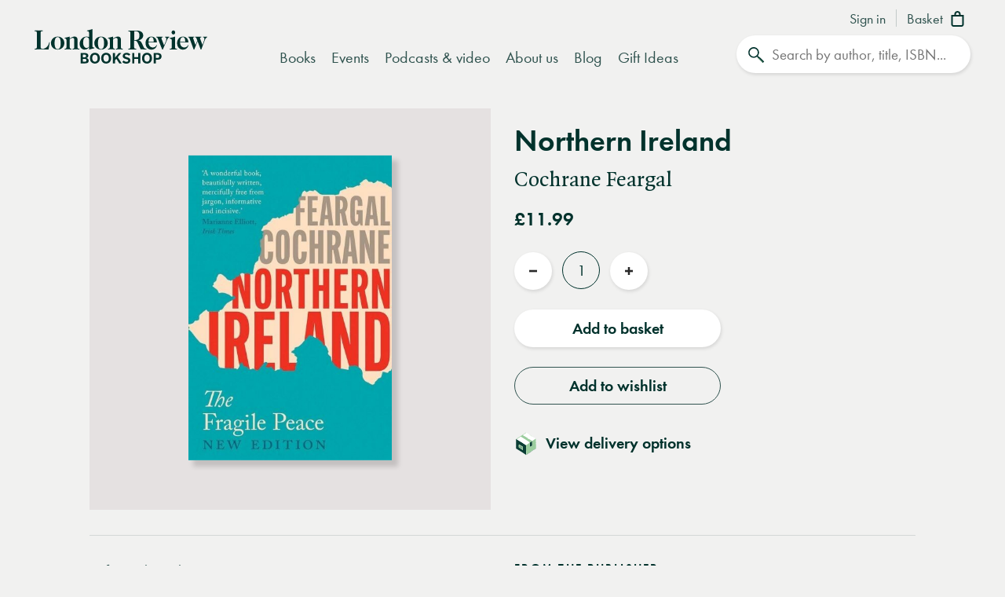

--- FILE ---
content_type: text/html; charset=UTF-8
request_url: https://www.londonreviewbookshop.co.uk/stock/northern-ireland-the-fragile-peace-cochrane-feargal
body_size: 73059
content:
<!doctype html>
<html class="no-js" lang="en-GB">
<head>
    <meta charset="utf-8">
    <meta http-equiv="X-UA-Compatible" content="IE=edge,chrome=1">
    <meta name="viewport" content="width=device-width,initial-scale=1,viewport-fit=cover">
    <meta name="msapplication-tap-highlight" content="no" />
    <meta name="HandheldFriendly" content="True">
    <meta name="robots" content="noarchive" />
    <meta name="googlebot" content="noarchive" />
    <meta name="csrf-token" content="bX-pjAvSGcosOu1xQp_IzHTm12adJrc3cInbZxAX4DU" />
    
                                        <meta name="description" content="The complete history of Northern Ireland from the Irish Civil War to Brexit…"><title>Northern Ireland | Cochrane Feargal | London Review Bookshop</title><meta name="keywords" content="London bookshop, LRB bookshop, London Review Bookshop, books, Politics &amp; Current Affairs, book"><script data-schema="WebSite" type="application/ld+json">{
	"name": "London Review Bookshop",
	"url": "https://www.londonreviewbookshop.co.uk/",
	"potentialAction": {
		"@type": "SearchAction",
		"target": "https://www.londonreviewbookshop.co.uk/search-site?keywords={search_term_string}",
		"query-input": "required name=search_term_string"
	},
	"@type":"WebSite",
	"@context": "https://schema.org/"
}</script><script data-schema="Organization" type="application/ld+json">{
	"name":"London Review Bookshop",
	"alternateName": "LRB Bookshop",
	"url":"https://www.londonreviewbookshop.co.uk/",
	"logo":{
		"@type":"ImageObject",
		"url":"https://www.londonreviewbookshop.co.uk/assets/icons/apple-touch-icon.png",
		"width":180,
		"height":180
	},
	"contactPoint":[
		{
			"@type":"ContactPoint",
			"telephone":"+44 020 7269 9030",
			"contactType":"customer service"
		}
	],
	"sameAs":[
		"https://bsky.app/profile/londonreviewbookshop.co.uk",
		"https://www.facebook.com/LondonReviewBookshop",
		"https://www.youtube.com/user/LRBshop",
		"https://instagram.com/lrbbookshop"
	],
	"foundingDate":"2003",
	"foundingLocation":"London,UK",
	"@type":"Organization",
	"@context":"http://schema.org"
}</script><script data-schema="Book" type="application/ld+json">{
        "@context": "https://schema.org",
        "@type": "Book",
        "name": "Northern Ireland",
        "image": "https://lrb-bookshop-production.s3.eu-west-2.amazonaws.com/lrb_bookshop/images/5/3/3/0/1830335-3-eng-GB/9780300205527.jpg",
        "keywords": "Politics &amp; Current Affairs",
        "publisher": "Yale University Press",        "url": "https://www.londonreviewbookshop.co.uk/stock/northern-ireland-the-fragile-peace-cochrane-feargal",
        "mainEntityOfPage": "https://www.londonreviewbookshop.co.uk/stock/northern-ireland-the-fragile-peace-cochrane-feargal",
        "datePublished": "2021-03-09",
        "description": "&quot;The complete history of Northern Ireland from the Irish Civil War to Brexit\u2026&quot;",
        "inLanguage": "English",
        "isAccessibleForFree": true,
                "author": {
            "@type": "Person",
            "name": "Cochrane Feargal"
        },
        "offers": {
            "@type": "Offer",
            "availability": "https://schema.org/InStock",
            "price": "11.99",
            "priceCurrency": "GBP"
         }    }</script><meta property="book:author" content="Cochrane Feargal"><meta property="book:release_date" content="2021-03-09"><meta property="book:isbn" content="9780300205527"><meta property="book:tag" content="Politics &amp; Current Affairs"><meta name="twitter:card" content="summary_large_image"><meta name="twitter:site" content="@LRBbookshop"><meta name="twitter:title" content="Northern Ireland | Cochrane Feargal | London Review Bookshop"><meta name="twitter:description" content="The complete history of Northern Ireland from the Irish Civil War to Brexit…"><meta property="og:locale" content="en_GB"><meta property="og:site_name" content="London Review Bookshop"><meta property="og:title" content="Northern Ireland | Cochrane Feargal | London Review Bookshop"><meta property="og:description" content="The complete history of Northern Ireland from the Irish Civil War to Brexit…"><meta property="og:url" content="https://www.londonreviewbookshop.co.uk/stock/northern-ireland-the-fragile-peace-cochrane-feargal"><meta property="og:type" content="book"><meta property="og:price:amount" content="11.99"><meta property="product:price:amount" content="11.99"><meta property="og:price:currency" content="GBP"><meta property="product:price:currency" content="GBP"><meta property="product:brand" content="Yale University Press"><meta property="product:availability" content="in stock"><meta property="product:condition" content="new"><meta property="product:isbn" content="9780300205527"><meta property="product:retailer_item_id" content="99365"><meta property="product:category" content="543543"><meta property="og:image" content="https://lrb-bookshop-production.s3.eu-west-2.amazonaws.com/lrb_bookshop/images/5/3/3/0/1830335-3-eng-GB/9780300205527.jpg"><meta property="og:image:type" content="image/jpeg"><meta property="og:image:width" content="400"><meta property="og:image:height" content="602"><meta name="twitter:image" content="https://lrb-bookshop-production.s3.eu-west-2.amazonaws.com/lrb_bookshop/images/5/3/3/0/1830335-3-eng-GB/9780300205527.jpg"><meta property="tag" content="Politics &amp; Current Affairs"><meta property="tag" content="book"><meta name="google-site-verification" content="YM_gqFNB6IVoL_XUvpbfjeychYIY-5zMQx-t2vLugxs"><meta property="fb:app_id" content="1502902016657306"><meta name="p:domain_verify" content="50e0e8a2d4b0f0e8919742b1aeb238df">
    
        <script>if(!("gdprAppliesGlobally" in window)){window.gdprAppliesGlobally=true}if(!("cmp_id" in window)||window.cmp_id<1){window.cmp_id=0}if(!("cmp_cdid" in window)){window.cmp_cdid="9f0baa0582409"}if(!("cmp_params" in window)){window.cmp_params=""}if(!("cmp_host" in window)){window.cmp_host="c.delivery.consentmanager.net"}if(!("cmp_cdn" in window)){window.cmp_cdn="cdn.consentmanager.net"}if(!("cmp_proto" in window)){window.cmp_proto="https:"}if(!("cmp_codesrc" in window)){window.cmp_codesrc="0"}window.cmp_getsupportedLangs=function(){var b=["DE","EN","FR","IT","NO","DA","FI","ES","PT","RO","BG","ET","EL","GA","HR","LV","LT","MT","NL","PL","SV","SK","SL","CS","HU","RU","SR","ZH","TR","UK","AR","BS","JA","CY"];if("cmp_customlanguages" in window){for(var a=0;a<window.cmp_customlanguages.length;a++){b.push(window.cmp_customlanguages[a].l.toUpperCase())}}return b};window.cmp_getRTLLangs=function(){var a=["AR"];if("cmp_customlanguages" in window){for(var b=0;b<window.cmp_customlanguages.length;b++){if("r" in window.cmp_customlanguages[b]&&window.cmp_customlanguages[b].r){a.push(window.cmp_customlanguages[b].l)}}}return a};window.cmp_getlang=function(a){if(typeof(a)!="boolean"){a=true}if(a&&typeof(cmp_getlang.usedlang)=="string"&&cmp_getlang.usedlang!==""){return cmp_getlang.usedlang}return window.cmp_getlangs()[0]};window.cmp_extractlang=function(a){if(a.indexOf("cmplang=")!=-1){a=a.substr(a.indexOf("cmplang=")+8,2).toUpperCase();if(a.indexOf("&")!=-1){a=a.substr(0,a.indexOf("&"))}}else{a=""}return a};window.cmp_getlangs=function(){var h=window.cmp_getsupportedLangs();var g=[];var a=location.hash;var f=location.search;var e="cmp_params" in window?window.cmp_params:"";if(cmp_extractlang(a)!=""){g.push(cmp_extractlang(a))}else{if(cmp_extractlang(f)!=""){g.push(cmp_extractlang(f))}else{if(cmp_extractlang(e)!=""){g.push(cmp_extractlang(e))}else{if("cmp_setlang" in window&&window.cmp_setlang!=""){g.push(window.cmp_setlang.toUpperCase())}else{if("cmp_langdetect" in window&&window.cmp_langdetect==1){g.push(window.cmp_getPageLang())}else{g=window.cmp_getBrowserLangs()}}}}}var c=[];for(var d=0;d<g.length;d++){var b=g[d].toUpperCase();if(b.length<2){continue}if(h.indexOf(b)!=-1){c.push(b)}else{if(b.indexOf("-")!=-1){b=b.substr(0,2)}if(h.indexOf(b)!=-1){c.push(b)}}}if(c.length==0&&typeof(cmp_getlang.defaultlang)=="string"&&cmp_getlang.defaultlang!==""){return[cmp_getlang.defaultlang.toUpperCase()]}else{return c.length>0?c:["EN"]}};window.cmp_getPageLangs=function(){var a=window.cmp_getXMLLang();if(a!=""){a=[a.toUpperCase()]}else{a=[]}a=a.concat(window.cmp_getLangsFromURL());return a.length>0?a:["EN"]};window.cmp_getPageLang=function(){var a=window.cmp_getPageLangs();return a.length>0?a[0]:""};window.cmp_getLangsFromURL=function(){var c=window.cmp_getsupportedLangs();var b=location;var m="toUpperCase";var g=b.hostname[m]()+".";var a="/"+b.pathname[m]()+"/";a=a.split("_").join("-");a=a.split("//").join("/");a=a.split("//").join("/");var f=[];for(var e=0;e<c.length;e++){var j=a.substring(0,c[e].length+2);if(g.substring(0,c[e].length+1)==c[e]+"."){f.push(c[e][m]())}else{if(c[e].length==5){var k=c[e].substring(3,5)+"-"+c[e].substring(0,2);if(g.substring(0,k.length+1)==k+"."){f.push(c[e][m]())}}else{if(j=="/"+c[e]+"/"||j=="/"+c[e]+"-"){f.push(c[e][m]())}else{if(j=="/"+c[e].replace("-","/")+"/"||j=="/"+c[e].replace("-","/")+"/"){f.push(c[e][m]())}else{if(c[e].length==5){var k=c[e].substring(3,5)+"-"+c[e].substring(0,2);var h=a.substring(0,k.length+1);if(h=="/"+k+"/"||h=="/"+k.replace("-","/")+"/"){f.push(c[e][m]())}}}}}}}return f};window.cmp_getXMLLang=function(){var c=document.getElementsByTagName("html");if(c.length>0){c=c[0]}else{c=document.documentElement}if(c&&c.getAttribute){var a=c.getAttribute("xml:lang");if(typeof(a)!="string"||a==""){a=c.getAttribute("lang")}if(typeof(a)=="string"&&a!=""){a=a.split("_").join("-").toUpperCase();var b=window.cmp_getsupportedLangs();return b.indexOf(a)!=-1||b.indexOf(a.substr(0,2))!=-1?a:""}else{return""}}};window.cmp_getBrowserLangs=function(){var c="languages" in navigator?navigator.languages:[];var b=[];if(c.length>0){for(var a=0;a<c.length;a++){b.push(c[a])}}if("language" in navigator){b.push(navigator.language)}if("userLanguage" in navigator){b.push(navigator.userLanguage)}return b};(function(){var C=document;var D=C.getElementsByTagName;var o=window;var t="";var h="";var k="";var F=function(e){var i="cmp_"+e;e="cmp"+e+"=";var d="";var l=e.length;var K=location;var L=K.hash;var w=K.search;var u=L.indexOf(e);var J=w.indexOf(e);if(u!=-1){d=L.substring(u+l,9999)}else{if(J!=-1){d=w.substring(J+l,9999)}else{return i in o&&typeof(o[i])!=="function"?o[i]:""}}var I=d.indexOf("&");if(I!=-1){d=d.substring(0,I)}return d};var j=F("lang");if(j!=""){t=j;k=t}else{if("cmp_getlang" in o){t=o.cmp_getlang().toLowerCase();h=o.cmp_getlangs().slice(0,3).join("_");k=o.cmp_getPageLangs().slice(0,3).join("_");if("cmp_customlanguages" in o){var m=o.cmp_customlanguages;for(var y=0;y<m.length;y++){var a=m[y].l.toLowerCase();if(a==t){t="en"}}}}}var q=("cmp_proto" in o)?o.cmp_proto:"https:";if(q!="http:"&&q!="https:"){q="https:"}var n=("cmp_ref" in o)?o.cmp_ref:location.href;if(n.length>300){n=n.substring(0,300)}var A=function(d){var M=C.createElement("script");M.setAttribute("data-cmp-ab","1");M.type="text/javascript";M.async=true;M.src=d;var L=["body","div","span","script","head"];var w="currentScript";var J="parentElement";var l="appendChild";var K="body";if(C[w]&&C[w][J]){C[w][J][l](M)}else{if(C[K]){C[K][l](M)}else{for(var u=0;u<L.length;u++){var I=D(L[u]);if(I.length>0){I[0][l](M);break}}}}};var b=F("design");var c=F("regulationkey");var z=F("gppkey");var s=F("att");var f=o.encodeURIComponent;var g;try{g=C.cookie.length>0}catch(B){g=false}var x=F("darkmode");if(x=="0"){x=0}else{if(x=="1"){x=1}else{try{if("matchMedia" in window&&window.matchMedia){var H=window.matchMedia("(prefers-color-scheme: dark)");if("matches" in H&&H.matches){x=1}}}catch(B){x=0}}}var p=q+"//"+o.cmp_host+"/delivery/cmp.php?";p+=("cmp_id" in o&&o.cmp_id>0?"id="+o.cmp_id:"")+("cmp_cdid" in o?"&cdid="+o.cmp_cdid:"")+"&h="+f(n);p+=(b!=""?"&cmpdesign="+f(b):"")+(c!=""?"&cmpregulationkey="+f(c):"")+(z!=""?"&cmpgppkey="+f(z):"");p+=(s!=""?"&cmpatt="+f(s):"")+("cmp_params" in o?"&"+o.cmp_params:"")+(g?"&__cmpfcc=1":"");p+=(x>0?"&cmpdarkmode=1":"");A(p+"&l="+f(t)+"&ls="+f(h)+"&lp="+f(k)+"&o="+(new Date()).getTime());if(!("cmp_quickstub" in window)){var r="js";var v=F("debugunminimized")!=""?"":".min";if(F("debugcoverage")=="1"){r="instrumented";v=""}if(F("debugtest")=="1"){r="jstests";v=""}var G=new Date();var E=G.getFullYear()+"-"+(G.getMonth()+1)+"-"+G.getDate();A(q+"//"+o.cmp_cdn+"/delivery/"+r+"/cmp_final"+v+".js?t="+E)}})();window.cmp_rc=function(c,b){var l;try{l=document.cookie}catch(h){l=""}var j="";var f=0;var g=false;while(l!=""&&f<100){f++;while(l.substr(0,1)==" "){l=l.substr(1,l.length)}var k=l.substring(0,l.indexOf("="));if(l.indexOf(";")!=-1){var m=l.substring(l.indexOf("=")+1,l.indexOf(";"))}else{var m=l.substr(l.indexOf("=")+1,l.length)}if(c==k){j=m;g=true}var d=l.indexOf(";")+1;if(d==0){d=l.length}l=l.substring(d,l.length)}if(!g&&typeof(b)=="string"){j=b}return(j)};window.cmp_stub=function(){var a=arguments;__cmp.a=__cmp.a||[];if(!a.length){return __cmp.a}else{if(a[0]==="ping"){if(a[1]===2){a[2]({gdprApplies:gdprAppliesGlobally,cmpLoaded:false,cmpStatus:"stub",displayStatus:"hidden",apiVersion:"2.2",cmpId:31},true)}else{a[2](false,true)}}else{if(a[0]==="getTCData"){__cmp.a.push([].slice.apply(a))}else{if(a[0]==="addEventListener"||a[0]==="removeEventListener"){__cmp.a.push([].slice.apply(a))}else{if(a.length==4&&a[3]===false){a[2]({},false)}else{__cmp.a.push([].slice.apply(a))}}}}}};window.cmp_dsastub=function(){var a=arguments;a[0]="dsa."+a[0];window.cmp_gppstub(a)};window.cmp_gppstub=function(){var c=arguments;__gpp.q=__gpp.q||[];if(!c.length){return __gpp.q}var h=c[0];var g=c.length>1?c[1]:null;var f=c.length>2?c[2]:null;var a=null;var j=false;if(h==="ping"){a=window.cmp_gpp_ping();j=true}else{if(h==="addEventListener"){__gpp.e=__gpp.e||[];if(!("lastId" in __gpp)){__gpp.lastId=0}__gpp.lastId++;var d=__gpp.lastId;__gpp.e.push({id:d,callback:g});a={eventName:"listenerRegistered",listenerId:d,data:true,pingData:window.cmp_gpp_ping()};j=true}else{if(h==="removeEventListener"){__gpp.e=__gpp.e||[];a=false;for(var e=0;e<__gpp.e.length;e++){if(__gpp.e[e].id==f){__gpp.e[e].splice(e,1);a=true;break}}j=true}else{__gpp.q.push([].slice.apply(c))}}}if(a!==null&&typeof(g)==="function"){g(a,j)}};window.cmp_gpp_ping=function(){return{gppVersion:"1.1",cmpStatus:"stub",cmpDisplayStatus:"hidden",signalStatus:"not ready",supportedAPIs:["2:tcfeuv2","5:tcfcav1","7:usnat","8:usca","9:usva","10:usco","11:usut","12:usct","13:usfl","14:usmt","15:usor","16:ustx","17:usde","18:usia","19:usne","20:usnh","21:usnj","22:ustn"],cmpId:31,sectionList:[],applicableSections:[0],gppString:"",parsedSections:{}}};window.cmp_addFrame=function(b){if(!window.frames[b]){if(document.body){var a=document.createElement("iframe");a.style.cssText="display:none";if("cmp_cdn" in window&&"cmp_ultrablocking" in window&&window.cmp_ultrablocking>0){a.src="//"+window.cmp_cdn+"/delivery/empty.html"}a.name=b;a.setAttribute("title","Intentionally hidden, please ignore");a.setAttribute("role","none");a.setAttribute("tabindex","-1");document.body.appendChild(a)}else{window.setTimeout(window.cmp_addFrame,10,b)}}};window.cmp_msghandler=function(d){var a=typeof d.data==="string";try{var c=a?JSON.parse(d.data):d.data}catch(f){var c=null}if(typeof(c)==="object"&&c!==null&&"__cmpCall" in c){var b=c.__cmpCall;window.__cmp(b.command,b.parameter,function(h,g){var e={__cmpReturn:{returnValue:h,success:g,callId:b.callId}};d.source.postMessage(a?JSON.stringify(e):e,"*")})}if(typeof(c)==="object"&&c!==null&&"__tcfapiCall" in c){var b=c.__tcfapiCall;window.__tcfapi(b.command,b.version,function(h,g){var e={__tcfapiReturn:{returnValue:h,success:g,callId:b.callId}};d.source.postMessage(a?JSON.stringify(e):e,"*")},b.parameter)}if(typeof(c)==="object"&&c!==null&&"__gppCall" in c){var b=c.__gppCall;window.__gpp(b.command,function(h,g){var e={__gppReturn:{returnValue:h,success:g,callId:b.callId}};d.source.postMessage(a?JSON.stringify(e):e,"*")},"parameter" in b?b.parameter:null,"version" in b?b.version:1)}if(typeof(c)==="object"&&c!==null&&"__dsaCall" in c){var b=c.__dsaCall;window.__dsa(b.command,function(h,g){var e={__dsaReturn:{returnValue:h,success:g,callId:b.callId}};d.source.postMessage(a?JSON.stringify(e):e,"*")},"parameter" in b?b.parameter:null,"version" in b?b.version:1)}};window.cmp_setStub=function(a){if(!(a in window)||(typeof(window[a])!=="function"&&typeof(window[a])!=="object"&&(typeof(window[a])==="undefined"||window[a]!==null))){window[a]=window.cmp_stub;window[a].msgHandler=window.cmp_msghandler;window.addEventListener("message",window.cmp_msghandler,false)}};window.cmp_setGppStub=function(a){if(!(a in window)||(typeof(window[a])!=="function"&&typeof(window[a])!=="object"&&(typeof(window[a])==="undefined"||window[a]!==null))){window[a]=window.cmp_gppstub;window[a].msgHandler=window.cmp_msghandler;window.addEventListener("message",window.cmp_msghandler,false)}};if(!("cmp_noiframepixel" in window)){window.cmp_addFrame("__cmpLocator")}if((!("cmp_disabletcf" in window)||!window.cmp_disabletcf)&&!("cmp_noiframepixel" in window)){window.cmp_addFrame("__tcfapiLocator")}if((!("cmp_disablegpp" in window)||!window.cmp_disablegpp)&&!("cmp_noiframepixel" in window)){window.cmp_addFrame("__gppLocator")}if((!("cmp_disabledsa" in window)||!window.cmp_disabledsa)&&!("cmp_noiframepixel" in window)){window.cmp_addFrame("__dsaLocator")}window.cmp_setStub("__cmp");if(!("cmp_disabletcf" in window)||!window.cmp_disabletcf){window.cmp_setStub("__tcfapi")}if(!("cmp_disablegpp" in window)||!window.cmp_disablegpp){window.cmp_setGppStub("__gpp")}if(!("cmp_disabledsa" in window)||!window.cmp_disabledsa){window.cmp_setGppStub("__dsa")};</script>
    
    <link rel="preconnect" href="https://www.google.com" crossorigin="anonymous">
<link rel="preconnect" href="https://www.google-analytics.com" crossorigin="anonymous">
<link rel="preconnect" href="https://www.googletagmanager.com" crossorigin="anonymous">
<link rel="preconnect" href="https://www.gstatic.com" crossorigin="anonymous">

<link rel="preconnect" href="https://delivery.consentmanager.net" crossorigin="anonymous">
<link rel="preconnect" href="https://cdn.consentmanager.net" crossorigin="anonymous">

<link rel="preconnect" href="https://scripts.withcabin.com" crossorigin="anonymous">

<link rel="preconnect" href="https://cdn.speedcurve.com" crossorigin="anonymous">

<link rel="dns-prefetch" href="//connect.facebook.net">
<link rel="dns-prefetch" href="//www.facebook.com">

<link rel="dns-prefetch" href="//static.trackedweb.net">

<link rel="preload" href="/assets/lrb/build/js/vendor.856e0e58.js?v=202601291443006" as="script">
<link rel="preload" href="/assets/lrb/build/js/main.fdaca95b.js?v=202601291443006" as="script">
    <link rel="canonical" href="https://www.londonreviewbookshop.co.uk/stock/northern-ireland-the-fragile-peace-cochrane-feargal"/ >
<link rel="alternate" hreflang="en" href="https://www.londonreviewbookshop.co.uk/stock/northern-ireland-the-fragile-peace-cochrane-feargal" />
    <meta name="format-detection" content="telephone=no" />
<meta name="pinterest" content="nohover" />
                <script data-cmp-vendor="c73978" type="text/plain" class="cmplazyload">
                        (function(w,d,u,t,o,c){w['dmtrackingobjectname']=o;c=d.createElement(t);c.async=1;c.src=u;c.className="optanon-category-C0004";t=d.getElementsByTagName
            (t)[0];t.parentNode.insertBefore(c,t);w[o]=w[o]||function(){(w[o].q=w[o].q||[]).push(arguments);};
            })(window, document, '//static.trackedweb.net/js/_dmptv4.js', 'script', 'dmPt');

                                            window.dmPt('create', 'DM-2264618241-01', 'lrb.co.uk,mylrb.co.uk,lrbstore.co.uk,londonreviewbookbox.co.uk,londonreviewbookshop.co.uk');
                    </script>
        <link rel="apple-touch-icon" sizes="180x180" href="/assets/icons/apple-touch-icon.png">
<link rel="icon" type="image/png" sizes="32x32" href="/assets/icons/favicon-32x32.png">
<link rel="icon" type="image/png" sizes="192x192" href="/assets/icons/android-chrome-192x192.png">
<link rel="icon" type="image/png" sizes="16x16" href="/assets/icons/favicon-16x16.png">
<link rel="manifest" href="/site.webmanifest">
<!--<link rel="mask-icon" href="/assets/icons/safari-pinned-tab.svg" color="#02322c">-->
<link rel="shortcut icon" href="/favicon.ico">
<meta name="msapplication-TileColor" content="#02322c">
<meta name="msapplication-config" content="/browserconfig.xml">
<meta name="theme-color" content="#02322c">
        <link rel="preload" href="/assets/lrb/fonts/quad-pro/QuadraatPro.woff2" as="font" type="font/woff2" crossorigin="">

<link href="https://stackpath.bootstrapcdn.com/bootstrap/4.5.2/css/bootstrap.min.css" rel="stylesheet">
<!--<link rel="stylesheet" href="https://pro.fontawesome.com/releases/v5.12.1/css/all.css" integrity="sha384-TxKWSXbsweFt0o2WqfkfJRRNVaPdzXJ/YLqgStggBVRREXkwU7OKz+xXtqOU4u8+" crossorigin="anonymous">-->
<style type="text/css">a,abbr,acronym,address,applet,article,aside,audio,b,big,blockquote,body,canvas,caption,center,cite,code,dd,del,details,dfn,div,dl,dt,em,embed,fieldset,figcaption,figure,footer,form,h1,h2,h3,h4,h5,h6,header,hgroup,html,i,iframe,img,ins,kbd,label,legend,li,mark,menu,nav,object,ol,output,p,pre,q,ruby,s,samp,section,small,span,strike,strong,sub,summary,sup,table,tbody,td,tfoot,th,thead,time,tr,tt,u,ul,var,video{margin:0;padding:0;border:0;font-size:100%;font:inherit;vertical-align:baseline}article,aside,details,figcaption,figure,footer,header,hgroup,menu,nav,section{display:block}body{line-height:1}ol,ul{list-style:none}blockquote,q{quotes:none}blockquote:after,blockquote:before,q:after,q:before{content:"";content:none}table{border-collapse:collapse;border-spacing:0}.mobileBlock{display:block}@media (min-width:768px){.mobileBlock{display:none!important}}.desktopBlock{display:block}@media (max-width:767px){.desktopBlock{display:none!important}}.mobileInlineBlock{display:inline-block}@media (min-width:768px){.mobileInlineBlock{display:none!important}}.desktopInlineBlock{display:inline-block}@media (max-width:767px){.desktopInlineBlock{display:none!important}}.smallMobileBlock{display:block}@media (min-width:601px){.smallMobileBlock{display:none!important}}.smallDesktopBlock{display:block}@media (max-width:600px){.smallDesktopBlock{display:none!important}}.ie img{-ms-interpolation-mode:bicubic}.accelerated,.lrb-loading-icon{transform:translateZ(0)}.backface,.lrb-sidenav{-webkit-backface-visibility:hidden;-moz-backface-visibility:hidden;-ms-backface-visibility:hidden;-o-backface-visibility:hidden;-webkit-transform-style:flat;-moz-transform-style:flat;-ms-transform-style:flat;-o-transform-style:flat;-webkit-transform:translateZ(0);-moz-transform:translateZ(0);-ms-transform:translateZ(0);-o-transform:translateZ(0)}.ir{background-color:transparent;border:0;overflow:hidden;text-indent:-9999px}.ir:before{content:"";display:block;width:0;height:150%}.visuallyhidden{border:0;clip:rect(0 0 0 0);height:1px;margin:-1px;overflow:hidden;padding:0;position:absolute;width:1px}.visuallyhidden.focusable:active,.visuallyhidden.focusable:focus{clip:auto;height:auto;margin:0;overflow:visible;position:static;width:auto}.invisible{visibility:hidden}.clearfix:after,.clearfix:before{content:" ";display:table}.clearfix:after{clear:both}.clearfix{*zoom:1}.clear{clear:both}.relative{position:relative}.underline{text-decoration:underline}.nowrap{white-space:nowrap}.align-center{text-align:center}.flex{display:flex}.font-smoothing,body,h1,h2,h3,h4,h5,h6{-webkit-font-smoothing:antialiased;-moz-osx-font-smoothing:grayscale}.modal-container,.vertical-align{position:relative;top:50%;transform:translateY(-50%)}.centre-align{position:absolute;top:50%;left:50%;transform:translate(-50%,-50%)}.vertical-center{display:flex;align-items:center}.hidden{display:block}.hideme,.real-hidden{display:none}.full-width,.full_width{width:100%}.no-scroll{overflow:hidden!important}.obj-cover{width:100%;height:100%;-o-object-fit:cover;object-fit:cover;font-family:"object-fit: cover;"}.obj-contain{width:100%;height:100%;-o-object-fit:contain;object-fit:contain;font-family:"object-fit: contain;"}.hover-after-darken:after{content:"";display:block;position:absolute;pointer-events:none!important;top:0;left:0;width:100%;height:100%;background:#000;transition-delay:.2s;transition:opacity .2s linear;opacity:0;filter:alpha(opacity=0)}.hover-after-darken:hover:after{opacity:.1;filter:alpha(opacity=10);transition-delay:0s}.konami .lrb-content-container{filter:grayscale(100%)}.rotate-90{-ms-filter:"progid:DXImageTransform.Microsoft.BasicImage(rotation=1)";transform:rotate(90deg)}.rotate-180{-ms-filter:"progid:DXImageTransform.Microsoft.BasicImage(rotation=2)";transform:rotate(180deg)}.rotate-270{-ms-filter:"progid:DXImageTransform.Microsoft.BasicImage(rotation=3)";transform:rotate(270deg)}.flip-horizontal{-ms-filter:"progid:DXImageTransform.Microsoft.BasicImage(rotation=0, mirror=1)";transform:scaleX(-1)}.flip-vertical{transform:scaleY(-1)}.flip-horizontal.flip-vertical,.flip-vertical{-ms-filter:"progid:DXImageTransform.Microsoft.BasicImage(rotation=2, mirror=1)"}.flip-horizontal.flip-vertical{transform:scale(-1)}.ezrichtext-field p a{border-bottom:0;text-decoration:none;color:#30534f;box-shadow:inset 0 -.07em 0 #a3e5af;transition:box-shadow .3s ease}.ezrichtext-field p a:hover{border-bottom:0;text-decoration:none;color:#30534f!important;box-shadow:inset 0 -1em 0 #c7eece}.ezrichtext-field p a:focus-visible{color:#30534f!important;outline-color:transparent;outline-style:solid;border-color:#f1f1f0;box-shadow:0 0 0 3px #f1f1f0,0 0 0 6px #00322c!important}.promo-hero .promo-body p a{text-decoration:underline!important;box-shadow:none!important;color:#30534f}.promo-hero .promo-body p a:hover{text-decoration:underline!important;color:#82cf95!important;box-shadow:none!important}.account-navigation a:focus-visible,.btn-events-white:focus-visible,.btn-events:focus-visible,.btn:focus-visible,.dropdown-nav a:focus-visible,.lrb-arrowlink:focus-visible,.lrb-listnav .lrb-listnav--list .lrb-listnav--list-item a:focus-visible,.lrb-listnav .lrb-listnav--list .lrb-sidenav--list-item a:focus-visible,.lrb-listnav .lrb-sidenav--list .lrb-listnav--list-item a:focus-visible,.lrb-listnav .lrb-sidenav--list .lrb-sidenav--list-item a:focus-visible,.lrb-sidenav .lrb-listnav--list .lrb-listnav--list-item a:focus-visible,.lrb-sidenav .lrb-listnav--list .lrb-sidenav--list-item a:focus-visible,.lrb-sidenav .lrb-sidenav--list .lrb-listnav--list-item a:focus-visible,.lrb-sidenav .lrb-sidenav--list .lrb-sidenav--list-item a:focus-visible,.lrb-sidenav .nav-item .nav-link:focus-visible,.main-navigation .nav-item>.nav-link:focus-visible,.social-links a:focus-visible,a.btn:focus-visible,button:focus-visible,div.btn:focus-visible,input.lrb-toggle-button:focus-visible,input[type=checkbox]:focus-visible,input[type=radio]:focus-visible,span.btn:focus-visible{outline-color:transparent;outline-style:solid;border-color:#f1f1f0;box-shadow:0 0 0 3px #f1f1f0,0 0 0 6px #00322c!important}.footer-nav li a:focus-visible,.footer-row .footer-col a:focus-visible,.footer .social-links a:focus-visible{outline-color:transparent;outline-style:solid;border-color:#00322c;box-shadow:0 0 0 3px #00322c,0 0 0 6px #fff!important}ul{list-style:circle outside;margin-left:20px}ol{list-style:decimal inside}ol,ul{padding-left:0;margin-top:0}ol ol,ol ul,ul ol,ul ul{margin:1.5rem 0 1.5rem 3rem;font-size:90%}li{margin-bottom:1rem}code{padding:.2rem .5rem;margin:0 .2rem;font-size:90%;white-space:nowrap;background:#f1f1f1;border:1px solid #e1e1e1;border-radius:4px}pre>code{display:block;padding:1rem 1.5rem;white-space:pre}td,th{padding:8px 16px;text-align:left;border-bottom:1px solid #e1e1e1}.button,button{margin-bottom:1rem}fieldset,input,select,textarea{margin-bottom:6px}blockquote,dl,figure,form,ol,p,pre,table,ul{margin-bottom:2.5rem}*{outline:none}blockquote{margin-left:20px}hr{margin-top:20px;margin-bottom:20px;border:0;border-top:1px solid #d3d8d6}a{color:inherit}a.disabled{pointer-events:none;opacity:.5;filter:alpha(opacity=50)}:focus,button:focus{outline-color:transparent!important;outline-style:solid!important}video{height:auto}audio,video{width:100%;outline:none!important}@font-face{font-family:Quadraat;src:url(/assets/lrb/fonts/quad-pro/QuadraatPro.woff2) format("woff2"),url(/assets/lrb/fonts/quad-pro/QuadraatPro.woff) format("woff");font-weight:400;font-style:normal;font-display:fallback}@font-face{font-family:Quadraat;src:url(/assets/lrb/fonts/quad-pro/QuadraatPro-Ita.woff2) format("woff2"),url(/assets/lrb/fonts/quad-pro/QuadraatPro-Ita.woff) format("woff");font-weight:400;font-style:italic;font-display:fallback}@font-face{font-family:Quadraat;src:url(/assets/lrb/fonts/quad-pro/QuadraatPro-Bold.woff2) format("woff2"),url(/assets/lrb/fonts/quad-pro/QuadraatPro-Bold.woff) format("woff");font-weight:600;font-style:normal;font-display:fallback}@font-face{font-family:futura-pt;src:url(/assets/lrb/fonts/fut-pt/1059698/aafdd021-88d4-41d8-8e15-fe91f83e4b17.woff2) format("woff2"),url(/assets/lrb/fonts/fut-pt/1059698/81d44d4b-ac07-4ad4-8cdd-4df771a3c1c3.woff) format("woff");font-weight:400;font-style:normal;font-display:fallback}@font-face{font-family:futura-pt;src:url(/assets/lrb/fonts/fut-pt/1059701/28351402-8fc5-4d21-a3df-e99d2d814bd4.woff2) format("woff2"),url(/assets/lrb/fonts/fut-pt/1059701/10cee8c3-6e4c-4f57-8121-cf5e361423a7.woff) format("woff");font-weight:400;font-style:italic;font-display:fallback}@font-face{font-family:futura-pt;src:url(/assets/lrb/fonts/fut-pt/1059728/848602e3-bda3-4b1c-976b-fe26eecfab31.woff2) format("woff2"),url(/assets/lrb/fonts/fut-pt/1059728/e4eacf8d-aba1-40d4-9597-1198e91dcf00.woff) format("woff");font-weight:700;font-style:normal;font-display:fallback}@font-face{font-family:futura-pt;src:url(/assets/lrb/fonts/fut-pt/1059731/2acd9263-c166-4d81-97ca-7318c4753945.woff2) format("woff2"),url(/assets/lrb/fonts/fut-pt/1059731/bbf607bd-4426-47a9-ae87-c843830b7c4a.woff) format("woff");font-weight:700;font-style:italic;font-display:fallback}.header .dropdown-nav ul li,body{font-family:Quadraat,TimesNewRoman,Times New Roman,Times,Baskerville,Georgia,serif;font-variant-numeric:oldstyle-nums}.account-navigation a,.basket-badge,.downloadIconLink,.editIconLink,.footer,.header-container,.header .dropdown-nav-holder,.header li.dropdown-seemore a,.lrb-sidenav .dropdown-nav a,.mobile-quicklinks,.nav-link,.sidenav-account-links a,form,input[type=email],input[type=number],input[type=password],input[type=search],input[type=tel],input[type=text],input[type=url],label,legend,select,textarea{font-family:futura-pt,-apple-system,BlinkMacSystemFont,Segoe UI,Helvetica Neue,Helvetica,Arial,Lucida Grande,sans-serif;font-weight:400;font-variant-numeric:lining-nums}.btn,.footer-signup-header,.footer-signup-text,.header-1,.header-2,.header-3,.header .dropdown-nav>li>a,.lrb-arrowlink,.lrb-listnav .lrb-listnav--list .lrb-listnav--list-item a,.lrb-listnav .lrb-listnav--list .lrb-sidenav--list-item a,.lrb-listnav .lrb-sidenav--list .lrb-listnav--list-item a,.lrb-listnav .lrb-sidenav--list .lrb-sidenav--list-item a,.lrb-sidenav .lrb-listnav--list .lrb-listnav--list-item a,.lrb-sidenav .lrb-listnav--list .lrb-sidenav--list-item a,.lrb-sidenav .lrb-sidenav--list .lrb-listnav--list-item a,.lrb-sidenav .lrb-sidenav--list .lrb-sidenav--list-item a,.lrb-sidenav .nav-item .nav-link,.lrb-small-header,.menu-link-holder a,.modal-note,.modal-note-large,.quicklink-holder--menu .quicklink,.skip-link,.status-alert,button,h1,h2,h3,h4,h5,h6,select{font-family:futura-pt,-apple-system,BlinkMacSystemFont,Segoe UI,Helvetica Neue,Helvetica,Arial,Lucida Grande,sans-serif;font-weight:700;font-variant-numeric:lining-nums}.ezrichtext-field ol,.ezrichtext-field ul,.footer-nav li,.modal-note,.modal-note-large,body,p{font-size:20px;line-height:1.3em;font-size:calc(.20833vw + 17.33333px)}@media (max-width:320px){.ezrichtext-field ol,.ezrichtext-field ul,.footer-nav li,.modal-note,.modal-note-large,body,p{font-size:18px}}@media (min-width:1280px){.ezrichtext-field ol,.ezrichtext-field ul,.footer-nav li,.modal-note,.modal-note-large,body,p{font-size:20px}}.header-3,h3,h4,h5,h6{font-size:22px;line-height:1.3em;line-height:1.28em;font-size:calc(.20833vw + 19.33333px)}@media (max-width:320px){.header-3,h3,h4,h5,h6{font-size:20px}}@media (min-width:1280px){.header-3,h3,h4,h5,h6{font-size:22px}}.header-2,h2{font-size:36px;line-height:1.11em;font-size:calc(1.45833vw + 15.33333px)}@media (max-width:320px){.header-2,h2{font-size:20px}}@media (min-width:1280px){.header-2,h2{font-size:34px}}.modal-container h1,.modal-container h2,.modal-container h3,.modal-container h4,.modal-container h5,.modal-container h6,.modal-note-large{font-size:22px;line-height:1.3em;font-size:calc(.41667vw + 16.66667px)}@media (max-width:320px){.modal-container h1,.modal-container h2,.modal-container h3,.modal-container h4,.modal-container h5,.modal-container h6,.modal-note-large{font-size:18px}}@media (min-width:1280px){.modal-container h1,.modal-container h2,.modal-container h3,.modal-container h4,.modal-container h5,.modal-container h6,.modal-note-large{font-size:22px}}.header-1,h1{font-size:48px;line-height:1.16em;font-size:calc(1.45833vw + 19.33333px)}@media (max-width:320px){.header-1,h1{font-size:24px}}@media (min-width:1280px){.header-1,h1{font-size:38px}}h1{font-size:48px;line-height:1.16em;font-size:calc(1.875vw + 18px)}@media (max-width:320px){h1{font-size:24px}}@media (min-width:1280px){h1{font-size:42px}}.header .dropdown-nav-holder,.header .dropdown-nav>li>a,.header .dropdown-nav ul li,.header li.dropdown-seemore a,.nav-link{font-size:20px;line-height:1.3em}.footer-signup-header,.lrb-small-header,h6{text-transform:uppercase;font-size:15px;letter-spacing:.15em}.btn,button{font-size:20px}@media (max-width:767px){.btn,button{font-size:18px}}.form-control,input[type=email],input[type=number],input[type=password],input[type=search],input[type=tel],input[type=text],input[type=url],label,legend,select,textarea{font-size:20px}@media (max-width:767px){.form-control,input[type=email],input[type=number],input[type=password],input[type=search],input[type=tel],input[type=text],input[type=url],label,legend,select,textarea{font-size:18px}}.form-check label,.form-copy,.form-message{font-size:18px}@media (max-width:767px){.form-check label,.form-copy,.form-message{font-size:16px}}.status-alert{font-size:18px;line-height:1.2em;letter-spacing:.025em}@media (max-width:767px){.status-alert{font-size:16px}}.footer-signup-text{font-size:22px;line-height:1.3em;font-size:calc(.10417vw + 19.66667px);line-height:1.28em}@media (max-width:320px){.footer-signup-text{font-size:20px}}@media (min-width:1280px){.footer-signup-text{font-size:21px}}.no-wrap,.nowrap{word-break:keep-all}img.emoji{height:1em;width:1em;margin:0 .05em 0 .1em;vertical-align:-.1em}.lrb-content-container h1{padding-bottom:16px}footer{text-align:left}.ezrichtext-field ol,.ezrichtext-field ul,p{margin-top:0}html{font-size:62.5%}body{font-size:1.5em;line-height:1.2em;letter-spacing:0;color:#30534f}::selection{background:#c7eece;color:#00322c}::-moz-selection{background:#c7eece;color:#00322c}.header-1,.header-2,.header-3,h1,h2,h3,h4,h5,h6{letter-spacing:0}h1,h2,h3,h4,h5,h6{color:#00322c;margin-top:0;margin-bottom:2.3rem}h6{letter-spacing:.15em!important}figure{margin:0}b,strong{font-weight:600;--webkit-font-smoothing:auto}em{font-style:italic!important}ol,p,ul{margin-bottom:1.5em;color:#30534f}@media (max-width:600px){ol,p,ul{margin-bottom:1.3em;font-size:20px}}a{-webkit-text-decoration-skip:ink;text-decoration-skip:ink}.editIconLink{text-decoration:none;display:block;font-size:18px;font-weight:300;color:#30534f!important;border:none!important;padding-left:20px;background-image:url("data:image/svg+xml;charset=utf8,%3Csvg version='1.1' width='16' height='20' baseProfile='tiny' class='editIcon-svg' xmlns='http://www.w3.org/2000/svg' xmlns:xlink='http://www.w3.org/1999/xlink' x='0px' y='0px' viewBox='0 0 13 19' xml:space='preserve'%3E%3Cpath fill-rule='evenodd' fill='%230a312c' d='M0.7,18.3l0.4-4.8l3.5,2L0.7,18.3z M7.3,3l3.5,2l-5.7,9.8l-3.5-2L7.3,3z M9,0 l3.5,2l-1.3,2.3l-3.5-2L9,0z'/%3E%3C/svg%3E");background-size:16px 20px;background-repeat:no-repeat;background-position:0}.editIconLink:hover{text-decoration:underline}.downloadIconLink{text-decoration:none;display:block;font-size:18px;font-weight:300;color:#30534f!important;border:none!important;padding-left:25px;background-image:url("data:image/svg+xml;charset=utf8,%3Csvg version='1.1' width='16' height='20' baseProfile='tiny' class='editIcon-svg' xmlns='http://www.w3.org/2000/svg' xmlns:xlink='http://www.w3.org/1999/xlink' x='0px' y='0px' viewBox='0 0 19 25' xml:space='preserve'%3E%3Cg id='document-icon' transform='translate(566.000000, 292.000000)'%3E%3Cpolygon fill='none' stroke='%230a312c' points='-565,-291 -565,-268 -548,-268 -548,-284.5 -554.3,-291 '/%3E%3Cpolyline fill='none' stroke='%230a312c' points='-555,-291 -555,-284.5 -548.5,-284.5 '/%3E%3Cpath fill='none' stroke='%230a312c' d='M-562-281h11'/%3E%3Cpath fill='none' stroke='%230a312c' d='M-562-278h11'/%3E%3Cpath fill='none' stroke='%230a312c' d='M-562-275h11'/%3E%3Cpath fill='none' stroke='%230a312c' d='M-562-272h11'/%3E%3C/g%3E%3C/svg%3E");background-size:16px 20px;background-repeat:no-repeat;background-position:0;background-position-y:2px}@-ms-viewport{width:device-width}html{overflow-y:scroll}@media (min-width:301px){html{overflow-x:hidden}}body,html{height:100%}body{background-color:#f1f1f0;-webkit-print-color-adjust:exact;min-width:300px}.lrb-content-container{background-color:#f1f1f0;padding-bottom:100px}.home .lrb-content-container{padding-bottom:0}.forgot-password .lrb-content-container,.login-page .lrb-content-container,.reset-password .lrb-content-container{padding-bottom:100px}.no-scroll{overflow-y:scroll}.no-scroll body{overflow:hidden!important}.image-link,a img{border:none!important;text-decoration:none!important}img{max-width:100%;display:inline-block}svg{width:100%}.container-fluid{max-width:1140px;margin:auto;padding-right:20px;padding-left:20px}@media (min-width:768px){.container-fluid{padding-right:44px;padding-left:44px}}.spaced-row.row{justify-content:space-between}.lrb-content-container{opacity:0;filter:alpha(opacity=0);max-width:2200px;margin:106px auto auto;min-height:60vh;transition:margin-top .26s ease,opacity .05s linear}@media (min-width:1112px){.lrb-content-container{transition:margin-top .65s ease}}@media (max-width:767px){.lrb-content-container{width:100%;overflow-x:hidden}}@media (min-width:601px) and (max-width:1111px){.lrb-content-container{margin-top:70px}}@media (max-width:600px){.lrb-content-container{margin-top:120px}}.safari .lrb-content-container .home-widgets{overflow-x:hidden}.blog .lrb-content-container{padding-bottom:100px}.lrb-reference{margin-top:10px}.touch .lrb-content-container{width:100%;overflow-x:hidden}.footer{opacity:0;filter:alpha(opacity=0);transition:opacity .4s linear;will-change:opacity}.lrb-setup .footer,.lrb-setup .lrb-content-container{opacity:1!important;filter:alpha(opacity=100)!important}html.sr .reveal{visibility:hidden}.mozilla .reveal{transition:opacity .4s linear}.mozilla .reveal.revealed{opacity:1!important;filter:alpha(opacity=100)!important}.lrb-loading-icon{pointer-events:none;width:100px;height:100px;max-width:80%;z-index:13!important;margin:auto;mix-blend-mode:multiply;opacity:.75}.lrb-loading .checkout .lrb-loading-icon,.lrb-processing .checkout .lrb-loading-icon,.lrb-ready .checkout .lrb-loading-icon{background-image:url(https://www.lrb.co.uk/lrb_assets/images/icons/lrb-loading.gif);background-size:80px 80px;background-position:50%;background-repeat:no-repeat}@-webkit-keyframes lrb-load{10%{opacity:1;filter:alpha(opacity=100)}50%{opacity:.1;filter:alpha(opacity=10)}to{opacity:1;filter:alpha(opacity=100)}}@keyframes lrb-load{10%{opacity:1;filter:alpha(opacity=100)}50%{opacity:.1;filter:alpha(opacity=10)}to{opacity:1;filter:alpha(opacity=100)}}.no-touch .header-container,.no-touch .header-container *,.no-touch .lrb-content-container,.no-touch .lrb-content-container *,.no-touch .lrb-sidenav,.no-touch .lrb-sidenav *,.no-touch .modal-container,.no-touch .modal-container *,.no-touch .overlay-container,.no-touch .overlay-container *,.no-touch .select2-container,.no-touch .select2-container *,.no-touch .tac-modal-container,.no-touch .tac-modal-container *{scrollbar-face-color:#00322c!important;scrollbar-track-color:transparent!important;scrollbar-color:#00322c transparent!important;scrollbar-width:thin!important}.no-touch .header-container ::-webkit-scrollbar-track,.no-touch .lrb-content-container ::-webkit-scrollbar-track,.no-touch .lrb-sidenav ::-webkit-scrollbar-track,.no-touch .modal-container ::-webkit-scrollbar-track,.no-touch .overlay-container ::-webkit-scrollbar-track,.no-touch .select2-container ::-webkit-scrollbar-track,.no-touch .tac-modal-container ::-webkit-scrollbar-track{width:6px!important;-webkit-box-shadow:none!important;border-radius:none!important;background-color:transparent!important}.no-touch .header-container ::-webkit-scrollbar,.no-touch .lrb-content-container ::-webkit-scrollbar,.no-touch .lrb-sidenav ::-webkit-scrollbar,.no-touch .modal-container ::-webkit-scrollbar,.no-touch .overlay-container ::-webkit-scrollbar,.no-touch .select2-container ::-webkit-scrollbar,.no-touch .tac-modal-container ::-webkit-scrollbar{width:6px!important;background-color:transparent!important}.no-touch .header-container ::-webkit-scrollbar-thumb,.no-touch .lrb-content-container ::-webkit-scrollbar-thumb,.no-touch .lrb-sidenav ::-webkit-scrollbar-thumb,.no-touch .modal-container ::-webkit-scrollbar-thumb,.no-touch .overlay-container ::-webkit-scrollbar-thumb,.no-touch .select2-container ::-webkit-scrollbar-thumb,.no-touch .tac-modal-container ::-webkit-scrollbar-thumb{border-radius:6px!important;-webkit-box-shadow:none!important;background-color:#00322c!important;border-color:#00322c!important}.no-touch .header-container::-webkit-scrollbar-track,.no-touch .lrb-content-container::-webkit-scrollbar-track,.no-touch .lrb-sidenav::-webkit-scrollbar-track,.no-touch .modal-container::-webkit-scrollbar-track,.no-touch .overlay-container::-webkit-scrollbar-track,.no-touch .select2-container::-webkit-scrollbar-track,.no-touch .tac-modal-container::-webkit-scrollbar-track{width:6px!important;-webkit-box-shadow:none!important;border-radius:none!important;background-color:transparent!important}.no-touch .header-container::-webkit-scrollbar,.no-touch .lrb-content-container::-webkit-scrollbar,.no-touch .lrb-sidenav::-webkit-scrollbar,.no-touch .modal-container::-webkit-scrollbar,.no-touch .overlay-container::-webkit-scrollbar,.no-touch .select2-container::-webkit-scrollbar,.no-touch .tac-modal-container::-webkit-scrollbar{width:6px!important;background-color:transparent!important}.no-touch .header-container::-webkit-scrollbar-thumb,.no-touch .lrb-content-container::-webkit-scrollbar-thumb,.no-touch .lrb-sidenav::-webkit-scrollbar-thumb,.no-touch .modal-container::-webkit-scrollbar-thumb,.no-touch .overlay-container::-webkit-scrollbar-thumb,.no-touch .select2-container::-webkit-scrollbar-thumb,.no-touch .tac-modal-container::-webkit-scrollbar-thumb{border-radius:6px!important;-webkit-box-shadow:none!important;background-color:#00322c!important;border-color:#00322c!important}.touch .header-container *,.touch .lrb-content-container *,.touch .lrb-sidenav *,.touch .modal-container *,.touch .overlay-container *,.touch .tac-modal-container *{-webkit-overflow-scrolling:touch}.touch .lrb-sidenav ::-webkit-scrollbar,.touch .lrb-sidenav ::-webkit-scrollbar-thumb,.touch .lrb-sidenav ::-webkit-scrollbar-track{background-color:transparent!important}.touch .lrb-sidenav ::-webkit-scrollbar-track{background-color:transparent!important}.loading-overlay{z-index:999;position:fixed;display:flex;align-items:center;width:100%;height:100%;height:calc(100vh - 325px);pointer-events:none!important;opacity:0;filter:alpha(opacity=0);transition:opacity .3s;mix-blend-mode:multiply}.lrb-loading .loading-overlay{opacity:0!important;filter:alpha(opacity=0)!important}.lrb-loading .loading-overlay,.lrb-ready .loading-overlay{opacity:0!important;filter:alpha(opacity=0)!important;display:none!important;pointer-events:none}.lrb-processing .loading-overlay,.lrb-searching .loading-overlay{opacity:1!important;filter:alpha(opacity=100)!important;display:flex!important;pointer-events:auto}.lrb-mobileNavOpen,.lrb-modalOpen,.lrb-overlayed,.lrb-tacModalOpen{overflow:hidden}.lrb-mobileNavOpen .overlay-container,.lrb-modalOpen .overlay-container,.lrb-overlayed .overlay-container,.lrb-tacModalOpen .overlay-container{z-index:7!important;opacity:.4;filter:alpha(opacity=40);pointer-events:auto;cursor:pointer}.lrb-mobileNavOpen .lrb-sidenav .sidenav-scrolling,.lrb-mobileNavOpen .overlay-container,.lrb-modalOpen .lrb-sidenav .sidenav-scrolling,.lrb-modalOpen .overlay-container,.lrb-overlayed .lrb-sidenav .sidenav-scrolling,.lrb-overlayed .overlay-container,.lrb-tacModalOpen .lrb-sidenav .sidenav-scrolling,.lrb-tacModalOpen .overlay-container{pointer-events:all}.overlay-container{position:fixed;top:0;left:0;width:100%;height:100%;height:100vh;background-color:#000;opacity:0;filter:alpha(opacity=0);z-index:7!important;pointer-events:none;transition:opacity .4s linear;will-change:opacity}.container-fluid .container-fluid{padding:0!important}.header-container{background-color:#f1f1f0;position:fixed;z-index:6!important;top:0;left:0;width:100%;transform:translateY(0)}.header-container .logo{transition:transform .3s ease;transform:translateY(-30%)}.header-container .account-navigation{transition:transform .4s ease;transform:translateY(0)}@media (min-width:601px) and (max-width:1111px){.header-container div.logo{position:absolute;margin-top:16px!important;top:20px!important;width:20%;min-width:150px;transform:translateY(-50%)!important}.header-container header{padding-bottom:0;min-height:72px}.header-container .search-navigation{position:absolute;width:47%!important;left:50%;transform:translateX(-50%) translateX(20px);top:0;margin-top:12px!important}.header-container .account-navigation{top:21px!important}.header-container .account-navigation .menu-link-holder{padding-top:5px}.header-container .account-navigation .menu-link-holder .menu-link{font-size:21px!important}}@media (max-width:1111px){.header-container{transform:translateY(0)}.header-container .logo{transform:translateY(0)!important}.header-container .account-navigation{transform:translateY(0)}}.header-container{margin-bottom:0!important}.header-container .container-fluid{max-width:1300px!important}.header-contents{width:100%;position:relative}.header-contents ul{margin:0;list-style:none}.header-contents ul li{margin:0;display:inline-block}@media (min-width:768px){.header-contents .container-fluid{padding-left:44px;padding-right:44px}}.header-container{box-shadow:0 0 0 0 hsla(0,0%,58.4%,0)}.header-container,.header-container.lrbhead{transition:transform .25s ease,box-shadow .25s linear}.header-container.lrbhead{will-change:transform}.scrollDown .header-container.lrbhead{transition:transform .8125s ease,box-shadow .25s linear}.header-container.lrbhead--not-top{transform:translateY(-35px)}.header-container.lrbhead--not-top .logo{transform:translateY(0)}.header-container.lrbhead--not-top .account-navigation{transition:transform .2s ease;transform:translateY(-10px)}@media (min-width:601px) and (max-width:1111px){.header-container.lrbhead--not-top div.logo{position:absolute;margin-top:16px!important;top:20px!important;width:20%;min-width:150px;transform:translateY(-50%)!important}.header-container.lrbhead--not-top header{padding-bottom:0;min-height:72px}.header-container.lrbhead--not-top .search-navigation{position:absolute;width:47%!important;left:50%;transform:translateX(-50%) translateX(20px);top:0;margin-top:12px!important}.header-container.lrbhead--not-top .account-navigation{top:21px!important}.header-container.lrbhead--not-top .account-navigation .menu-link-holder{padding-top:5px}.header-container.lrbhead--not-top .account-navigation .menu-link-holder .menu-link{font-size:21px!important}}@media (max-width:1111px){.header-container.lrbhead--not-top{transform:translateY(0)}.header-container.lrbhead--not-top .logo{transform:translateY(0)!important}.header-container.lrbhead--not-top .account-navigation{transform:translateY(0)}}.header-container.lrbhead--not-top,.scrolled .header-container{box-shadow:1px 2px 4px 0 rgba(0,0,0,.12)}@media (max-width:1111px){.header-container.lrbhead--not-top.lrbhead--unpinned{transform:translateY(-105%)!important}}@media (max-width:1111px){header{padding-bottom:8px}}.navigation{display:flex;flex-wrap:wrap;justify-content:space-between;align-items:center}.account-navigation{display:block;width:100%;text-align:right;float:right;padding:12px 0;height:37px}.logo{width:20%;text-align:left;float:left}.logo,.logo svg{display:inline-block}.logo svg{max-width:220px}.logo svg path{fill:#00322c}.main-navigation{display:inline-block;width:55%;text-align:center;display:grid;place-items:center}.main-navigation .nav>ul{width:100%;text-align:center;display:grid;grid-auto-flow:column;align-items:end}.search-navigation{display:inline-block;width:25%;float:right}@media (min-width:1112px){.search-navigation{max-width:300px}}.search-form{position:relative}.search-form input[type=button],.search-form input[type=submit]{clip:rect(1px,1px,1px,1px);height:1px;overflow:hidden;position:absolute!important;width:1px}.search-icon{position:absolute;width:21px;height:21px;display:block;top:15px;left:15px;pointer-events:none}input[type=text].search-field{padding-left:45px!important;border:0!important;outline:none!important;background-color:#fff!important;box-shadow:1px 2px 4px 0 rgba(0,0,0,.12);font-size:19px}input[type=text].search-field:focus{box-shadow:1px 2px 4px 0 hsla(0,0%,58.4%,.4)}.nav-link{display:inline-block;color:#30534f!important;border:0;border-bottom:3px solid #f1f1f0;transition:border-color .25s ease;padding:24px 10px 18px;margin:0;box-shadow:none;background:transparent;border-radius:0;min-width:1px;min-width:unset;height:70px;will-change:border-color}.header .dropdown-nav-holder{position:absolute;pointer-events:none;bottom:1px;left:0;width:100%;transform:translateY(100%) scaleY(.95);background-color:#00322c;z-index:6!important;color:#d5e3ca;padding:40px 0;text-align:left;transform-origin:top center;transition:all .18s ease-out 0s;visibility:hidden;opacity:0;filter:alpha(opacity=0);box-shadow:1px 2px 4px 0 rgba(0,0,0,.25)}.header .dropdown-nav-holder .dropdown-nav{filter:blur(3px);transition:all .22s ease-out 0s;opacity:0;filter:alpha(opacity=0)}.header .dropdown-nav-holder a{color:#d5e3ca;text-decoration:none;border-bottom:1px solid transparent;transition:border-color .2s ease-in}.header .dropdown-nav-holder a.selected,.header .dropdown-nav-holder a:active,.header .dropdown-nav-holder a:focus,.header .dropdown-nav-holder a:hover,.header .dropdown-nav-holder a:visited{color:#d5e3ca;border-color:#d5e3ca}.header .dropdown-nav{display:grid;grid-auto-flow:column}.header .dropdown-nav ul{max-width:200px}.header .dropdown-nav ul li{display:block}.header li.dropdown-seemore{padding-top:20px}.header li.dropdown-seemore a:hover{border-color:transparent}.header li.dropdown-seemore a:hover span{border-color:#d5e3ca}.main-navigation .nav-item>.nav-link{text-decoration:none!important;position:relative}.main-navigation .nav-item>.nav-link:focus-visible{border-color:#00322c;z-index:2}.main-navigation .nav-item:hover>.nav-link{transition:border-color .1s ease;border-color:#00322c}.main-navigation .nav-item:focus-within .dropdown-nav-holder,.main-navigation .nav-item:hover .dropdown-nav-holder{opacity:1;filter:alpha(opacity=100);pointer-events:auto;visibility:visible;transform:translateY(100%) scaleY(1);transition:all .3s ease-out .12s!important}.main-navigation .nav-item:focus-within .dropdown-nav-holder .dropdown-nav,.main-navigation .nav-item:hover .dropdown-nav-holder .dropdown-nav{filter:blur(0);transition:all .3s linear .18s!important;opacity:1;filter:alpha(opacity=100)}.nav-item--more{display:none}.nav-item--more .container{margin-bottom:0!important}@media (max-width:1111px){.logo{width:150px;margin-top:16px}.search-navigation{width:100%;margin-top:16px}.account-navigation{position:absolute;top:16px;right:16px;padding:2px 0}.main-navigation{display:none}}.account-navigation a,.account-navigation li{display:inline-block}.account-navigation li{padding-top:4px}.account-navigation a{text-decoration:none!important;font-size:18px;color:#30534f!important}@media (max-width:1111px){.account-navigation a{font-size:20px}}.basket-link-holder{padding-left:13px}@media (max-width:1111px){.basket-link-holder{padding-right:6px}}.header .account-link-holder{padding-right:13px;border-right:1px solid #c2cac9}@media (max-width:1111px){.header .account-link-holder{display:none!important}}.header .account-link-holder .account-link{opacity:0;filter:alpha(opacity=0);transition:opacity .3s ease}.ld-loaded .account-link-holder .account-link{opacity:1!important;filter:alpha(opacity=100)!important}.menu-link-holder{border-left:1px solid #c2cac9;padding-left:13px}@media (min-width:1112px){.menu-link-holder{display:none!important}}.menu-link-holder a,.quicklink-holder--menu .quicklink{font-size:22px!important}.basket-text{display:inline-block}@media (max-width:1111px){.basket-text{display:none}}.basket-icon{display:inline-block;position:relative;margin-left:10px;padding-right:8px;top:-2px}@media (max-width:1111px){.basket-icon{top:-4px;margin-left:5px;padding-right:8px}}.basket-icon svg{width:17px!important;height:21px !important path;height-fill:#00322c!important}.basket-badge{position:absolute;height:18px;min-width:18px;background-color:#00322c;border-radius:32px;bottom:-9px;right:0;color:#f1f1f0;font-size:12px;padding:0 3px;text-align:center}.menu-icon{display:inline-block;position:relative;top:-3px;padding-right:8px}.menu-icon .menu-svg{width:4px!important;height:19.3px!important}.menu-icon .menu-svg circle{fill:#00322c!important}@media (max-width:600px){body.search .search-navigation form{display:none}}.lrb-listnav,.lrb-sidenav{padding-bottom:60px}@media (max-width:992px){.lrb-listnav,.lrb-sidenav{padding-bottom:0}}.lrb-listnav .lrb-listnav--list,.lrb-listnav .lrb-sidenav--list,.lrb-sidenav .lrb-listnav--list,.lrb-sidenav .lrb-sidenav--list{list-style:none;margin:0;padding:0}@media (max-width:767px){.lrb-listnav .lrb-listnav--list,.lrb-listnav .lrb-sidenav--list,.lrb-sidenav .lrb-listnav--list,.lrb-sidenav .lrb-sidenav--list{display:none}}.lrb-listnav .lrb-listnav--list .lrb-listnav--list-item,.lrb-listnav .lrb-listnav--list .lrb-sidenav--list-item,.lrb-listnav .lrb-sidenav--list .lrb-listnav--list-item,.lrb-listnav .lrb-sidenav--list .lrb-sidenav--list-item,.lrb-sidenav .lrb-listnav--list .lrb-listnav--list-item,.lrb-sidenav .lrb-listnav--list .lrb-sidenav--list-item,.lrb-sidenav .lrb-sidenav--list .lrb-listnav--list-item,.lrb-sidenav .lrb-sidenav--list .lrb-sidenav--list-item{margin:0;padding:10px 10px 10px 0;border-bottom:1px solid #d3d8d6;transition:background-color .3s ease;background-color:#f1f1f0}.lrb-listnav .lrb-listnav--list .lrb-listnav--list-item:last-child,.lrb-listnav .lrb-listnav--list .lrb-sidenav--list-item:last-child,.lrb-listnav .lrb-sidenav--list .lrb-listnav--list-item:last-child,.lrb-listnav .lrb-sidenav--list .lrb-sidenav--list-item:last-child,.lrb-sidenav .lrb-listnav--list .lrb-listnav--list-item:last-child,.lrb-sidenav .lrb-listnav--list .lrb-sidenav--list-item:last-child,.lrb-sidenav .lrb-sidenav--list .lrb-listnav--list-item:last-child,.lrb-sidenav .lrb-sidenav--list .lrb-sidenav--list-item:last-child{border-bottom:none}.lrb-listnav .lrb-listnav--list .lrb-listnav--list-item a,.lrb-listnav .lrb-listnav--list .lrb-sidenav--list-item a,.lrb-listnav .lrb-sidenav--list .lrb-listnav--list-item a,.lrb-listnav .lrb-sidenav--list .lrb-sidenav--list-item a,.lrb-sidenav .lrb-listnav--list .lrb-listnav--list-item a,.lrb-sidenav .lrb-listnav--list .lrb-sidenav--list-item a,.lrb-sidenav .lrb-sidenav--list .lrb-listnav--list-item a,.lrb-sidenav .lrb-sidenav--list .lrb-sidenav--list-item a{font-size:20px;line-height:1.3em;text-decoration:none!important;padding:10px 30px 10px 10px;width:100%;display:block;color:#00322c}.lrb-listnav .lrb-listnav--list .lrb-listnav--list-item a span.link-copy,.lrb-listnav .lrb-listnav--list .lrb-sidenav--list-item a span.link-copy,.lrb-listnav .lrb-sidenav--list .lrb-listnav--list-item a span.link-copy,.lrb-listnav .lrb-sidenav--list .lrb-sidenav--list-item a span.link-copy,.lrb-sidenav .lrb-listnav--list .lrb-listnav--list-item a span.link-copy,.lrb-sidenav .lrb-listnav--list .lrb-sidenav--list-item a span.link-copy,.lrb-sidenav .lrb-sidenav--list .lrb-listnav--list-item a span.link-copy,.lrb-sidenav .lrb-sidenav--list .lrb-sidenav--list-item a span.link-copy{border-bottom:1px solid transparent;transition:border-bottom .2s ease}.lrb-listnav .lrb-listnav--list .lrb-listnav--list-item a:hover,.lrb-listnav .lrb-listnav--list .lrb-sidenav--list-item a:hover,.lrb-listnav .lrb-sidenav--list .lrb-listnav--list-item a:hover,.lrb-listnav .lrb-sidenav--list .lrb-sidenav--list-item a:hover,.lrb-sidenav .lrb-listnav--list .lrb-listnav--list-item a:hover,.lrb-sidenav .lrb-listnav--list .lrb-sidenav--list-item a:hover,.lrb-sidenav .lrb-sidenav--list .lrb-listnav--list-item a:hover,.lrb-sidenav .lrb-sidenav--list .lrb-sidenav--list-item a:hover{color:#00322c!important}.lrb-listnav .lrb-listnav--list .lrb-listnav--list-item a:hover span.link-copy,.lrb-listnav .lrb-listnav--list .lrb-sidenav--list-item a:hover span.link-copy,.lrb-listnav .lrb-sidenav--list .lrb-listnav--list-item a:hover span.link-copy,.lrb-listnav .lrb-sidenav--list .lrb-sidenav--list-item a:hover span.link-copy,.lrb-sidenav .lrb-listnav--list .lrb-listnav--list-item a:hover span.link-copy,.lrb-sidenav .lrb-listnav--list .lrb-sidenav--list-item a:hover span.link-copy,.lrb-sidenav .lrb-sidenav--list .lrb-listnav--list-item a:hover span.link-copy,.lrb-sidenav .lrb-sidenav--list .lrb-sidenav--list-item a:hover span.link-copy{border-bottom:1px solid #d3d8d6}.lrb-listnav .lrb-listnav--list .lrb-listnav--list-item a span.plus-icon,.lrb-listnav .lrb-listnav--list .lrb-sidenav--list-item a span.plus-icon,.lrb-listnav .lrb-sidenav--list .lrb-listnav--list-item a span.plus-icon,.lrb-listnav .lrb-sidenav--list .lrb-sidenav--list-item a span.plus-icon,.lrb-sidenav .lrb-listnav--list .lrb-listnav--list-item a span.plus-icon,.lrb-sidenav .lrb-listnav--list .lrb-sidenav--list-item a span.plus-icon,.lrb-sidenav .lrb-sidenav--list .lrb-listnav--list-item a span.plus-icon,.lrb-sidenav .lrb-sidenav--list .lrb-sidenav--list-item a span.plus-icon{border-bottom:none!important;padding-right:16px}.lrb-listnav .lrb-listnav--list .lrb-listnav--list-item.selected,.lrb-listnav .lrb-listnav--list .lrb-listnav--list-item:hover,.lrb-listnav .lrb-listnav--list .lrb-sidenav--list-item.selected,.lrb-listnav .lrb-listnav--list .lrb-sidenav--list-item:hover,.lrb-listnav .lrb-sidenav--list .lrb-listnav--list-item.selected,.lrb-listnav .lrb-sidenav--list .lrb-listnav--list-item:hover,.lrb-listnav .lrb-sidenav--list .lrb-sidenav--list-item.selected,.lrb-listnav .lrb-sidenav--list .lrb-sidenav--list-item:hover,.lrb-sidenav .lrb-listnav--list .lrb-listnav--list-item.selected,.lrb-sidenav .lrb-listnav--list .lrb-listnav--list-item:hover,.lrb-sidenav .lrb-listnav--list .lrb-sidenav--list-item.selected,.lrb-sidenav .lrb-listnav--list .lrb-sidenav--list-item:hover,.lrb-sidenav .lrb-sidenav--list .lrb-listnav--list-item.selected,.lrb-sidenav .lrb-sidenav--list .lrb-listnav--list-item:hover,.lrb-sidenav .lrb-sidenav--list .lrb-sidenav--list-item.selected,.lrb-sidenav .lrb-sidenav--list .lrb-sidenav--list-item:hover{background-color:#fbfbfb}.lrb-listnav .lrb-listnav--list .lrb-listnav--list-item.selected a,.lrb-listnav .lrb-listnav--list .lrb-sidenav--list-item.selected a,.lrb-listnav .lrb-sidenav--list .lrb-listnav--list-item.selected a,.lrb-listnav .lrb-sidenav--list .lrb-sidenav--list-item.selected a,.lrb-sidenav .lrb-listnav--list .lrb-listnav--list-item.selected a,.lrb-sidenav .lrb-listnav--list .lrb-sidenav--list-item.selected a,.lrb-sidenav .lrb-sidenav--list .lrb-listnav--list-item.selected a,.lrb-sidenav .lrb-sidenav--list .lrb-sidenav--list-item.selected a{color:#82cf95!important}.lrb-listnav .lrb-listnav--list .lrb-listnav--list-item .account-navigation,.lrb-listnav .lrb-listnav--list .lrb-sidenav--list-item .account-navigation,.lrb-listnav .lrb-sidenav--list .lrb-listnav--list-item .account-navigation,.lrb-listnav .lrb-sidenav--list .lrb-sidenav--list-item .account-navigation,.lrb-sidenav .lrb-listnav--list .lrb-listnav--list-item .account-navigation,.lrb-sidenav .lrb-listnav--list .lrb-sidenav--list-item .account-navigation,.lrb-sidenav .lrb-sidenav--list .lrb-listnav--list-item .account-navigation,.lrb-sidenav .lrb-sidenav--list .lrb-sidenav--list-item .account-navigation{list-style:none;margin:0;padding:0}.lrb-listnav .lrb-listnav--list .lrb-listnav--list-item .account-navigation li,.lrb-listnav .lrb-listnav--list .lrb-sidenav--list-item .account-navigation li,.lrb-listnav .lrb-sidenav--list .lrb-listnav--list-item .account-navigation li,.lrb-listnav .lrb-sidenav--list .lrb-sidenav--list-item .account-navigation li,.lrb-sidenav .lrb-listnav--list .lrb-listnav--list-item .account-navigation li,.lrb-sidenav .lrb-listnav--list .lrb-sidenav--list-item .account-navigation li,.lrb-sidenav .lrb-sidenav--list .lrb-listnav--list-item .account-navigation li,.lrb-sidenav .lrb-sidenav--list .lrb-sidenav--list-item .account-navigation li{margin:0;padding:0;display:inline-block}@media (max-width:850px){.lrb-listnav .lrb-listnav--list .lrb-listnav--list-item .account-navigation li a,.lrb-listnav .lrb-listnav--list .lrb-sidenav--list-item .account-navigation li a,.lrb-listnav .lrb-sidenav--list .lrb-listnav--list-item .account-navigation li a,.lrb-listnav .lrb-sidenav--list .lrb-sidenav--list-item .account-navigation li a,.lrb-sidenav .lrb-listnav--list .lrb-listnav--list-item .account-navigation li a,.lrb-sidenav .lrb-listnav--list .lrb-sidenav--list-item .account-navigation li a,.lrb-sidenav .lrb-sidenav--list .lrb-listnav--list-item .account-navigation li a,.lrb-sidenav .lrb-sidenav--list .lrb-sidenav--list-item .account-navigation li a{font-size:21px}}.lrb-listnav .lrb-listnav--mobile,.lrb-sidenav .lrb-listnav--mobile{display:none;margin-bottom:16px}@media (max-width:767px){.lrb-listnav .lrb-listnav--mobile,.lrb-sidenav .lrb-listnav--mobile{display:block}}.lrb-listnav .lrb-listnav--mobile select,.lrb-sidenav .lrb-listnav--mobile select{width:100%;max-width:unset}.lrb-listnav .lrb-listnav--mobile .select2,.lrb-sidenav .lrb-listnav--mobile .select2{max-width:unset!important;width:100%}.skip-link{background:#fff;color:#30534f;left:50%;position:absolute;padding:13px;z-index:100;border-bottom-left-radius:10px;border-bottom-right-radius:10px;width:150px;margin-left:-75px;text-align:center;transform:translateY(-100%);transition:transform .1s ease}.skip-link:focus{transform:translateY(0);border:2px solid #00322c;border-top:0}.header-container.lrbhead--not-top .skip-link:focus{transform:translateY(30px);transition-duration:.8125s}.no-touch .lrb-sidenav .sidenav-scrolling{overflow-y:scroll}@media (max-width:767px){.lrb-sidenav .sidenav-scrolling{padding-bottom:120px!important}}.lrb-sidenav .sidenav-scrolling{padding:32px 24px 32px 32px;height:100%;height:calc(100vh - 20px);width:100%;overflow-y:scroll}@media (max-width:600px){.lrb-sidenav .sidenav-scrolling{padding:5px}}.lrb-sidenav .closebtn{position:absolute;right:50px;top:24px;transform:rotate(120deg);transition:transform .8s ease}.safari .lrb-sidenav .sidenav-scrolling{overflow-y:auto}.lrb-sidenav{z-index:10!important;display:block;position:fixed;top:0;right:0;height:100%;height:100vh;width:100%;background-color:#fff;transform:translateX(101%);transition:transform .4s cubic-bezier(1,0,0,1),width .3s ease;pointer-events:none;padding:10px}@media (min-width:401px){.lrb-sidenav{width:60%!important;min-width:340px}}.lrb-sidenav ul{list-style:none}.lrb-sidenav .sidenav-contents>ul{padding-top:10px}.lrb-sidenav .sidenav-contents{display:none}.lrb-sidenav .nav-item{margin:0;padding:0}.lrb-sidenav .nav-item .nav-link{text-decoration:none;padding:16px 0!important;border-bottom:0!important;color:#00322c!important}.lrb-sidenav .closebtn{float:right}.lrb-sidenav .dropdown-nav{margin-left:25px;display:none}.lrb-sidenav .dropdown-nav a,.lrb-sidenav a{font-size:22px;line-height:24px;text-decoration:none!important}.lrb-sidenav .subnavicon{width:30px;height:30px;display:inline-block;margin-right:10px;position:relative;top:-3px}.lrb-mobileNavOpen .lrb-sidenav{transform:translateX(0);pointer-events:auto}.lrb-mobileNavOpen .lrb-sidenav .sidenav-contents{display:block}.lrb-mobileNavOpen .lrb-sidenav .closebtn{transform:rotate(0deg)}.sidenav-account-links li{padding-bottom:16px}.sidenav-account-links a{font-size:22px;line-height:24px;color:#30534f}.mobile-quicklinks{z-index:5!important;position:fixed;bottom:0;left:0;width:100%;height:50px;padding:10px 10px 10px 20px;background-color:#fff;font-size:18px;line-height:30px;color:#39524f;transform:translateY(101%);transition:transform .4s ease;pointer-events:none}@media (min-width:601px){.mobile-quicklinks{display:none}}@media (max-width:600px){.scrollDown.lrbhead--unpin .mobile-quicklinks{transform:translateY(0)!important;pointer-events:auto}}.mobile-quicklinks--content{display:flex;flex-wrap:nowrap;justify-content:space-between;align-items:center}.quicklink-holder{display:inline-block}.quicklink{text-decoration:none!important;color:#39524f}.quicklink-image svg{vertical-align:middle;display:inline-block;width:30px;height:30px;margin-bottom:3px}.quicklink-holder--menu{padding-right:6px}.footer{font-size:18px;width:100%;position:relative;background-color:#00322c;padding:60px 0}.footer,.footer p{color:#d5e3ca}.footer .email-link,.footer .phone-link{color:#d5e3ca!important;border:0;text-decoration:none!important}.footer .form-copy{margin-bottom:20px}.footer .form-copy a{color:#d5e3ca!important}.phone-link{text-decoration:none!important}.home .footer{margin-top:0}.footer-logo{width:90%;max-width:223px;mix-blend-mode:lighten}.footer-row{width:100%;position:relative;text-align:center}.footer-row .footer-col{width:50%;display:inline-block;float:left;padding:10px 54px}.footer-row .footer-col.first-col{border-right:1px solid #d5e3ca;padding-left:0}@media (max-width:1024px){.footer-row .footer-col{width:100%;padding:0}.footer-row .footer-col.first-col{border-right:0}}.footer-nav,.social-links{margin:0;padding:0;list-style:none}.footer-nav li,.social-links li{margin:0;padding:0 10px;display:inline-block}.footer-nav li a,.social-links li a{color:#d5e3ca!important;text-decoration:none!important}@media (max-width:600px){.social-links li{padding:0 15px}}.social-links a{transition:opacity .3s ease}.social-links a svg{width:25px;height:auto}.social-links a.social-link--facebook svg{width:16px}.social-links a:focus,.social-links a:hover{opacity:.6;filter:alpha(opacity=60)}.footer-nav{margin-top:60px}@media (max-width:1024px){.footer-nav li{padding-bottom:20px}}.footer-nav li a:focus,.footer-nav li a:hover{border-bottom:1px solid #d5e3ca}.footer-signup{min-height:120px;padding-bottom:20px}.footer-signup input,.footer-signup input:active,.footer-signup input:focus,.footer-signup input[type=email],.footer-signup input[type=email]:active,.footer-signup input[type=email]:focus,.footer-signup input[type=text],.footer-signup input[type=text]:active,.footer-signup input[type=text]:focus{border-color:#d5e3ca!important;background-color:transparent!important;color:#d5e3ca!important}.footer-signup input:focus-visible,.footer-signup input[type=text]:focus-visible{border:2px solid #d5e3ca!important}.footer-signup input::-moz-placeholder{color:#d5e3ca!important}.footer-signup input:-ms-input-placeholder{color:#d5e3ca!important}.footer-signup input::placeholder{color:#d5e3ca!important}.footer-signup .g-recaptcha>div{margin:auto}.footer-signup .status-alert{max-width:unset!important}.form-group.footer-contact--name{display:inline-block;float:left;width:45%;width:calc(50% - 10px);margin-right:10px}@media (max-width:1024px){.form-group.footer-contact--name{width:100%}}.form-group.footer-contact--email{display:inline-block;float:right;width:45%;width:calc(50% - 10px);margin-left:10px}@media (max-width:1024px){.form-group.footer-contact--email{width:100%}}.modal-container{z-index:8!important;position:fixed;width:440px;background-color:#f1f1f0;border-radius:2px;padding:5px 5px 5px 0;left:50%;margin-left:-220px;transform:translateY(-200%);transform:translateY(-200vh);opacity:0;filter:alpha(opacity=0);transition:opacity .3s linear;pointer-events:none;box-shadow:1px 2px 4px 0 hsla(0,0%,58.4%,.4);border-radius:10px;scrollbar-face-color:#e8e7dd;scrollbar-track-color:transparent}.modal-container .modalcontent{padding:40px}.modal-container .modalcontent .btn{width:100%}.modal-container .modalcontent .inner>p{margin-top:20px}.modal-container .g-recaptcha{display:flex;justify-content:center}.modal-container .closebtn{display:none;position:absolute;right:20px;top:20px}.modal-container input[type=email],.modal-container input[type=number],.modal-container input[type=password],.modal-container input[type=search],.modal-container input[type=tel],.modal-container input[type=text],.modal-container input[type=url],.modal-container textarea{background-color:#f1f1f0!important}.modal-container.scrollable{transform:none!important;top:40px!important;transition-duration:0s}.modal-container.scrollable .modalcontent{overflow-y:auto;min-height:1px;min-height:unset;max-height:90vh;max-height:calc(100vh - 80px)}@media (max-width:767px){html body .modal-container,html body .modal-container.scrollable{width:100%;transform:none!important;top:0!important;left:0!important;margin-left:0!important;position:fixed!important;transition-duration:0s;min-height:1px;min-height:unset}html body .modal-container .modalcontent,html body .modal-container.scrollable .modalcontent{overflow-y:auto;height:100vh;max-height:unset;padding:20px}}.lrb-modalOpen .modal-container{opacity:1;filter:alpha(opacity=100);pointer-events:auto;transition-delay:.3s;transform:translateY(-50%)}.modal-copy-block{padding-bottom:60px}.modal-copy-block p:last-child{padding-bottom:0}.modal-note,.modal-note-large{color:#00322c}a,a:visited{color:#30534f;text-decoration:underline;transition:color .2s ease;will-change:color,border-color}a:active,a:focus,a:hover{color:#82cf95}.lrb-arrowlink{color:#00322c!important;display:inline-block;text-decoration:none!important;background-image:url("data:image/svg+xml;charset=utf-8,%3Csvg width='16' height='16' baseProfile='tiny' xmlns='http://www.w3.org/2000/svg' overflow='visible'%3E%3Cpath fill-rule='evenodd' fill='%230b312c' d='M7.3.7c-.4.4-.4 1 0 1.4L12.2 7H1c-.6 0-1 .4-1 1s.4 1 1 1h11.2l-4.9 4.9c-.4.4-.4 1 0 1.4.4.4 1 .4 1.4 0L16 8 8.7.7c-.4-.4-1-.4-1.4 0z'/%3E%3C/svg%3E");background-size:16px 16px;background-position:right 6px center;background-repeat:no-repeat;padding-right:30px;transition:background-position .2s ease-in}.lrb-arrowlink span{border-bottom:1px solid transparent;transition:border-color .2s ease-in;will-change:border-color}.lrb-arrowlink:active,.lrb-arrowlink:focus,.lrb-arrowlink:hover{background-position:right 3px center}.lrb-arrowlink:active span,.lrb-arrowlink:focus span,.lrb-arrowlink:hover span{border-bottom:1px solid #00322c}.lrb-arrowlink.btn{padding-right:48px;background-position:right 12px center}.lrb-arrowlink.btn:active,.lrb-arrowlink.btn:focus,.lrb-arrowlink.btn:hover{background-position:right 9px center}.dropdown-nav .lrb-arrowlink,.lrb-arrowlink.lrb-arrowlink--green{opacity:1!important;filter:alpha(opacity=100)!important;color:#d5e3ca!important;background-image:url("data:image/svg+xml;charset=utf-8,%3Csvg width='16' height='16' baseProfile='tiny' xmlns='http://www.w3.org/2000/svg' overflow='visible'%3E%3Cpath fill-rule='evenodd' fill='%23d8e2cc' d='M7.3.7c-.4.4-.4 1 0 1.4L12.2 7H1c-.6 0-1 .4-1 1s.4 1 1 1h11.2l-4.9 4.9c-.4.4-.4 1 0 1.4.4.4 1 .4 1.4 0L16 8 8.7.7c-.4-.4-1-.4-1.4 0z'/%3E%3C/svg%3E");background-size:16px 16px;background-position:right 6px center;background-repeat:no-repeat}.lrb-arrowlink.lrb-arrowlink--green:active,.lrb-arrowlink.lrb-arrowlink--green:focus,.lrb-arrowlink.lrb-arrowlink--green:hover{background-position:right 3px center}.lrb-arrowlink.lrb-arrowlink--green:active span,.lrb-arrowlink.lrb-arrowlink--green:focus span,.lrb-arrowlink.lrb-arrowlink--green:hover span{border-bottom:1px solid #d5e3ca}.lrb-review-link a{opacity:1!important;filter:alpha(opacity=100)!important;background-image:url("data:image/svg+xml;charset=utf-8,%3Csvg width='16' height='16' baseProfile='tiny' xmlns='http://www.w3.org/2000/svg' overflow='visible'%3E%3Cpath fill-rule='evenodd' fill='%234c5d69' d='M7.3.7c-.4.4-.4 1 0 1.4L12.2 7H1c-.6 0-1 .4-1 1s.4 1 1 1h11.2l-4.9 4.9c-.4.4-.4 1 0 1.4.4.4 1 .4 1.4 0L16 8 8.7.7c-.4-.4-1-.4-1.4 0z'/%3E%3C/svg%3E");background-size:16px 16px;background-position:right 6px center;background-repeat:no-repeat}.lrb-review-link a:active,.lrb-review-link a:focus,.lrb-review-link a:hover{background-position:right 3px center}.btn.lrb-arrowlink{color:#30534f;letter-spacing:0;background-position:right 24px center!important;background-image:url("data:image/svg+xml;charset=utf-8,%3Csvg width='16' height='16' baseProfile='tiny' xmlns='http://www.w3.org/2000/svg' overflow='visible'%3E%3Cpath fill-rule='evenodd' fill='%2330534f' d='M7.3.7c-.4.4-.4 1 0 1.4L12.2 7H1c-.6 0-1 .4-1 1s.4 1 1 1h11.2l-4.9 4.9c-.4.4-.4 1 0 1.4.4.4 1 .4 1.4 0L16 8 8.7.7c-.4-.4-1-.4-1.4 0z'/%3E%3C/svg%3E")}.btn.lrb-arrowlink:focus,.btn.lrb-arrowlink:hover{background-image:url("data:image/svg+xml;charset=utf-8,%3Csvg width='16' height='16' baseProfile='tiny' xmlns='http://www.w3.org/2000/svg' overflow='visible'%3E%3Cpath fill-rule='evenodd' fill='%23fff' d='M7.3.7c-.4.4-.4 1 0 1.4L12.2 7H1c-.6 0-1 .4-1 1s.4 1 1 1h11.2l-4.9 4.9c-.4.4-.4 1 0 1.4.4.4 1 .4 1.4 0L16 8 8.7.7c-.4-.4-1-.4-1.4 0z'/%3E%3C/svg%3E");background-position:right 21px center!important}@media (max-width:600px){.btn.lrb-arrowlink{background-image:none!important;padding-right:14px!important}}@media (max-width:600px){a.btn.lrb-arrowlink{padding-right:24px!important}}.btn-primary.lrb-arrowlink{background-position:right 24px center!important;background-image:url("data:image/svg+xml;charset=utf-8,%3Csvg width='16' height='16' baseProfile='tiny' xmlns='http://www.w3.org/2000/svg' overflow='visible'%3E%3Cpath fill-rule='evenodd' fill='%230A322C' d='M7.3.7c-.4.4-.4 1 0 1.4L12.2 7H1c-.6 0-1 .4-1 1s.4 1 1 1h11.2l-4.9 4.9c-.4.4-.4 1 0 1.4.4.4 1 .4 1.4 0L16 8 8.7.7c-.4-.4-1-.4-1.4 0z'/%3E%3C/svg%3E")}.btn-primary.lrb-arrowlink:focus,.btn-primary.lrb-arrowlink:hover{background-image:url("data:image/svg+xml;charset=utf-8,%3Csvg width='16' height='16' baseProfile='tiny' xmlns='http://www.w3.org/2000/svg' overflow='visible'%3E%3Cpath fill-rule='evenodd' fill='%23fff' d='M7.3.7c-.4.4-.4 1 0 1.4L12.2 7H1c-.6 0-1 .4-1 1s.4 1 1 1h11.2l-4.9 4.9c-.4.4-.4 1 0 1.4.4.4 1 .4 1.4 0L16 8 8.7.7c-.4-.4-1-.4-1.4 0z'/%3E%3C/svg%3E");background-position:right 21px center!important}.btn-promo.lrb-arrowlink{background-position:right 24px center!important;background-image:url("data:image/svg+xml;charset=utf-8,%3Csvg width='16' height='16' baseProfile='tiny' xmlns='http://www.w3.org/2000/svg' overflow='visible'%3E%3Cpath fill-rule='evenodd' fill='%230A322C' d='M7.3.7c-.4.4-.4 1 0 1.4L12.2 7H1c-.6 0-1 .4-1 1s.4 1 1 1h11.2l-4.9 4.9c-.4.4-.4 1 0 1.4.4.4 1 .4 1.4 0L16 8 8.7.7c-.4-.4-1-.4-1.4 0z'/%3E%3C/svg%3E")!important}.btn-promo.lrb-arrowlink:focus,.btn-promo.lrb-arrowlink:hover{background-position:right 21px center!important}.btn-secondary.lrb-arrowlink:focus,.btn-secondary.lrb-arrowlink:hover{background-image:url("data:image/svg+xml;charset=utf-8,%3Csvg width='16' height='16' baseProfile='tiny' xmlns='http://www.w3.org/2000/svg' overflow='visible'%3E%3Cpath fill-rule='evenodd' fill='%230A322C' d='M7.3.7c-.4.4-.4 1 0 1.4L12.2 7H1c-.6 0-1 .4-1 1s.4 1 1 1h11.2l-4.9 4.9c-.4.4-.4 1 0 1.4.4.4 1 .4 1.4 0L16 8 8.7.7c-.4-.4-1-.4-1.4 0z'/%3E%3C/svg%3E");background-position:right 21px center!important}.btn-events.lrb-arrowlink{background-image:url("data:image/svg+xml;charset=utf-8,%3Csvg width='16' height='16' baseProfile='tiny' xmlns='http://www.w3.org/2000/svg' overflow='visible'%3E%3Cpath fill-rule='evenodd' fill='%23d5e3ca' d='M7.3.7c-.4.4-.4 1 0 1.4L12.2 7H1c-.6 0-1 .4-1 1s.4 1 1 1h11.2l-4.9 4.9c-.4.4-.4 1 0 1.4.4.4 1 .4 1.4 0L16 8 8.7.7c-.4-.4-1-.4-1.4 0z'/%3E%3C/svg%3E");background-size:16px 16px;background-position:right 24px center;background-repeat:no-repeat}.btn-events.lrb-arrowlink:active,.btn-events.lrb-arrowlink:focus,.btn-events.lrb-arrowlink:hover{background-image:url("data:image/svg+xml;charset=utf-8,%3Csvg width='16' height='16' baseProfile='tiny' xmlns='http://www.w3.org/2000/svg' overflow='visible'%3E%3Cpath fill-rule='evenodd' fill='%230a312c' d='M7.3.7c-.4.4-.4 1 0 1.4L12.2 7H1c-.6 0-1 .4-1 1s.4 1 1 1h11.2l-4.9 4.9c-.4.4-.4 1 0 1.4.4.4 1 .4 1.4 0L16 8 8.7.7c-.4-.4-1-.4-1.4 0z'/%3E%3C/svg%3E");background-size:16px 16px;background-position:right 21px center;color:#00322c!important}.btn-white.lrb-arrowlink{background-image:url("data:image/svg+xml;charset=utf-8,%3Csvg width='16' height='16' baseProfile='tiny' xmlns='http://www.w3.org/2000/svg' overflow='visible'%3E%3Cpath fill-rule='evenodd' fill='%23fff' d='M7.3.7c-.4.4-.4 1 0 1.4L12.2 7H1c-.6 0-1 .4-1 1s.4 1 1 1h11.2l-4.9 4.9c-.4.4-.4 1 0 1.4.4.4 1 .4 1.4 0L16 8 8.7.7c-.4-.4-1-.4-1.4 0z'/%3E%3C/svg%3E");background-size:16px 16px;background-position:right 24px center;background-repeat:no-repeat}.btn-white.lrb-arrowlink:active,.btn-white.lrb-arrowlink:focus,.btn-white.lrb-arrowlink:hover{background-image:url("data:image/svg+xml;charset=utf-8,%3Csvg width='16' height='16' baseProfile='tiny' xmlns='http://www.w3.org/2000/svg' overflow='visible'%3E%3Cpath fill-rule='evenodd' fill='%230a312c' d='M7.3.7c-.4.4-.4 1 0 1.4L12.2 7H1c-.6 0-1 .4-1 1s.4 1 1 1h11.2l-4.9 4.9c-.4.4-.4 1 0 1.4.4.4 1 .4 1.4 0L16 8 8.7.7c-.4-.4-1-.4-1.4 0z'/%3E%3C/svg%3E");background-size:16px 16px;background-position:right 21px center}.btn,button{height:48px;text-transform:none;padding:0 24px;display:inline-block;margin-bottom:5px;box-sizing:border-box;border-radius:48px;text-decoration:none;min-width:142px;letter-spacing:0;line-height:32px}@media (max-width:767px){.btn,button{width:100%}}.btn.force-hover,.btn.hover,button.force-hover,button.hover{box-shadow:1px 2px 4px 0 hsla(0,0%,58.4%,.4)}.non-btn{background-color:transparent;border:none;border-radius:unset;min-width:unset;line-height:unset;height:auto;width:auto;padding:0;margin-bottom:0;color:#00322c}a.btn{letter-spacing:0;padding:7px 24px 0;white-space:nowrap}@media (max-width:767px){a.btn{width:100%}}a.btn.closebtn,a.btn.lrb-arrowlink{padding-top:7px}a.btn.force-hover,a.btn.hover{box-shadow:1px 2px 4px 0 hsla(0,0%,58.4%,.4)}span.btn{display:inline-block;line-height:48px}@media (max-width:767px){span.btn{width:100%}}span.btn.force-hover,span.btn.hover{box-shadow:1px 2px 4px 0 hsla(0,0%,58.4%,.4)}div.btn{display:block;padding-top:8px;padding-bottom:6px;text-align:left;height:auto;min-height:48px}div.btn.hover{box-shadow:1px 2px 4px 0 hsla(0,0%,58.4%,.4)}.btn.disabled,.btn:disabled,.disabled .btn,button.disabled,button:disabled{pointer-events:none;opacity:.5;filter:alpha(opacity=50);box-shadow:none!important}.btn:active,a.btn:active,button:active{box-shadow:none!important}.btn-primary,a.btn-primary{background-color:#fff;border-color:transparent!important;color:#00322c!important;box-shadow:1px 2px 4px 0 rgba(0,0,0,.12)}.btn-primary.force-hover,.btn-primary:active,.btn-primary:focus,.btn-primary:hover,.hovering .btn-primary{background-color:#00322c!important;border-color:#00322c!important;color:#fff!important;box-shadow:1px 2px 4px 0 rgba(0,0,0,.12)}.btn-light.disabled,.btn-light:disabled,.btn-primary.disabled,.btn-primary:disabled{box-shadow:none;color:#8f8e84!important;background-color:#fff!important}.footer .btn-primary:active,.footer .btn-primary:focus,.footer .btn-primary:hover{background-color:#fff!important}.btn-promo,.btn-promo.force-hover,.btn-promo:active,.btn-promo:focus,.btn-promo:hover,.hovering .btn-promo,a.btn-promo{background-color:#fff;border-color:transparent!important;color:#00322c!important;box-shadow:1px 2px 4px 0 rgba(0,0,0,.12)}.btn-promo.disabled,.btn-promo:disabled{box-shadow:none;color:#8f8e84!important;background-color:#fff!important}.btn-secondary{background-color:transparent!important;border-color:#30534f!important;color:#00322c!important}.btn-secondary.force-hover,.btn-secondary:active,.btn-secondary:focus,.btn-secondary:hover,.hovering .btn-secondary{background-color:#fff!important;border-color:#fff!important;color:#00322c!important}.btn-secondary.disabled,.btn-secondary:disabled{border-color:#d8d8d4!important;color:#8f8e84!important}.btn-tertiary{background-color:transparent!important;border-color:#30534f!important;color:#00322c!important}.btn-tertiary.force-hover,.btn-tertiary:active,.btn-tertiary:focus,.btn-tertiary:hover,.hovering .btn-tertiary{background-color:#00322c!important;border-color:#00322c!important;color:#fff!important;box-shadow:1px 2px 4px 0 rgba(0,0,0,.12)}.btn-tertiary.disabled,.btn-tertiary:disabled{border-color:#d8d8d4!important;color:#8f8e84!important}.btn-events{background-color:transparent;border-color:#d5e3ca!important;color:#d5e3ca!important;box-shadow:none}.btn-events.force-hover,.btn-events:active,.btn-events:focus,.btn-events:hover,.hovering .btn-events{background-color:#d5e3ca;border-color:#d5e3ca!important;color:#00322c!important;box-shadow:none}.btn-events.disabled,.btn-events:disabled{border-color:#d8d8d4!important;color:#8f8e84!important}.btn-events-white{background-color:#d5e3ca;border-color:#d5e3ca!important;color:#00322c!important;box-shadow:none}.btn-events-white.force-hover,.btn-events-white:active,.btn-events-white:focus,.btn-events-white:hover,.hovering .btn-events-white{background-color:#859c8c;border-color:#859c8c!important;color:#00322c!important;box-shadow:none}.btn-events-white.disabled,.btn-events-white:disabled{border-color:#d8d8d4!important;color:#8f8e84!important}.btn-white{background-color:transparent;border-color:#fff!important;color:#fff!important;box-shadow:none}.btn-white.force-hover,.btn-white:active,.btn-white:focus,.btn-white:hover,.hovering .btn-white{background-color:#fff;border-color:#fff!important;color:#00322c!important;box-shadow:none}.btn-white.disabled,.btn-white:disabled{border-color:#d8d8d4!important;color:#8f8e84!important}.btn-circle{width:48px!important;height:48px!important;line-height:37px!important;min-width:0;min-width:unset;position:relative;margin-left:10px;padding:5px 0 5px 1px!important;text-align:center!important}.btn-circle svg{position:absolute;top:0;left:50%;width:20px;height:100%;transform:translateX(-50%)}.btn-circle svg path,.btn-circle svg polygon{fill:#282828}.btn-circle.facebook-link svg{width:14px}.share-links{display:inline-block;margin-left:16px}@media (max-width:600px){.share-links{display:block;width:100%;margin-left:0;margin-top:16px}}.share-links .btn-circle{margin-right:10px;margin-left:0}.share-links .btn-tertiary svg path,.share-links .btn-tertiary svg polygon{fill:#00322c}.share-links .btn-tertiary:focus svg path,.share-links .btn-tertiary:focus svg polygon,.share-links .btn-tertiary:hover svg path,.share-links .btn-tertiary:hover svg polygon{fill:#fff}.blog-circle-button,.blue-circle-button,.circle-button,.social-button,.white-circle-button{display:inline-block;border:none;width:48px;height:48px;min-width:1px;min-width:unset;cursor:pointer;align-items:center;justify-content:center;line-height:60px;font-size:20px;background-color:#fff;border-radius:50%;text-align:center;box-shadow:1px 2px 4px 0 rgba(0,0,0,.12);transition:background-color .25s ease;border-bottom:none!important}.blog-circle-button svg,.blue-circle-button svg,.circle-button svg,.social-button svg,.white-circle-button svg{width:10px;height:100%;margin-left:2px}.blog-circle-button .headphones-svg,.blue-circle-button .headphones-svg,.circle-button .headphones-svg,.social-button .headphones-svg,.white-circle-button .headphones-svg{margin-left:0;width:20px}.blog-circle-button .play-svg,.blue-circle-button .play-svg,.circle-button .play-svg,.social-button .play-svg,.white-circle-button .play-svg{width:12px}.blog-circle-button:active,.blog-circle-button:hover,.blue-circle-button:active,.blue-circle-button:hover,.circle-button:active,.circle-button:hover,.social-button:active,.social-button:hover,.white-circle-button:active,.white-circle-button:hover{background-color:#17639f;color:#fff;border-bottom:none!important}.blog-circle-button:active svg circle,.blog-circle-button:active svg ellipse,.blog-circle-button:active svg path,.blog-circle-button:active svg polygon,.blog-circle-button:active svg rect,.blog-circle-button:active svg shape,.blog-circle-button:hover svg circle,.blog-circle-button:hover svg ellipse,.blog-circle-button:hover svg path,.blog-circle-button:hover svg polygon,.blog-circle-button:hover svg rect,.blog-circle-button:hover svg shape,.blue-circle-button:active svg circle,.blue-circle-button:active svg ellipse,.blue-circle-button:active svg path,.blue-circle-button:active svg polygon,.blue-circle-button:active svg rect,.blue-circle-button:active svg shape,.blue-circle-button:hover svg circle,.blue-circle-button:hover svg ellipse,.blue-circle-button:hover svg path,.blue-circle-button:hover svg polygon,.blue-circle-button:hover svg rect,.blue-circle-button:hover svg shape,.circle-button:active svg circle,.circle-button:active svg ellipse,.circle-button:active svg path,.circle-button:active svg polygon,.circle-button:active svg rect,.circle-button:active svg shape,.circle-button:hover svg circle,.circle-button:hover svg ellipse,.circle-button:hover svg path,.circle-button:hover svg polygon,.circle-button:hover svg rect,.circle-button:hover svg shape,.social-button:active svg circle,.social-button:active svg ellipse,.social-button:active svg path,.social-button:active svg polygon,.social-button:active svg rect,.social-button:active svg shape,.social-button:hover svg circle,.social-button:hover svg ellipse,.social-button:hover svg path,.social-button:hover svg polygon,.social-button:hover svg rect,.social-button:hover svg shape,.white-circle-button:active svg circle,.white-circle-button:active svg ellipse,.white-circle-button:active svg path,.white-circle-button:active svg polygon,.white-circle-button:active svg rect,.white-circle-button:active svg shape,.white-circle-button:hover svg circle,.white-circle-button:hover svg ellipse,.white-circle-button:hover svg path,.white-circle-button:hover svg polygon,.white-circle-button:hover svg rect,.white-circle-button:hover svg shape{fill:#fff!important}.blog-circle-button.flipped,.blue-circle-button.flipped,.circle-button.flipped,.social-button.flipped,.white-circle-button.flipped{margin-right:20px}.blog-circle-button.flipped svg,.blue-circle-button.flipped svg,.circle-button.flipped svg,.social-button.flipped svg,.white-circle-button.flipped svg{transform:rotate(-180deg) translateX(3px)}.hovering .blog-circle-button,.hovering .blue-circle-button,.hovering .circle-button,.hovering .social-button,.hovering .white-circle-button{background-color:#17639f;color:#fff;border-bottom:none!important}.hovering .blog-circle-button svg circle,.hovering .blog-circle-button svg ellipse,.hovering .blog-circle-button svg path,.hovering .blog-circle-button svg polygon,.hovering .blog-circle-button svg rect,.hovering .blog-circle-button svg shape,.hovering .blue-circle-button svg circle,.hovering .blue-circle-button svg ellipse,.hovering .blue-circle-button svg path,.hovering .blue-circle-button svg polygon,.hovering .blue-circle-button svg rect,.hovering .blue-circle-button svg shape,.hovering .circle-button svg circle,.hovering .circle-button svg ellipse,.hovering .circle-button svg path,.hovering .circle-button svg polygon,.hovering .circle-button svg rect,.hovering .circle-button svg shape,.hovering .social-button svg circle,.hovering .social-button svg ellipse,.hovering .social-button svg path,.hovering .social-button svg polygon,.hovering .social-button svg rect,.hovering .social-button svg shape,.hovering .white-circle-button svg circle,.hovering .white-circle-button svg ellipse,.hovering .white-circle-button svg path,.hovering .white-circle-button svg polygon,.hovering .white-circle-button svg rect,.hovering .white-circle-button svg shape{fill:#fff!important}.social-button svg{width:40%;height:100%;margin-left:0}.social-button.facebook-button svg{width:30%;margin-left:-6%}.social-button.email-button svg{width:42%;margin-left:3%}.blue-circle-button{background-color:#15395e}.blue-circle-button svg circle,.blue-circle-button svg ellipse,.blue-circle-button svg path,.blue-circle-button svg polygon,.blue-circle-button svg rect,.blue-circle-button svg shape{fill:#fff}.blue-circle-button.icon,.blue-circle-button:active,.blue-circle-button:hover{background-color:#115388}.blue-circle-button.icon:active,.blue-circle-button.icon:hover{background-color:#15395e}.hovering .blue-circle-button{background-color:#115388}.hovering .blue-circle-button.icon{background-color:#15395e}.blog-circle-button{background-color:#fff}.blog-circle-button:active,.blog-circle-button:hover{background-color:#0d73a8}.blog-circle-button:active svg circle,.blog-circle-button:active svg ellipse,.blog-circle-button:active svg path,.blog-circle-button:active svg polygon,.blog-circle-button:active svg rect,.blog-circle-button:active svg shape,.blog-circle-button:hover svg circle,.blog-circle-button:hover svg ellipse,.blog-circle-button:hover svg path,.blog-circle-button:hover svg polygon,.blog-circle-button:hover svg rect,.blog-circle-button:hover svg shape{fill:#fff}.pagination .next-btn,.pagination .prev-btn{margin-right:5px;margin-left:5px}.pagination .next-btn .btn,.pagination .prev-btn .btn{min-width:125px}.pagination .btn{min-width:0;min-width:unset;margin-left:5px;margin-right:5px}.btn.closebtn{height:48px;min-width:140px;padding-right:42px;padding-bottom:0!important;margin-top:0!important;background-image:url("data:image/svg+xml;charset=utf8,%3Csvg version='1.1' baseProfile='tiny' class='closeicon-svg' xmlns='http://www.w3.org/2000/svg' xmlns:xlink='http://www.w3.org/1999/xlink' width='12' height='12' style='width:12px;height:12px;' x='0px' y='0px' viewBox='0 0 14 14' overflow='visible' xml:space='preserve'%3E%3Cpath fill-rule='evenodd' fill='%2330534f' d='M13.3,0.7L13.3,0.7c-0.4-0.4-1-0.4-1.4,0L7,5.6L2.1,0.7c-0.4-0.4-1-0.4-1.4,0l0,0c-0.4,0.4-0.4,1,0,1.4L5.6,7l-4.9,4.9c-0.4,0.4-0.4,1,0,1.4l0,0c0.4,0.4,1,0.4,1.4,0L7,8.4l4.9,4.9c0.4,0.4,1,0.4,1.4,0l0,0c0.4-0.4,0.4-1,0-1.4L8.4,7l4.9-4.9C13.7,1.7,13.7,1.1,13.3,0.7z'/%3E%3C/svg%3E");background-size:14px 14px;background-repeat:no-repeat;background-position:right 19px center}.btn.closebtn.remove-item{padding-top:0!important}.btn.closebtn:focus,.btn.closebtn:hover{background-image:url("data:image/svg+xml;charset=utf8,%3Csvg version='1.1' baseProfile='tiny' class='closeicon-svg' xmlns='http://www.w3.org/2000/svg' xmlns:xlink='http://www.w3.org/1999/xlink' width='12' height='12' style='width:12px;height:12px;' x='0px' y='0px' viewBox='0 0 14 14' overflow='visible' xml:space='preserve'%3E%3Cpath fill-rule='evenodd' fill='%230a312c' d='M13.3,0.7L13.3,0.7c-0.4-0.4-1-0.4-1.4,0L7,5.6L2.1,0.7c-0.4-0.4-1-0.4-1.4,0l0,0c-0.4,0.4-0.4,1,0,1.4L5.6,7l-4.9,4.9c-0.4,0.4-0.4,1,0,1.4l0,0c0.4,0.4,1,0.4,1.4,0L7,8.4l4.9,4.9c0.4,0.4,1,0.4,1.4,0l0,0c0.4-0.4,0.4-1,0-1.4L8.4,7l4.9-4.9C13.7,1.7,13.7,1.1,13.3,0.7z'/%3E%3C/svg%3E")}.btn.closebtn.btn-tertiary:focus,.btn.closebtn.btn-tertiary:hover{background-image:url("data:image/svg+xml;charset=utf8,%3Csvg version='1.1' baseProfile='tiny' class='closeicon-svg' xmlns='http://www.w3.org/2000/svg' xmlns:xlink='http://www.w3.org/1999/xlink' width='12' height='12' style='width:12px;height:12px;' x='0px' y='0px' viewBox='0 0 14 14' overflow='visible' xml:space='preserve'%3E%3Cpath fill-rule='evenodd' fill='%23ffffff' d='M13.3,0.7L13.3,0.7c-0.4-0.4-1-0.4-1.4,0L7,5.6L2.1,0.7c-0.4-0.4-1-0.4-1.4,0l0,0c-0.4,0.4-0.4,1,0,1.4L5.6,7l-4.9,4.9c-0.4,0.4-0.4,1,0,1.4l0,0c0.4,0.4,1,0.4,1.4,0L7,8.4l4.9,4.9c0.4,0.4,1,0.4,1.4,0l0,0c0.4-0.4,0.4-1,0-1.4L8.4,7l4.9-4.9C13.7,1.7,13.7,1.1,13.3,0.7z'/%3E%3C/svg%3E")}.checking-stock .add-to-basket,.checking-stock .btn,.checking-stock .buy-now{pointer-events:none}#bookshop_org_link .btn{min-width:262px}.btn.wishlist:not(.btn-circle){position:relative;padding-left:52px!important;padding-right:42px!important}.btn.wishlist:not(.btn-circle) svg{width:31px;height:20px;margin-bottom:5px;padding-left:4px}.book .btn.wishlist:not(.btn-circle){padding-left:24px!important;padding-right:24px!important}.btn.wishlist.btn-circle svg{height:100%!important;top:calc(50% + 1px);left:50%;transform:translate(-50%,-50%)}.btn .svg-minus,.btn .svg-plus{width:10px!important;transform:translateX(-50%)!important}.btn:focus .svg-minus path,.btn:focus .svg-plus path,.btn:hover .svg-minus path,.btn:hover .svg-plus path{fill:#fff}.lrb-accordion__item.show .btn .svg-plus .vert{display:none}.btns-holder{display:flex;flex-wrap:nowrap;justify-content:space-between;width:100%;max-width:500px}@media (max-width:767px){.btns-holder{display:block}}.btns-holder .btn{width:calc(50% - 10px);margin-bottom:20px}@media (max-width:767px){.btns-holder .btn{width:100%}}input[type=email]:focus,input[type=email]:focus-visible,input[type=number]:focus,input[type=number]:focus-visible,input[type=password]:focus,input[type=password]:focus-visible,input[type=search]:focus,input[type=search]:focus-visible,input[type=tel]:focus,input[type=tel]:focus-visible,input[type=text]:focus,input[type=text]:focus-visible,input[type=url]:focus,input[type=url]:focus-visible,select:focus,select:focus-visible,textarea:focus,textarea:focus-visible{background-color:transparent;border:2px solid #00322c!important}form{color:#30534f;margin-bottom:0}form .btn.submitting,form.submitting .btn,form.submitting button,form button.submitting{opacity:.5!important;filter:alpha(opacity=50)!important;pointer-events:none!important}form.disabled{opacity:.5;filter:alpha(opacity=50)}form.disabled,form.disabled *{pointer-events:none!important}form hr{margin-top:4px}.formAnimating form,.formAnimating form *{pointer-events:none!important}.form-group{width:100%;padding-bottom:16px;margin-bottom:0}@media (max-width:767px){.form-group{padding-bottom:8px}}.form-group input[type=checkbox]+label{width:90%;vertical-align:middle;margin-bottom:0!important}.form-group.recaptcha{clear:both}.form-group.recaptcha.hide{display:none}.form-footer-linkholder p:last-child{margin-bottom:0}.validation-error-message{font-style:italic;line-height:1.2em;font-size:18px;padding-top:2px;color:#c73e05;clear:both}.footer .validation-error-message{color:#d5e3ca}.form-group--reduced-padding{padding-bottom:8px;margin-bottom:0}.form-group-duo,.form-group-duo>div>*{padding-bottom:16px}.form-group-duo>div>:last-child{padding-bottom:0}input:-internal-autofill-previewed,input:-internal-autofill-selected,select:-internal-autofill-previewed,select:-internal-autofill-selected,textarea:-internal-autofill-previewed,textarea:-internal-autofill-selected{background-color:#fff!important;color:#494746}input[type=email],input[type=number],input[type=password],input[type=search],input[type=tel],input[type=text],input[type=url],select,textarea{width:100%;background-color:transparent;border:1px solid #30534f;border-radius:0;box-shadow:none;box-sizing:border-box;color:#30534f!important;-webkit-appearance:none;-moz-appearance:none;appearance:none}input[type=email]:disabled,input[type=number]:disabled,input[type=password]:disabled,input[type=search]:disabled,input[type=tel]:disabled,input[type=text]:disabled,input[type=url]:disabled,select:disabled,textarea:disabled{opacity:.5;filter:alpha(opacity=50)}input[type=email],input[type=number],input[type=password],input[type=search],input[type=tel],input[type=text],input[type=url],select{height:48px;padding:4px 16px;border-radius:48px}select{padding-right:24px}.select2-container--default.select2-container--focus:not(.select2-container--open){box-shadow:0 0 0 2px #00322c!important;border-radius:24px;overflow:hidden}input::-webkit-strong-password-auto-fill-button{font-size:18px}input:disabled{opacity:.5;filter:alpha(opacity=50)}textarea{color:#30534f;min-height:144px;border-radius:24px!important;padding:10px 16px;margin-bottom:0;background-color:transparent!important;border:1px solid #30534f!important}.no-touch textarea{border-bottom-right-radius:0!important}label,legend{display:inline-block;letter-spacing:0;color:#30534f;margin-bottom:6px}fieldset{padding:0;border-width:0}input[type=checkbox],input[type=radio]{display:inline;vertical-align:middle}label>.label-body{display:inline-block;margin-left:.5rem;font-weight:400}.disabled label,label.disabled{opacity:.5;filter:alpha(opacity=50);pointer-events:none}input[type=checkbox]{width:auto;-webkit-appearance:none;background-color:transparent;border:1px solid #30534f;box-shadow:none;padding:8px;margin:0 10px 0 0;border-radius:2px;display:inline-block;position:relative;cursor:pointer;font-size:6px}input[type=checkbox]:hover{border:1px solid #494746}input[type=checkbox]:checked{background-color:#30534f;border:1px solid #30534f;color:#fff}input[type=checkbox]:checked:after{position:absolute;display:block;width:12px;height:12px;top:3px;left:2px;content:" ";background-image:url("data:image/svg+xml;charset=utf8,%3Csvg version='1.1' width='12' height='12' xmlns='http://www.w3.org/2000/svg' xmlns:xlink='http://www.w3.org/1999/xlink' x='0px' y='0px' viewBox='0 0 12 10' xml:space='preserve'%3E%3Cpolygon fill='%23ffffff' points='1,4.1 0,5.5 4.4,9.5 11.6,1.1 10.4,0 4.4,7.2'/%3E%3C/svg%3E");color:#fff}input[type=checkbox]:focus{box-shadow:none;border-color:#87b1d3!important}input[type=checkbox].disabled,input[type=checkbox]:disabled{pointer-events:none;border-color:#8f8e84!important;background-color:transparent!important;opacity:.5;filter:alpha(opacity=50)}input[type=radio]{width:18px;-webkit-appearance:none;background-color:transparent;border:1px solid #30534f;box-shadow:none;padding:8px;margin:0;border-radius:100%;display:inline-block;position:relative;cursor:pointer}input[type=radio]:hover{border:1px solid #494746}input[type=radio]:checked{background-color:#30534f;border:1px solid #30534f;color:#fff}input[type=radio]:checked:after{content:" ";position:absolute;display:block;width:16px;height:16px;border-radius:100%;top:0;left:0;border:3px solid #f1f1f0}input[type=radio]:focus{box-shadow:none;border-color:#87b1d3!important}input[type=radio].disabled,input[type=radio]:disabled{pointer-events:none;border-color:#8f8e84!important;background-color:transparent!important;opacity:.5;filter:alpha(opacity=50)}input.lrb-toggle-button{width:56px;height:32px;border-radius:20px;background-color:#d6d5cb;border-color:#d6d5cb!important;transition:background-color .3s ease,border-color .3s ease}input.lrb-toggle-button:checked{background-color:#15884f;border-color:#15884f!important}input.lrb-toggle-button:after,input.lrb-toggle-button:checked:after{content:" ";display:block;position:absolute;width:22px;height:22px;background-color:#fff;border:none;border-radius:100%;box-shadow:0 1px 0 0 rgba(0,0,0,.06);top:4px;left:6px;transition:left .3s ease}input.lrb-toggle-button:checked:after{left:25px}input.lrb-toggle-button:focus{background-color:#d6d5cb}input.lrb-toggle-button:checked:focus{background-color:#15884f}input.lrb-toggle-button.disabled,input:disabled.lrb-toggle-button{background-color:#d6d5cb!important;border-color:#d6d5cb!important}input.lrb-toggle-button.disabled:after,input:disabled.lrb-toggle-button:after{box-shadow:none!important}.ie input.lrb-toggle-button,.ie input.lrb-toggle-button.disabled,.ie input:disabled.lrb-toggle-button,.ie input[type=checkbox],.ie input[type=radio],.msedge input.lrb-toggle-button,.msedge input.lrb-toggle-button.disabled,.msedge input:disabled.lrb-toggle-button,.msedge input[type=checkbox],.msedge input[type=radio]{background-color:transparent!important;padding:0}.ie input.lrb-toggle-button,.ie input[type=checkbox],.ie input[type=radio],.msedge input.lrb-toggle-button,.msedge input[type=checkbox],.msedge input[type=radio]{width:18px;height:18px}.ie input.lrb-toggle-button,.ie input[type=checkbox],.msedge input.lrb-toggle-button,.msedge input[type=checkbox]{border-radius:0!important}.form-check label{color:#30534f}label input[type=checkbox]{vertical-align:middle;margin-bottom:5px}.form-check{padding-left:0}input[type=radio]{margin-bottom:4px}select{display:block;width:100%;height:48px!important;box-sizing:border-box;margin:0;border:0!important;box-shadow:1px 2px 4px 0 rgba(0,0,0,.12);color:#30534f;line-height:normal;-webkit-appearance:none;-moz-appearance:none;appearance:none;background:#fff;background-blend-mode:hard-light;background-image:url("data:image/svg+xml;charset=utf8,%3Csvg version='1.1' width='10' height='10' class='expandArrow-svg' xmlns='http://www.w3.org/2000/svg' xmlns:xlink='http://www.w3.org/1999/xlink' x='0px' y='0px' viewBox='0 0 18 11' xml:space='preserve'%3E%3Cpolygon style='fill-rule:evenodd;clip-rule:evenodd;fill:%23494746;' points='9,10.5 0.5,2.1 2.1,0.5 9,7.3 15.9,0.5 17.5,2.1 '/%3E%3C/svg%3E"),linear-gradient(180deg,#f1f1f0,#f1f1f0);background-repeat:no-repeat;background-position:right 20px center;background-size:14px 14px;background-color:#fff!important;cursor:pointer;outline:none!important}@media (min-width:768px){select{max-width:347px}}select::-ms-expand{display:none}select:hover{box-shadow:1px 2px 4px 0 hsla(0,0%,58.4%,.4);border:0!important}select option{font-weight:300}.required-marker{padding-left:3px;color:#c73e05}.required-marker.fake-marker{display:none}input.success:-internal-autofill-previewed,input:-internal-autofill-selected,select:-internal-autofill-previewed,select:-internal-autofill-selected,textarea:-internal-autofill-previewed,textarea:-internal-autofill-selected{background-color:#fff!important;color:#30534f}input.google-address-finder,input.searchIcon{background-image:url("data:image/svg+xml;charset=utf8,%3Csvg version='1.1' width='26' height='26' xmlns='http://www.w3.org/2000/svg' baseProfile='tiny' overflow='visible' viewBox='0 0 17 18'%3E%3Cdefs/%3E%3Cpath fill='%230C3E36' d='M11.1 9.8l-.2.2-1-1c.8-1 1.2-2.2 1.2-3.5 0-3-2.5-5.5-5.5-5.5S.1 2.5.1 5.6s2.5 5.5 5.5 5.5c1.2 0 2.4-.4 3.3-1.1l1 1-.2.2 5.3 5.3 1.4-1.4-5.3-5.3zm-5.5 0c-2.3 0-4.2-1.9-4.2-4.2s1.9-4.2 4.2-4.2 4.2 1.9 4.2 4.2-1.9 4.2-4.2 4.2z'/%3E%3Cpath fill='%2396CD9B' d='M10.24767 11.32387l.35355-.35355 4.59615 4.59615-.35355.35355z'/%3E%3C/svg%3E");background-repeat:no-repeat;background-position:right 10px top 50%,0 0;background-size:26px 26px;padding-right:44px}input.is-valid,input.is-valid:-internal-autofill-previewed,input.is-valid:-internal-autofill-selected,input.success,input.success:-internal-autofill-previewed,input.success:-internal-autofill-selected{background-image:url("data:image/svg+xml;charset=utf8,%3Csvg version='1.1' width='26' height='26' class='successIcon-svg' xmlns='http://www.w3.org/2000/svg' xmlns:xlink='http://www.w3.org/1999/xlink' x='0px' y='0px' viewBox='0 0 26 26' xml:space='preserve'%3E%3Cpath style='fill:%231EBC6B;stroke:%231EBC6B;stroke-width:0.5;' d='M13,25.5C6.1,25.5,0.5,19.9,0.5,13S6.1,0.5,13,0.5S25.5,6.1,25.5,13S19.9,25.5,13,25.5z M13,1.5 C6.7,1.5,1.5,6.7,1.5,13S6.7,24.5,13,24.5S24.5,19.3,24.5,13S19.3,1.5,13,1.5z'/%3E%3Cpath style='fill:%231EBC6B;' d='M7,14.6c1.7,1.1,4.2,3.4,4.2,3.4s5.1-5.7,7.8-7.9l-1.1-1c-3,2.9-6.9,7-6.9,7s-2.5-2-3-2.6L7,14.6z'/%3E%3C/svg%3E")!important;background-repeat:no-repeat;background-position:right 10px top 50%,0 0;background-size:26px 26px;padding-right:44px}input.error,input.error:-internal-autofill-previewed,input.error:-internal-autofill-selected,input.is-invalid,input.is-invalid:-internal-autofill-previewed,input.is-invalid:-internal-autofill-selected{background-image:url("data:image/svg+xml;charset=utf8,%3Csvg version='1.1' width='26' height='26' class='errorIcon-svg' xmlns='http://www.w3.org/2000/svg' xmlns:xlink='http://www.w3.org/1999/xlink' x='0px' y='0px' viewBox='0 0 26 26' xml:space='preserve'%3E%3Cpath style='fill:%23FF5003;stroke:%23FF5003;stroke-width:0.5;' d='M13,25.5C6.1,25.5,0.5,19.9,0.5,13S6.1,0.5,13,0.5S25.5,6.1,25.5,13S19.9,25.5,13,25.5z M13,1.4 C6.6,1.4,1.4,6.6,1.4,13S6.6,24.6,13,24.6S24.6,19.4,24.6,13S19.4,1.4,13,1.4z'/%3E%3Cpath style='fill:%23FF5003;' d='M12.5,15.5l0.9-0.4l1.1-9.5H12L12.5,15.5z M11.6,18.1c0,0.8,0.6,1.4,1.4,1.4s1.4-0.6,1.4-1.4 c0-0.8-0.6-1.4-1.4-1.4S11.6,17.3,11.6,18.1z'/%3E%3C/svg%3E")!important;background-repeat:no-repeat;background-position:right 10px top 50%,0 0;background-size:26px 26px;padding-right:44px}input[type=checkbox].error,input[type=radio].error{background-image:none!important;padding:8px!important;border-color:#c73e05}.status-alert{color:#fff;width:100%;max-width:360px;display:block;background-color:#8f8e84;padding:20px 20px 20px 50px;margin-bottom:30px;border-radius:10px;box-shadow:1px 2px 4px 0 rgba(0,0,0,.12);word-break:break-word}@media (max-width:600px){.status-alert{max-width:900px;max-width:unset}}.status-alert a{color:#fff!important;text-decoration:underline;border-color:#fff!important}.status-success{background-color:#15884f;background-image:url("data:image/svg+xml;charset=utf8,%3Csvg version='1.1' width='26' height='26' class='successIcon-svg' xmlns='http://www.w3.org/2000/svg' xmlns:xlink='http://www.w3.org/1999/xlink' x='0px' y='0px' viewBox='0 0 26 26' xml:space='preserve'%3E%3Cpath style='fill:%23FFFFFF;stroke:%23FFFFFF;stroke-width:0.5;' d='M13,25.5C6.1,25.5,0.5,19.9,0.5,13S6.1,0.5,13,0.5S25.5,6.1,25.5,13S19.9,25.5,13,25.5z M13,1.5 C6.7,1.5,1.5,6.7,1.5,13S6.7,24.5,13,24.5S24.5,19.3,24.5,13S19.3,1.5,13,1.5z'/%3E%3Cpath style='fill:%23FFFFFF;' d='M7,14.6c1.7,1.1,4.2,3.4,4.2,3.4s5.1-5.7,7.8-7.9l-1.1-1c-3,2.9-6.9,7-6.9,7s-2.5-2-3-2.6L7,14.6z'/%3E%3C/svg%3E")}.status-success,.status-warn{background-repeat:no-repeat;background-position:left 14px top 18px,0 0;background-size:26px 26px}.status-warn{color:#494746;background-color:#fc0;background-image:url("data:image/svg+xml;charset=utf8,%3Csvg version='1.1' width='26' height='26' baseProfile='tiny' class='error-svg' xmlns='http://www.w3.org/2000/svg' xmlns:xlink='http://www.w3.org/1999/xlink' x='0px' y='0px' viewBox='0 0 26 26' overflow='visible' xml:space='preserve'%3E%3Cg id='Error' transform='translate(408.000000, 810.000000)'%3E%3Cpath id='_x21_' fill='%23494746' d='M-393.8-794.7v-8.8h-2.4v8.8H-393.8z M-395-790.6c0.8,0,1.5-0.6,1.5-1.5s-0.6-1.5-1.5-1.5 s-1.5,0.6-1.5,1.5S-395.9-790.6-395-790.6z'/%3E%3Cpath id='Oval' fill='%23494746' d='M-395-809.5c-6.9,0-12.5,5.6-12.5,12.5s5.6,12.5,12.5,12.5s12.5-5.6,12.5-12.5 S-388.1-809.5-395-809.5z M-395-807.4c5.8,0,10.4,4.7,10.4,10.4c0,5.8-4.7,10.4-10.4,10.4s-10.4-4.7-10.4-10.4 C-405.4-802.8-400.8-807.4-395-807.4z'/%3E%3C/g%3E%3C/svg%3E")}.status-warn a{color:#494746!important;border-color:#494746!important}.status-error{background-color:#c73e05;background-image:url("data:image/svg+xml;charset=utf8,%3Csvg version='1.1' width='26' height='26' baseProfile='tiny' class='error-svg' xmlns='http://www.w3.org/2000/svg' xmlns:xlink='http://www.w3.org/1999/xlink' x='0px' y='0px' viewBox='0 0 26 26' overflow='visible' xml:space='preserve'%3E%3Cg id='Error' transform='translate(408.000000, 810.000000)'%3E%3Cpath id='_x21_' fill='%23FFFFFF' d='M-393.8-794.7v-8.8h-2.4v8.8H-393.8z M-395-790.6c0.8,0,1.5-0.6,1.5-1.5s-0.6-1.5-1.5-1.5 s-1.5,0.6-1.5,1.5S-395.9-790.6-395-790.6z'/%3E%3Cpath id='Oval' fill='%23FFFFFF' d='M-395-809.5c-6.9,0-12.5,5.6-12.5,12.5s5.6,12.5,12.5,12.5s12.5-5.6,12.5-12.5 S-388.1-809.5-395-809.5z M-395-807.4c5.8,0,10.4,4.7,10.4,10.4c0,5.8-4.7,10.4-10.4,10.4s-10.4-4.7-10.4-10.4 C-405.4-802.8-400.8-807.4-395-807.4z'/%3E%3C/g%3E%3C/svg%3E")}.status-error,.status-info{background-repeat:no-repeat;background-position:left 14px top 18px,0 0;background-size:26px 26px}.status-info{background-color:#fff;color:#00322c;background-image:url("data:image/svg+xml;charset=utf8,%3Csvg version='1.1' width='26' height='26' baseProfile='tiny' class='error-svg' xmlns='http://www.w3.org/2000/svg' xmlns:xlink='http://www.w3.org/1999/xlink' x='0px' y='0px' viewBox='0 0 26 26' overflow='visible' xml:space='preserve'%3E%3Cg id='Error' transform='translate(408.000000, 810.000000)'%3E%3Cpath id='_x21_' fill='%2300322c' d='M-393.8-794.7v-8.8h-2.4v8.8H-393.8z M-395-790.6c0.8,0,1.5-0.6,1.5-1.5s-0.6-1.5-1.5-1.5 s-1.5,0.6-1.5,1.5S-395.9-790.6-395-790.6z'/%3E%3Cpath id='Oval' fill='%2300322c' d='M-395-809.5c-6.9,0-12.5,5.6-12.5,12.5s5.6,12.5,12.5,12.5s12.5-5.6,12.5-12.5 S-388.1-809.5-395-809.5z M-395-807.4c5.8,0,10.4,4.7,10.4,10.4c0,5.8-4.7,10.4-10.4,10.4s-10.4-4.7-10.4-10.4 C-405.4-802.8-400.8-807.4-395-807.4z'/%3E%3C/g%3E%3C/svg%3E")}.status-info a{color:#00322c!important;border-color:#00322c!important}.status-timed{background-color:#fff;color:#00322c;background-image:url("data:image/svg+xml;charset=utf8,%3Csvg version='1.1' width='26' height='26' baseProfile='tiny' class='alarm-svg' xmlns='http://www.w3.org/2000/svg' xmlns:xlink='http://www.w3.org/1999/xlink' x='0px' y='0px' viewBox='0 0 26 26' overflow='visible' xml:space='preserve'%3E%3Cg id='Alarm-Clock' transform='translate(409.000000, 523.000000)'%3E%3Cg id='Group-3'%3E%3Cg id='Clip-2'%3E%3C/g%3E%3Cpath id='Fill-1' fill-rule='evenodd' fill='%230B312C' d='M-398.7-520.9c0,0-2-3.3-5.9-0.9c-3.9,2.4-1.7,5.6-1.7,5.6L-398.7-520.9z '/%3E%3C/g%3E%3Cg id='Group-6' transform='translate(15.000000, 0.000000)'%3E%3Cg id='Clip-5'%3E%3C/g%3E%3Cpath id='Fill-4' fill-rule='evenodd' fill='%230B312C' d='M-402.3-521.9c-3.8-2.4-5.9,0.9-5.9,0.9l7.6,4.6 C-400.7-516.3-398.5-519.5-402.3-521.9'/%3E%3C/g%3E%3Cg id='Group-9' transform='translate(0.000000, 3.000000)'%3E%3Cg id='Clip-8'%3E%3C/g%3E%3Cpath id='Fill-7' fill-rule='evenodd' fill='%230B312C' d='M-395.5-503.1v-1.6h-0.9v1.6c-4.7-0.3-8.5-3.9-8.8-8.6h1.6v-0.9h-1.6 c0.3-4.7,4-8.4,8.8-8.6v1.6h0.9v-1.6c4.7,0.3,8.5,3.9,8.8,8.6h-1.6v0.9h1.6C-387-507.1-390.8-503.4-395.5-503.1 M-396-523 c-6,0-10.9,4.8-10.9,10.8c0,2.7,1,5.3,2.7,7.1l-1.1,4.8h1.6l2.3-2.6c1.6,0.8,3.4,1.4,5.3,1.4s3.7-0.5,5.3-1.4l2.3,2.6h1.6 l-1.1-4.8c1.7-1.9,2.7-4.4,2.7-7.1C-385-518.1-389.9-523-396-523'/%3E%3C/g%3E%3Cpath id='Fill-10' fill-rule='evenodd' fill='%230B312C' d='M-391.8-514.5l-3.7,3.7c-0.2-0.2-0.5-0.3-0.8-0.3c-0.2,0-0.4,0-0.5,0.1 l-2.2-3.1l-0.6,0.5l2.2,3.2c-0.2,0.3-0.3,0.5-0.3,0.8c0,0.8,0.6,1.5,1.5,1.5c0.8,0,1.5-0.6,1.5-1.5c0-0.3-0.1-0.5-0.2-0.8l3.7-3.7 L-391.8-514.5z'/%3E%3C/g%3E%3C/svg%3E%0A");background-repeat:no-repeat;background-position:left 14px top 18px,0 0;background-size:26px 26px}.status-timed a{color:#00322c!important;border-color:#00322c!important}form .captcha_image{margin-bottom:20px;margin-right:10px}form .captcha_image+input{width:auto;display:inline}.form-submit-holder{margin-top:10px}.accountForm .form-submit-holder{margin-top:20px}.form-copy,.form-message{padding-right:5px}.form-copy p:last-child,.form-message p:last-child{margin-bottom:0}.form-check label{display:inline-block;padding-left:20px}input[type=password]{font-size:18px;letter-spacing:0}.inline-input label{display:block}.inline-input input{display:inline-block;width:50%;min-width:calc(100% - 150px)}.inline-input button{display:inline-block;min-width:142px}@media (max-width:992px){.inline-input input{display:block;width:100%}}</style>

    <script>    setTimeout(function(){document.documentElement.className += ' lrb-loading';},1200);
    window.maxQtyPerItem = 12;
    </script>
    
        <script data-cmp-vendor="s26" type="text/javascript">
        window.GAID='UA-44621311-1';
        window.GA4ID='';
            </script>
    
    		
            </head>
<body class="book">
            <script data-cmp-vendor="s7" type="text/plain" class="cmplazyload">
!function(f,b,e,v,n,t,s)
{if(f.fbq)return;n=f.fbq=function(){n.callMethod?
n.callMethod.apply(n,arguments):n.queue.push(arguments)};
if(!f._fbq)f._fbq=n;n.push=n;n.loaded=!0;n.version='2.0';
n.queue=[];t=b.createElement(e);t.async=!0;
t.src=v;s=b.getElementsByTagName(e)[0];
s.parentNode.insertBefore(t,s)}(window, document,'script',
'https://connect.facebook.net/en_US/fbevents.js');
try{fbq('consent', 'revoke');}catch(e){}
try{fbq('init', '653879462669555');}catch(e){}
try{fbq('track', 'PageView');}catch(e){}
</script>
<noscript><img height="1" width="1" style="display:none" src="https://www.facebook.com/tr?id=653879462669555&ev=PageView&noscript=1"/></noscript>    
    <div class="header-container"><header class="header"><div class="header-contents"><div class="container-fluid"><a class="skip-link" href="#main-content">Skip to content</a><div class="navigation"><!--googleoff: all--><!--noindex--><div class="account-navigation clearfix"><ul><li class="account-link-holder"><a class="account-link" href="/account">Sign in</a></li><li class="basket-link-holder"><a class="basket-link" href="/basket" aria-label="Basket"><span class="basket-text">Basket </span><span class="basket-icon"><svg version="1.1" id="basket-svg" xmlns="http://www.w3.org/2000/svg" xmlns:xlink="http://www.w3.org/1999/xlink" x="0px" y="0px" width="16" height="20" viewBox="0 0 16 20" xml:space="preserve"><path style="fill:#00322c;" d="M12,5V4c0-2.2-1.8-4-4-4S4,1.8,4,4v1H0v12c0,1.7,1.3,3,3,3h10c1.7,0,3-1.3,3-3V5H12z M6,4c0-1.1,0.9-2,2-2s2,0.9,2,2v1H6V4z M14,17c0,0.6-0.4,1-1,1H3c-0.6,0-1-0.4-1-1V7h2h8h2V17z"/></svg><span id="basket_count" class="basket-badge" style="display:none;">0</span></span></a></li><li class="menu-link-holder"><button class="non-btn menu-link menu-toggle" aria-label="Toggle Menu" aria-controls="lrb-sidenav" aria-expanded="false"><span class="menu-icon" aria-hidden="true"><svg class="menu-svg" xmlns="http://www.w3.org/2000/svg" width="3" height="19.3" viewBox="0 0 3 19.3"><defs><style>.a{fill:#39524f;}</style></defs><circle class="a" cx="1.5" cy="1.5" r="1.5"/><circle class="a" cx="1.5" cy="9.8" r="1.5"/><circle class="a" cx="1.5" cy="17.8" r="1.5"/></svg></span>Menu</button></li></ul></div><!--/noindex--><!--googleon: all--><div class="logo"><a href="/" title="London Review Bookshop" aria-label="Home"><p class="visuallyhidden">London Review Bookshop</p><svg class="lrbLogo-svg" xmlns="http://www.w3.org/2000/svg" viewBox="0 0 707.5 139.2"><defs><style>.a,.b{fill:#0b312c;}.a{fill-rule:evenodd;}</style></defs><path class="a" d="M668.5,67.7l-8.6-24.3a7.75,7.75,0,0,1-1.3-3.3c0-4.4,5.1-3.7,5.1-5,0-.7-.7-1-1.9-1H640c-1.3,0-1.6.3-1.6,1,0,2,3.8.4,5.4,4.7l16.9,45.1a1.59,1.59,0,0,0,1.7,1,1.48,1.48,0,0,0,1.3-1L677,52.2l12.5,32.6a1.54,1.54,0,0,0,1.6,1,1.48,1.48,0,0,0,1.3-1l14.1-36.7C711.3,35.7,716.7,37,716.7,35c0-.4-.3-1-1.6-1H700.7c-1.6,0-1.9.3-1.9,1,0,2.4,6,0,6,8.1a17.65,17.65,0,0,1-1.3,6.3L697,67l-8.7-22.8a15.11,15.11,0,0,1-1.3-4c0-4.7,5.5-2.7,5.5-4.7,0-1.1-.3-1.4-1.3-1.4H667.8c-1.2,0-1.6.3-1.6,1,0,1.7,4.2,0,5.8,4.3l4.1,10.1-7.6,18.2Z" transform="translate(-9.2 -3.2)"/><path class="a" d="M605.1,54.4c.3-12.1,4.8-18.8,11.5-18.8,6.1,0,9.6,4,9.9,18.8ZM639.4,57C639,41.6,628.8,33.5,617,33.5c-13.8,0-24,11.1-24,25.9,0,15.8,9.7,26.6,24,26.6,17.6,0,22.4-14.8,22.4-18.1a.75.75,0,0,0-.7-.7c-1,0-1,1.7-3.2,4.5a15.61,15.61,0,0,1-12.7,5.6c-9,0-17.4-6.7-17.6-20.2h34.2Z" transform="translate(-9.2 -3.2)"/><path class="a" d="M570.3,16.7c0,4.3,3.5,8.1,7.7,8.1s7.3-3.7,7.3-8.1-3.2-8.1-7.3-8.1a8,8,0,0,0-7.7,8.1Zm14.4,16.8c-17.9,5.8-22,4.4-22,6.8s8.6.6,8.6,8.4V76.3c0,8.7-8.9,5-8.9,7.8,0,.9.3,1.4,1.2,1.4,3.5,0,8.6-.4,14.4-.4,5.4,0,10.6.4,14.1.4.9,0,1.3-.4,1.3-1.4,0-2.7-8.7.9-8.7-7.8V33.5Z" transform="translate(-9.2 -3.2)"/><path class="a" d="M530.6,45.5c-.6-2.1-1.6-4-1.6-5,0-5.4,5.8-3,5.8-5.4,0-.7-.4-1-1.7-1H508.4c-.7,0-1,.3-1,1,0,2,4.2,0,6.1,5l18.2,44.4a1.68,1.68,0,0,0,1.7,1.4c.6,0,1.3-.7,1.6-1.4l17.6-39c4.8-10.4,8.6-8.4,8.6-10.4,0-.7-.3-1-1.2-1H544.6c-.9,0-1.3.3-1.3,1,0,2,5.8.4,5.8,7.7A31.46,31.46,0,0,1,546.5,54l-6.8,14.7-9.1-23.2Z" transform="translate(-9.2 -3.2)"/><path class="a" d="M476,54.4c.3-12.1,4.8-18.8,11.5-18.8,6.1,0,9.6,4,9.9,18.8ZM510.2,57c-.4-15.4-10.6-23.5-22.4-23.5-13.8,0-24,11.1-24,25.9,0,15.8,9.7,26.6,24,26.6,17.6,0,22.4-14.8,22.4-18.1a.75.75,0,0,0-.7-.7c-1,0-1,1.7-3.2,4.5a15.61,15.61,0,0,1-12.7,5.6c-9,0-17.4-6.7-17.6-20.2h34.2Z" transform="translate(-9.2 -3.2)"/><path class="a" d="M417.3,11.7H424c9,0,14.8,5,14.8,17.5,0,11.7-5.1,18.1-17.4,18.1h-4.1V11.7ZM443.9,85h11.5c3.8,0,7.7.4,11.5.4.9,0,1.2-.4,1.2-1,0-3.4-6.9,1-11.5-7.7l-8-16.5c-4.1-8.4-7.4-9.4-13.8-11.1v-.4c11.5-2,19.6-10.4,19.6-19.7,0-11.5-9.6-19.9-27.9-19.9-7.1,0-11.8.3-17,.3-4.5,0-9.7-.3-15-.3-1.7,0-2,.6-2,1.3,0,3.4,9-1,9,7.8V76.3c0,8.7-9,4.8-9,7.8,0,.9.3,1.4,2,1.4,5.4,0,10.6-.4,15-.4,4.2,0,9.3.4,14.8.4,1.6,0,2.2-.4,2.2-1.4,0-3-9.3.9-9.3-7.8V49.4c6,0,11.2,2,13.8,7.4L443.9,85Z" transform="translate(-9.2 -3.2)"/><path class="a" d="M331.1,33.3c-18,5.5-21.2,4.1-21.2,6,0,2.1,7.7.7,7.7,8.4V76c0,8.8-7.7,5-7.7,7.8,0,1,.4,1.4,1.2,1.4,2.9,0,7.5-.4,13.2-.4,5.5,0,9.9.4,12.8.4.9,0,1.3-.4,1.3-1.4,0-2.7-7.4,1-7.4-7.8V44.1c4.5-3.4,8-5.3,11.8-5.3,4.5,0,6.8,2.7,6.8,8V76c0,8.8-7.4,5-7.4,7.8,0,1,.4,1.4,1.4,1.4,2.8,0,7.4-.4,12.8-.4,5.8,0,10.2.4,13.1.4,1,0,1.3-.4,1.3-1.4,0-2.7-7.7,1-7.7-7.8V46.2c0-8.8-5.5-12.9-12.1-12.9-7.4,0-12.2,3.1-19.9,8.1V33.3Z" transform="translate(-9.2 -3.2)"/><path class="a" d="M269,59.7c0-18.8,5.8-24.2,12.5-24.2S294,40.9,294,59.7,288.2,84,281.5,84,269,78.5,269,59.7Zm-15,0c0,14.2,11.2,26.2,27.5,26.2S309,73.9,309,59.7s-11.2-26.2-27.5-26.2S254,45.6,254,59.7Z" transform="translate(-9.2 -3.2)"/><path class="a" d="M232.5,74.5c-2.2,3-6.5,4.8-10.6,4.8-7.1,0-13.8-8.8-13.8-20.9,0-16.2,6.1-22.9,13.8-22.9,6.4,0,10.6,4,10.6,11.5V74.5ZM246,3.2c-18,6-22.2,4.8-22.2,6.8,0,2.3,8.7.6,8.7,8.4V35.2a25.67,25.67,0,0,0-10.3-1.7c-16.3,0-28.2,13.2-28.2,28.9,0,15.1,10.3,23.5,19.6,23.5,7.1,0,13.5-2.4,18.6-8.8h.4V86c17.6-5.7,22-4.4,22-6.7s-8.6-.7-8.6-8.4V3.2Z" transform="translate(-9.2 -3.2)"/><path class="a" d="M153.3,33.3c-17.9,5.5-21.1,4.1-21.1,6,0,2.1,7.7.7,7.7,8.4V76c0,8.8-7.7,5-7.7,7.8,0,1,.3,1.4,1.3,1.4,2.9,0,7.3-.4,13.1-.4,5.4,0,9.9.4,12.7.4,1,0,1.4-.4,1.4-1.4,0-2.7-7.4,1-7.4-7.8V44.1c4.5-3.4,8.1-5.3,11.9-5.3,4.5,0,6.7,2.7,6.7,8V76c0,8.8-7.3,5-7.3,7.8,0,1,.3,1.4,1.3,1.4,2.9,0,7.4-.4,12.8-.4,5.7,0,10.2.4,13.2.4.9,0,1.2-.4,1.2-1.4,0-2.7-7.7,1-7.7-7.8V46.2c0-8.8-5.4-12.9-12.2-12.9-7.4,0-12.2,3.1-19.9,8.1V33.3Z" transform="translate(-9.2 -3.2)"/><path class="a" d="M91.3,59.7c0-18.8,5.8-24.2,12.5-24.2s12.5,5.4,12.5,24.2S110.5,84,103.8,84,91.3,78.5,91.3,59.7Zm-15,0c0,14.2,11.2,26.2,27.5,26.2s27.5-12,27.5-26.2-11.2-26.2-27.5-26.2S76.3,45.6,76.3,59.7Z" transform="translate(-9.2 -3.2)"/><path class="a" d="M18.6,76c0,8.8-9.4,4.8-9.4,7.8,0,1,.4,1.4,2.3,1.4,5.4,0,10.6-.4,14.7-.4,14.7,0,29.1.4,40.3.4L71,60.3a13.2,13.2,0,0,0,.6-3,1.25,1.25,0,0,0-1.2-1.4c-1,0-1,1-1.6,3.1-3.9,13-13.5,23.5-26,23.5-7.1,0-9-2.7-9-7.7V17.9c0-8.8,9.3-4.3,9.3-7.7,0-.7-.3-1.4-2.2-1.4-5.4,0-10.6.3-14.7.3s-9.3-.3-14.7-.3c-1.9,0-2.3.7-2.3,1.4,0,3.4,9.4-1.1,9.4,7.7V76Z" transform="translate(-9.2 -3.2)"/><path class="b" d="M198.6,99.7h17.2c6.9,0,13.8,3,13.8,10.9a9.76,9.76,0,0,1-8.1,9.4c5.6,1,9.4,4.1,9.4,10,0,8.9-6.6,11.2-14.3,11.2H198.5V99.7Zm14.6,17.1c4.5,0,7.2-1.2,7.2-5.5,0-3.6-2.4-5.1-6.4-5.1h-6.8v10.5h6Zm2,17.9c4.2,0,6.6-2,6.6-5.8s-3.1-5.6-7.3-5.6h-7.4v11.4Z" transform="translate(-9.2 -3.2)"/><path class="b" d="M236.2,120.5c0-14.3,9.1-21.7,20.3-21.7s20.3,7.4,20.3,21.7-9.4,21.6-20.3,21.6C245.3,142.2,236.2,134.8,236.2,120.5Zm31.4,0c0-8.8-4.4-14.2-11.3-14.2s-10.9,5.5-10.9,14.2c0,9.2,5,14.2,11.1,14.2C263.1,134.7,267.6,129.8,267.6,120.5Z" transform="translate(-9.2 -3.2)"/><path class="b" d="M282.2,120.5c0-14.3,9.1-21.7,20.3-21.7s20.3,7.4,20.3,21.7-9.4,21.6-20.3,21.6C291.3,142.2,282.2,134.8,282.2,120.5Zm31.4,0c0-8.8-4.4-14.2-11.3-14.2s-10.9,5.5-10.9,14.2c0,9.2,5,14.2,11.1,14.2C309.1,134.7,313.6,129.8,313.6,120.5Z" transform="translate(-9.2 -3.2)"/><path class="b" d="M330.2,99.7h8.6v18.5l15.5-18.5h10.1l-14.5,16.7,16.3,24.8H356.1l-11.8-18.4-5.5,6.2v12.2h-8.6Z" transform="translate(-9.2 -3.2)"/><path class="b" d="M374.6,129.8c1.8,2.6,5.9,5.2,11.3,5.2,4.2,0,7.1-1.9,7.1-4.9,0-3.7-4.1-4.8-10.7-6.5-7.8-2.1-11.9-5.6-11.9-11.9,0-7.1,5.8-12.8,15.6-12.8,6.1,0,11.9,2.1,15.6,6.3l-5.7,5.4a13.57,13.57,0,0,0-10.2-4.5c-4.5,0-6.4,1.9-6.4,4.5,0,2.8,2.6,4.4,8.1,5.8,10.8,2.8,14.4,6.4,14.4,12.8,0,8.5-7.4,13.2-16.2,13.2-8.4,0-14-2.8-16.9-6.6Z" transform="translate(-9.2 -3.2)"/><path class="b" d="M409.2,99.7h8.6v16.5h15.8V99.7h8.6v41.5h-8.6V123.3H417.8v17.9h-8.6Z" transform="translate(-9.2 -3.2)"/><path class="b" d="M449.5,120.5c0-14.3,9.1-21.7,20.3-21.7s20.3,7.4,20.3,21.7-9.4,21.6-20.3,21.6C458.5,142.2,449.5,134.8,449.5,120.5Zm31.4,0c0-8.8-4.4-14.2-11.3-14.2s-10.9,5.5-10.9,14.2c0,9.2,5,14.2,11.1,14.2C476.4,134.7,480.9,129.8,480.9,120.5Z" transform="translate(-9.2 -3.2)"/><path class="b" d="M497.5,99.7h16.2c8.2,0,15.6,3.6,15.6,12.8,0,10.2-6.8,13.8-15.5,13.8h-7.7v14.9h-8.6V99.7Zm14.9,19.8c4.6,0,7.7-1.6,7.7-6.9,0-4.6-3.5-6.3-7.8-6.3H506v13.2Z" transform="translate(-9.2 -3.2)"/></svg></a></div><div class="main-navigation"><nav class="nav" aria-label="Main Menu"><ul><li class="nav-item"><a class="nav-link" href="/booklists">Books</a></li><li class="nav-item"><a class="nav-link" href="/events">
        Events
    </a></li><li class="nav-item"><a class="nav-link" href="/podcasts-video">
        Podcasts &amp; video
    </a></li><li class="nav-item"><a class="nav-link" href="/about-us">
        About us
    </a></li><li class="nav-item"><a class="nav-link" href="/blog">Blog</a></li><li class="nav-item"><a class="nav-link" href="/collections/christmas-2025">Gift Ideas</a></li></ul></nav></div><div class="search-navigation"><form method="GET" action="/search-site" role="search" class="search-form"><label for="search" class="visuallyhidden">Search</label><input type="text" class="search-field" id="search" name="filters[keywords]" placeholder="Search by author, title, ISBN..." aria-label="Search" autocomplete="off" autofill="off" autocorrect="off"><span class="search-icon"><svg xmlns="http://www.w3.org/2000/svg" baseProfile="tiny" class="svg-search" overflow="visible" viewBox="0 0 17 18"><defs/><path fill="#00322c" d="M11.1 9.8l-.2.2-1-1c.8-1 1.2-2.2 1.2-3.5 0-3-2.5-5.5-5.5-5.5S.1 2.5.1 5.6s2.5 5.5 5.5 5.5c1.2 0 2.4-.4 3.3-1.1l1 1-.2.2 5.3 5.3 1.4-1.4-5.3-5.3zm-5.5 0c-2.3 0-4.2-1.9-4.2-4.2s1.9-4.2 4.2-4.2 4.2 1.9 4.2 4.2-1.9 4.2-4.2 4.2z"/><path fill="#96CD9B" d="M10.24767 11.32387l.35355-.35355 4.59615 4.59615-.35355.35355z"/></svg></span><input type="button" id="searchSubmit" value="Submit" class="btn-secondary btn"></form></div></div></div></div></header></div>
<!--googleoff: all-->
<!--noindex-->
<div class="lrb-sidenav" role="navigation" aria-label="Menu" aria-hidden="true" id="lrb-sidenav" tabindex="-1">
    <div class="sidenav-scrolling">

        <button class="non-btn closebtn sidenav-close"><span class="visuallyhidden">Close</span></button>
        <div class="sidenav-contents">
            <ul>
                <li class="nav-item">
                    <a class="nav-link" href="/"><span class="subnavicon" aria-hidden="true"><svg xmlns="http://www.w3.org/2000/svg" baseProfile="tiny" class="jmcn-home" overflow="visible" viewBox="0 0 564 570"><defs/><path fill="#0C3E36" d="M112.8 197.9v-6.2c1.4-4.4-1.2-9.3 1.6-14.2 2.3 1 4.3 1.8 6.7 1.8l69-.5c25.7.4 51.5.4 77.2 0 30.5-.4 61 .3 91.5.1 7.8-.1 15.6-.3 23.5-.1 13.4.2 26.8.1 40.2 0 6.7.4 13.5.8 19-4.7.2-.2 1 .1 1.4.2l-.7 60c0 7.8.5 15.6.8 23.3-.9 4.8-.2 9.6.2 14.4v2.9c-.9 17 .4 33.9.2 50.9-.2 16.7 2.1 33.4-.5 50.1-.9 5.2-1.3 6-6.6 5.7-4.1-.1-8.2-1.2-12.2.8-21.5 0-42.8.1-64.3-.1-13.9-.1-27.7-.4-41.5.1-2.5-2.1-5.5-1.3-8.3-1.3l-53.5.4c-29.9.3-59.9.7-89.8.8-13.4.1-26.8-.1-40.2-.3-10.9-.2-10.8-.4-11.1-11.7l-.5-23.6c0-1.5.3-3.3-1.5-4 1.2-4 1.4-8 1-12.1l.3-7.8c-.2-20.2-1-40.3-.3-60.6.5-21.4-.6-42.9-1.6-64.3zm69.6 145.2c.4.4.8 1.1 1.2 1.1 22.5.5 45.2-1.1 67.7.7 1.8.1 3.3-1 3.3-2.6.1-4.4 2.7-9.4-2.6-12.9-2.4-1.5-2-4.1-2.1-6.5-.1-11.3-.5-22.5-.2-33.8.5-18.5 1.4-37.1 1.1-55.6-.1-8.2-.4-8-8.3-8.5-15.3-.9-30.5-.4-45.7-.3-8.5 0-8.5-.1-8.1 8.3.3 10.2.8 20.4.8 30.6 0 9.4-1 18.9-.7 28.3.3 11.1.1 22 .1 33.1 0 3.7-.1 7-5.4 6.5-1.5-.2-2.7.8-2.6 2.3.4 2.9-1.3 6.5 1.5 9.3zm118.4 1.6c3.4.4 6.7 1.2 10.1 1.1 18.5-.7 37.1.7 55.5.5 5.4 0 10.9 1.2 16.4-.3 3.1-7.7 2.6-9.4-4.4-11.8-2.5-.9-3.3-2.1-3.3-4.4l-.3-5.5c.7-24.9-2.5-49.8-.4-74.8.1-1.1-.1-2.1-1.1-2.8v-2.9c2.5-3.7.2-7.6.4-11.5.3-7.4.1-7.5-6.8-7.5H316c-5.2 0-5.9.5-5.7 6a872 872 0 01-.8 60.5 260 260 0 00.3 35.3c.4 4.7-1 6.7-4.6 6.5-3.4-.2-6-.2-5.7 4 .2 2.6-2.5 5.7 1.3 7.6zM449.4 550.1c7 1 14.4-.1 21.5 2.8-2.5.3-5 .8-7.5.9-7 .2-14.1.9-21 2.2a161 161 0 01-34 2c-21-.4-41.9 1.1-62.9 1.3-13.9.2-27.9 1.7-41.6-.9-10.3 2.8-20.7-.7-31.2.8-8.6 1.2-17.8.5-26.7.4-15.5-.1-31 .1-46.5-.9-5.7-.3-11.5 0-17.2.3-7.2.4-14.2.3-21.2-.2-5.7-.4-11.5-.9-17.3-.8-15.5.3-30.9-1.3-46.4-2.2-1.4-.1-3.1-.3-4.1-1.6-.1-.1 0-.4.1-.5l.7-.4 10.1.2c3.7.1 7.8.8 10.6-1.2 3.7-2.6 6 3 9 .8l2-1.1c8.6-.2 17.2 1.2 26.3-.2-1.2-5.2-.3-10.1-.5-15.1-1.4-39.6-2.2-79.2-2.3-118.9 0-5.6 0-5.5 5.4-5.5 19.2.1 38.4.3 57.5.1 13.2-.1 12.1-1.8 12.5 11.9 1 40.1 1.8 80.1 2.9 120.2.2 6.5.8 7.2 7.5 7.2 16.6.1 33.2.1 49.7 0 24.9-.2 50-.8 74.9-1.1l58.4-.4 31.3-.1z"/><path fill="#9BCFA0" d="M443 174.5c-.5-.1-1.3-.4-1.4-.2-5.4 5.4-12.1 5-19 4.7 1.5-4.2 4.6-2.1 7.3-1.8 4 .3 8.2-4.7 6.7-7.8-1.6-3.4-7.3-6.3-11.1-5.7-1.7.2-2.7.4-2.1 2.9.5 2.3-2.1.8-3.1 1.2-.5.2-2.7.7-2-1 2-4.2-1.4-3.1-3-3.1-5.5-.2-11.1-.1-16.6 0-6.5.1-13.1 1.1-19.5.4-5.7-.7-11.5-.3-17.2-.8-1.3-.1-3.4-.4-3.4 2.9 9 2 18.7-1.1 28.7 2.1-4.4 2.3-7.5-.7-10.9-.2-8.2 1-16.6.7-24.8 1.4-3.6.3-3.8-3.6-6.1-3.8-2.2-.1-1.5 3.9-5.2 3.9-25.7.3-51.3-.2-76.9-1a595 595 0 00-37.8-.3c-10 .3-19.9 1-29.8.9-11.2-.1-22.2-1-33.4-1.2-12.2-.2-24.6 0-36.8 0-1.3 0-2.7-.2-3.9.1-2 .5-4.2.9-5 3.3-.5 1.5 2.9 6.2 4.9 6.5 1.3.2 2.6.1 3.9.1 16-.1 32.1-.5 48.1-.3 5.6.1 11.5-1.4 17 1.4l-69 .5c-2.4 0-4.6-.8-6.7-1.8-2.8 4.9-.2 9.8-1.6 14.2-4-7.3-.5-14.8-.7-22.2 0-2.5.2-5.6 1.1-8.3 5.5 1.1 10.9-.9 16.5-.8 15.7.4 31.4.7 47 .7 23.1 0 46.2-.5 69.2-.8 25.4-.2 50.8 0 76.3.5 37.8.9 75.6.8 113.5 1.2 2.7 0 4.8-.7 5.2-3.6.4-3.3-2.6-2.6-4.2-3.6 1.5-1.6 4.2-2.7 2.9-5.7-1-2.2-3-1.8-4.8-1.8-13.4-.3-27-.9-40.4-.9-9.1 0-18.3 1-27.4.9-9.1-.1-18.2-1.1-27.3-1.3-12.9-.3-25.9-.8-38.8-.1-12.2.7-24.5-.1-36.6-.1-27.9 0-55.7-.9-83.4 1.1-1.8.1-3.8.3-5.4-.2-5-1.6-9.9-1-14.8-.3a124 124 0 01-17.2 1l-22.1-.2c-1.6 0-3.3.5-3.4 2.6-.1 2 .4 3.8 2.7 4 2.1.2 4.2.1 6.3.2 9.2.3 18.4-1.1 27.5.3-2.6 1.5-5.5.9-8.3 1l-32.5.5c0-8.6-1.6-17.2.8-25.8.9-2.9.5-6.3-.3-9.4-.8-2.7.2-4.3 2.9-6.2 1.5 4.8.4 9 .7 13 .4 5.6.3 6.2 5.7 6 16.4-.8 32.6 2.5 48.8 1.1a241 241 0 0137-.9c27.5 2 55.1.8 82.6 1.1 3.9 0 7.9.1 11.8-1 1.3-.3 2.6-.4 3.9-.4 27.5.7 55.2 0 82.7-.3 13.9-.2 27.9-.5 41.7-1.1 6.3-.2 6.1-.3 7.8-6.3.8-2.6-.8-5.7 2.9-9 2 10.5.4 19.9.8 29.4-.5 9.2-1 18.7-1 28.2z"/><path fill="#9BCFA0" d="M411.5 110.9c2.3 1 1.5 4.7 5.3 5 9.3.8 11.2-1 9.4-10.2-.1-.4.2-1 .5-2.2 2.7 3.5 3.1 7.4 3 10.6-.1 2.8-4.2 4.7-6.8 4-8.1-2-16 .9-24.1.8-27-.4-54-.1-81.1.1-3.3 0-6.2-1-9.2-1.7 6.3-2.3 6.3-2.3 6.8-9.5l.3-2.3c.4-5-.9-6.5-6.5-7-5.5-.5-6.4.2-6.6 5.6l-.3 8.6c-.2 2.6 1.4 3.7 3.3 4.8-28 3.6-56 1-84 1.6-23.3.7-46.7 0-70-.1-1.8 0-3.8.2-5.4-.3-4-1.1-4.3-4-1-7.8.4 2.8-1.2 6.7 4.1 6.6 10-.1 19.9-.1 29.9 0 3.9 0 4.8-1.6 4.4-5.3-.8-8-1.4-16.1-.9-24.2.2-2.8 1.3-5.6.5-8.6-1.7-6.8.5-13.3 1.1-20.3 6.7 1 13 .5 19.3.5 2.5 0 4-.7 3.8-3.6-.1-1.3.4-2.6 1.4-3.6.9 6 .9 5.9 6.7 6.8 8.8 1.5 17.6-.1 26.3 0 4.2 0 8.5-.4 12.6.2 3.5.5 6.8 1.4 6.7 6.1 0 3.9 2.9 4.7 6 4.7 5.3.1 10.5-.1 15.8-.2 3.6-.1 6.4-1.6 6.3-5.4-.1-3.8 1.8-4 4.8-4.4 11.5-1.6 23.1-1.1 34.7-1.3 5-.1 10 0 15 .1 3 .1 4.2-1.1 4.1-4.1-.1-5 .2-10 .3-15 2.7 4.1.7 8.6 1.1 12.9.5 7 .3 7 7.6 7.6 13.3 1 13.3 1 13.8 14.4v1.6c.4 12 .9 23.9 1.1 36 .1 4 1.3 5.5 5.5 5.3 9.4-.4 18.9-.3 28.3-.4 5.6-.3 5.6-.4 6.1-6.4zM291.7 101c.8-8.5-.3-16.8-.9-25.1-.2-3.6-1.4-4.6-4.7-4.3-6.1.3-12.1.3-18.1.3-7.6.1-8.2.3-8 7.8.2 11.5 1.6 23.1 1.3 34.6-.1 2.5 1.3 3.1 3.4 3.1l22.9.3c2.7 0 4.4-.9 4.2-4.2-.3-4.2-.1-8.3-.1-12.5zm-36.9 4.6c0-1.8.4-4.3-.1-6.5-.7-2.6-3.5-2.4-5.3-2-4.2.9-9.6-2.7-12.5 1.8-2.6 4.1-.8 9.3.8 13.7 1.1 3.1 5 2 7.7 2.2 8.4.5 8.8-.2 9.4-9.2zm85.4-32h-12.7c-2 0-3.9.4-4.1 2.6a34 34 0 00.5 13.1c.4 1.3 1.2 2.7 2.5 2.7 3.9.1 7.8.1 11.6-.3 2.3-.3 2.1-2.6 2.2-4.4V73.6zm-1.2 35.2c0-1.8-.2-3.7 0-5.5.3-2.9-.7-4.2-3.7-4.7-12.8-1.6-14.1-.4-12.6 12.6l.1 2.4c.2 3.9 3.3 3.8 5.7 3.7 3.7-.2 8 1.5 10.9-2.4.3-.5.1-1.5 0-2.3.1-1.3-.2-2.6-.4-3.8zM231.2 82.1c.5-7.8-.1-8.6-7.6-9.1-8.6-.7-8.6-.7-9.4 7.9-.1 1.3 0 2.6-.2 3.9-.5 3.1 1.2 4.2 3.9 4.6 1.3.2 2.6.5 3.9.5 8.6.4 8.8 3 9.4-7.8zm-39.6 23.6c0 8.5 0 8.5 5.6 9 11.1 1 11.1 1 10.9-10.3-.1-6.3-.1-6.3-6.3-7.3-9.7-1.3-10.4-.8-10.2 8.6zm154.6-20.5c.7 8.8.7 8.8 7.9 8.6 6.6-.1 7-.5 7-7.2 0-2.8-.3-5.7-.4-8.6-.1-1.3-.2-2.5-1.7-3.1-7.4-3.3-13.4.8-13.1 8.7.1.6.3 1 .3 1.6zm-29.4-1.7c.3-10.4-.8-11.4-10-10.1l-1.5.1c-1.8.1-2.8 1.3-2.8 3l.2 11.7c0 1.1.9 1.7 1.8 2.3 6.9 3.8 12 1.1 12.2-6.6.1-.5.1-1 .1-.4zm-71.1-10.4c-2.1-.3-4.1-.7-6.2.1-1.5.5-3.1 1.5-2.8 3.3.8 4-.9 9.1 2.1 11.9 2.7 2.7 7.5.5 11.3.5 1.3 0 3-.7 3-2 0-4.1 1.8-8.3-.2-12.2-1.7-2.8-5-1.2-7.2-1.6zm116 42.4l.9-11.6c.2-2.2-.9-3.5-2.9-3.9-11.3-2.7-15.7 1.6-13.4 12.9.4 2.3 1.3 3.1 3.5 3.3 3.9.2 7.7.1 11.9-.7zM229.9 106c-.1-7.4-1-8-10.4-7.8-4.8.1-5.6 1-5.4 5.4.2 8.2 1.7 10.7 6.2 10.5 8.5-.3 9.8-1.4 9.6-8.1zm-22.7-18.1c1.3-3 .4-6.2.5-9.3.1-2.2-.8-4.7-3.4-4.2-3.8.4-7.8-1.5-11.5.9-.2.1-.3.4-.2.7.3 3.7 0 7.6 1.3 10.8 1.4 3.3 5.1 1.4 7.8 1.1 1.9-.3 3.6 1.3 5.5 0z"/><path fill="#0C3E36" d="M411.5 110.9c-.4 6-.4 6-5.7 6.1-9.4.2-18.9 0-28.3.4-4.2.2-5.4-1.4-5.5-5.3-.2-12-.8-23.9-1.1-36v-1.6c-.4-13.4-.4-13.4-13.8-14.4-7.3-.5-7-.5-7.6-7.6-.3-4.3 1.7-8.8-1.1-12.9.2-2.7.4-5 4.2-5.4 5.4-.7 7.9-3.9 7.9-9.3 0-2.4-.7-4.7-.8-7-.2-3.8 2-6.7 5.4-6.3 5 .5 9.6-.8 14.5-.4 6 .4 6.2 1.1 5.6 6.9-.4 4.4-.5 8.9-.8 13.2-.1 2.4 2 2 3.4 2.2 1 1.1 2.6 1.3 2.5 3.5-.3 4.7 0 9.3-.2 13.9-.2 5.4-.9 10.8-.8 16.3.2 4.7 2.3 5.6 7.5 5.5 4.4-.1 3-3.1 3.3-5.5l.1-5.4.4-1.1 2.8-.3c-.4 2.4-.7 4.8 1.4 6.6 2.7 11.9 3.1 24.2 4.9 36.2.5 2.8 1.2 5.3 1.8 7.7zm-40.3-90c-.9 3.9.2 8-1.7 11.8-.1.1.5.8 1 .9.4.1 1.3-.3 1.3-.4 0-4.2 1-8.3-.6-12.3zM208.9 52.4c-1 1-1.5 2.3-1.4 3.6.2 2.9-1.3 3.6-3.8 3.6-6.3 0-12.6.4-19.3-.5-.4 6.9-2.8 13.4-1.1 20.3.8 2.9-.3 5.7-.5 8.6-.5 8.1.1 16.1.9 24.2.3 3.7-.4 5.4-4.4 5.3-10-.1-19.9-.1-29.9 0-5.3.1-3.7-3.9-4.1-6.6l.3-2.6.2-2c2.9-2.7 2-6.2 1.7-9.5 1.1-3.5 1.3-7.2 1.6-10.8 2.8-6.1 1.4-12.7 1.8-19l.5-1.6L154 61c2 .3 2.6 1.8 2.5 3.5-.4 4.1 2 4.9 5.3 4.7 3.5-.1 4.3-2 4.3-5.1-.1-10 .1-19.9.1-29.8 0-2-.9-4.7 2.5-4.6 4.3.1 4.4-2.5 4.3-5.6s.2-6.3.1-9.4c-.1-3.3.9-4.9 4.4-4.6 3.4.3 3.5 2.1 3.1 4.9-.4 3.6-.3 7.4-.2 10.9 0 2.2.7 4.3 3.6 4 2.4-.2 2.7-1.8 2.6-3.9-.1-2.6.1-5.3.5-7.8.8-5.6 1.4-6.2 7-5.6 1.5.1 3.3-.2 4.3 1.4a30.4 30.4 0 00-1.7 12c.2 3.1 1 4.9 4.6 4.7 8.1-.3 7.2 1.7 7 7.9.3 4.4.6 9.1.6 13.8zM113.4 155.9l32.5-.5c2.8-.1 5.7.7 8.3-1h4c1.8 1.4 3.7 1.3 5.5-.2 18.1-.7 36.2.5 54.3.3 44.9-.4 89.6-.7 134.4.3 28.1.5 56.1 1.1 84.2.1 1.6.9 4.8.3 4.2 3.6-.4 2.8-2.4 3.6-5.2 3.6-37.8-.4-75.6-.3-113.5-1.2a2426 2426 0 00-76.3-.5c-23.1.2-46.2.8-69.2.8-15.7 0-31.4-.2-47-.7-5.5-.1-10.9 1.7-16.5.8l.3-5.4z"/><path fill="#9BCFA0" d="M125.6 551.8l-2 1.1c-3.1 2.3-5.3-3.3-9-.8-2.9 2-7 1.3-10.6 1.2l-10.1-.2c4.7-2.8 9.8-.8 14.6-1.4 5.7-.7 6.1-.9 6-6.7-.1-23.5.3-47.1-.5-70.7-.7-15.9-1-31.9-1-47.8 0-6.1.3-12 1.1-18 1.2-8.2 1-16.7 0-24.9-1.6-13.5-1.2-27.2-1-40.7 2 .8 1.5 2.5 1.5 4l.5 23.6c.2 11.3.2 11.5 11.1 11.7 13.4.3 26.8.4 40.2.3l89.8-.8 53.5-.4c2.8 0 5.9-.8 8.3 1.3l-57.5.4c-28.1.3-56.2.9-84.3 1.1-16.6.1-33.1 0-49.6-.1-2.9 0-6.3-.3-6.2 3.9.1 6.1-1.7 11.8-1.4 18 .5 9.9 1.1 20 .2 29.8-1.2 14.4.1 28.7.2 43 .1 13.7-.3 27.5 1 41.2.7 6.5-.7 13 .2 19.4.8 4.4 0 9.7 5 12.5zM449.4 550.1H418c5-2.6 10.3-1.3 15.5-1.5 4.2-.2 5.4-1.8 5.4-5.7-.2-10.2.5-20.3.2-30.5-.7-16.8 0-33.6-.2-50.3-.1-8.1 1.6-16.4.9-24.4-1.3-13.4-.9-26.8-1.1-40.1-.1-4.4 1.2-9.9-.9-13-2.4-3.7-8.3-.8-12.7-1.7l-.8-.2c4-2 8.1-.9 12.2-.8 5.3.2 5.9-.7 6.6-5.7 2.7-16.7.3-33.4.5-50.1.2-17-1.2-33.9-.2-50.9 1.4 1.5 1.3 3.5 1.3 5.2.4 27.9 1 55.7 1.3 83.6.1 6.5-.7 13-1.5 19.5-1 7.2 1.2 14.7-2.4 21.6 2 8.8.8 17.8 1.4 26.7a308 308 0 01.1 52.6c-1.1 10.7 0 21.6-.4 32.3-.3 9 1.3 17.8 1.2 26.7-.2 4 2.1 5.3 5 6.7zM154.2 60.9l-2.6 4.4c-4.9.4-9.9 0-14.7 1.7-2.2.8-2.8 1.6-3.1 3.7-1 7.8-1.7 15.7-.5 23.5.3 1.8 1 3.9-.5 5.2-4 3.3-1.5 7.9-2.8 11.8-.7 1.8 1.5 2.4 3 2.7 2.2.4 4.7-.3 7 2.5-4.7 1.7-8.8.3-12.7.3-1.2 0-1.6-1.2-1.6-2.3 0-1.5-.2-3.1 0-4.7 1.5-14.2 3-28.5 4.8-42.7.8-6.2 1.1-6.3 7.4-6.5l16.3.4zM112.8 197.9c.9 21.5 2.1 42.9 1.4 64.5-.7 20.3 0 40.4.3 60.6l-.3 7.8c-2.7-7.6-1.5-15.5-1.7-23.3-.8-27 .8-54.1 0-81.1-.1-3.1-1.5-6.2-1.7-9-.5-6.5-.7-13.3 2-19.5z"/><path fill="#0C3E36" d="M305.7 117.3c-1.8-1.1-3.5-2.2-3.3-4.8.2-2.8.2-5.7.3-8.6.2-5.4 1.1-6.2 6.6-5.6 5.6.5 6.9 2 6.5 7l-.3 2.3c-.5 7.3-.5 7.3-6.8 9.5-.9.2-2 .2-3 .2z"/><path fill="#9BCFA0" d="M400.2 62.1l-.1 5.4c-.1 2.4 1.3 5.4-3.3 5.5-5.1.1-7.3-1-7.5-5.5-.2-5.4.5-10.8.8-16.3.1-4.7-.1-9.3.2-13.9.1-2.2-1.5-2.5-2.5-3.5 3.6-.5 4.4 1.3 4.6 4.6.3 8.1-1.2 16.1-1.3 24.2 0 1.8-.1 3.7.1 5.4.2 2.6 2.1 3.4 4.3 3.5 2.6.1 3-1.4 3-3.5.2-2.2 0-4.4 1.7-5.9zM151.1 67c-.4 6.4 1 12.9-1.8 19-.7-3-1.4-6-1.7-9-.3-2.6.2-5.1-4.2-4.3-2.3.4-2.5-2.3-.9-3.8 2.2-2.3 5.2-2.7 8.6-1.9zM405 67.2c-2.1-1.8-1.8-4.2-1.4-6.6 3-.3 6.2-.5 9.2-1 6.7-1 7.6-.2 7.5 7.7-.7-4.7-3.6-5.5-7.4-4.9-1 .2-2.2.8-3 .5-4.5-1.7-4.5 1.6-4.9 4.3zM422.5 84.5c-5.1-4.8-1.1-9.4-2.1-13.7 3.6 6.3 3.6 6.3 2.1 13.7zM443.4 272.3c-.4-4.8-1.1-9.5-.2-14.4 2.3 4.8 2 9.5.2 14.4zM147.6 96.8c.2 3.4 1.2 6.7-1.7 9.5-.5-3.4-1.6-6.8 1.7-9.5zM425.2 99.4c-1.1-2.5-1.3-4.1-.3-5.9 1.3 1.5.8 3.1.3 5.9zM403.5 60.7l-2.8.3c.8-2.2 1.8-2 2.8-.3zM145.9 106.3l-.2 2c-.3-.2-.8-.5-.9-.8-.1-.9.4-1.2 1.1-1.2zM373.2 246.7c1 .7 1.2 1.7 1.1 2.8-2.1 24.9 1.1 49.8.4 74.8l.3 5.5c0 2.4.8 3.6 3.3 4.4 6.9 2.4 7.5 4.1 4.4 11.8-.1-2.1 0-4.2-.2-6.3-.1-1.4-1.4-2.7-2.7-2.3-6.1 2.2-11.9-1-17.9-.3-9.1 1.1-18.1-.3-27.1-.2-9.4.1-18.9-.1-28.3.9-5 .5-6.5 2.4-5.7 6.9-3.8-1.8-1.2-5-1.3-7.5-.2-4.2 2.4-4.2 5.7-4 3.6.2 5-1.8 4.6-6.5-1.2-11.8-.9-23.5-.3-35.3a939 939 0 00.8-60.5c-.1-5.5.5-6 5.7-6h50.9c6.9 0 7.3.1 6.8 7.5-.2 3.8 2.1 7.7-.4 11.5h-4.4c-.2-.7-.3-.9-.4-.4l.5.3c-1 4.2 1.8 3.4 4.2 2.9zm-8 74.9c-.1-2.1-.4-4.1-.4-6.3 0-3.3-1-5-4.7-4.2-1.2.2-2.5-.4-3.8-.7-3-.4-4.1 1-4.4 3.9-.7 5 1.5 9.8 1.1 14.7-.1.5.8 1.6 1.3 1.7 3.1.5 6.3.7 9.2-.8 2.6-1.2 2.4-3.8 2-6.2-.3-.6-.3-1.3-.3-2.1zm-18-58.9c.3-2.7 1.1-5.1-3.7-5.3-10.3-.5-10.6-.7-9.3 9.9l.2 2.4c.8 5.5 1.1 5.6 6.3 5.4 3.5-.1 5.4-1.5 5.7-5-.1-2.4.4-4.8.8-7.4zm-1 67.3v-15.6c0-1.8-.8-3-2.5-3.6-5.3-1.8-9.9 1.3-10 6.8l.1 2.4c.4 11.8.4 11.8 12.4 10zm18-35.4c.5-8.6-.3-9.3-8.6-8.6-3.4.3-4.6 1.8-4.4 5 .1 2.8 0 5.7.2 8.6.3 5.6.4 5.6 5.9 5.7 5.7.1 6.1-.2 6.5-6 .2-1.5.4-3.1.4-4.7zm-19.2-8c-13.4-1.1-11.6-1.7-12.4 11.5-.1 1.5.1 3.1.7 4.7 1.2 3.8 4.7 2.7 7.3 2.7 2.4 0 4.7-.8 4.6-4.1-.4-5-.2-9.9-.2-14.8zm-28 17.7h4.2c6.4.1 7-.5 7.6-6.9l.2-3.9c.3-6.7-.1-7-6.7-7.2-3.4 0-5.6.4-5.3 4.7.3 4.1 0 8.2 0 13.3zm12.2-30.1c-1.4-3.1-.7-6-.3-8.8.9-7.9.8-9.1-8.5-7.6-5.1.8-2.8 4.9-2.9 7.6-.3 10.3-.3 10.4 11.7 8.8zm35-31c-.4-1.8 2.3-4.9-1.2-6.5a9.6 9.6 0 00-7.6 0c-4.1 1.5-3.3 5.5-3.4 8.7-.4 6.6.7 7.5 7.4 6.8 3.5-.3 6.4-.8 4.9-5.4-.3-1-.1-2.2-.1-3.6zm-13.4 31.9l3.3.2c9.4.1 9.8-.2 9.9-9.4l.1-4.7c.2-2.4-1-3.3-3.3-3.1h-4.7c-2.6.1-3.9.4-3.4 4.1.6 4 1 8.7-1.9 12.9zm-23.1 46.4h-.1V316c0-1.3-.3-2.9-1.7-3.3-2.5-.5-5.4-1.2-7.7-.5-2.5.8-.8 3.7-1 5.6-.2 1.8-.3 3.7-.1 5.5.4 5.3 1.8 6.2 7.8 6 5.2-.2 2.9-3.7 2.9-6.2l-.1-1.6zm6.5-85.2c.2 2.7.5 4.8.3 6.8-.8 8.7.1 7.3 8.3 6.9 3-.1 4.1-1.6 3.6-4.6-.3-1.5 0-3.1-.1-4.7-.2-4.9-1.1-5.7-6.1-5.5l-6 1.1zm-6.5 6v-.4c.2-6.2-.3-7-5.1-7.2-5.2-.1-6.3 1.2-6.1 7.4l.2 2.4c.8 5.2 4.2 7.2 9 5 3.3-1.6 2-4.5 2-7.2zM182.4 343.1c-3-2.8-1.1-6.4-1.5-9.6-.2-1.4 1.1-2.4 2.6-2.3 5.2.7 5.4-2.8 5.4-6.5 0-11.1.2-22-.1-33.1-.3-9.4.8-18.9.7-28.3-.1-10.2-.5-20.4-.8-30.6-.2-8.5-.2-8.3 8.1-8.3 15.3 0 30.5-.4 45.7.3 7.9.4 8.2.3 8.3 8.5.3 18.5-.5 37.1-1.1 55.6-.3 11.3.1 22.5.2 33.8 0 2.3-.3 4.9 2.1 6.5 5.2 3.5 2.7 8.5 2.6 12.9-.1 1.7-1.4 2.8-3.3 2.6-22.5-1.7-45.2-.1-67.7-.7-.4.2-.8-.5-1.2-.8l64.7-.1c2.8 0 5.9 1 6.3-3.7.5-6 .1-6.9-6-7-11.6-.2-23.1-.4-34.7-.2-9.9.2-19.8-.1-30.3 1.7v9.3zm13.5-56.1l1 13.8c.1 1.1 0 2.2.9 2.8 2.8 2.4 10.6-.7 11.3-4.3.4-2.6.3-5.2.7-7.8.1-1.2 1.2-1.6 2.3-1.7 1.3-.1 1.7.9 1.8 2 .1 2.6.3 5.2.2 7.8-.1 2.8.7 4.2 3.8 4.7 6.8.9 6.8 1.1 7.3-6.2l.5-3c1-5.3-.3-7-5.6-7.4-2.6-.1-5.2 1.3-7.8.2-5.2-2.3-10.4-1.3-16.4-.9zm43.9-9.3c3.8-5.7.8-12.7 4.3-19.4-3.9-.3-6.9-.7-10-.8-3.3-.1-4.8 1.6-4.8 4.8l-.1 3.9c0 10.3 0 10.3 10.6 11.5zm2.9-31.4v-3l-.3-3.9c-.5-3.3-3-4.8-7.5-5-3.6-.1-4.6 2-4.7 4.9-.1 3.4.2 6.7.2 10.1 0 1.5.7 2.8 2 3 3 .4 6.3 1.2 9.2.1 3.3-1.2.1-4 1.1-6.2zm-17.6 20.2s-.2 0 0 0l-.1-3.9c-.1-5.5-1-6.2-6.3-6-3.9.2-4.9 2.3-4.8 5.6.1 2.9-.1 5.7.1 8.7.3 4.8 2 6.4 5.3 6.1 3.8-.3 5.7-2.6 5.7-6.6l.1-3.9zm16.1 37.9c.1-4-1.1-8-.4-12.1.3-2.2-.1-5.1-2.5-4.8-2.8.3-7.2-1-8.1 2.8-1.2 4.4-2.3 9.8.7 13.4 1.9 2.7 6.4 2.3 10.3.7zm-16.4 14.8v-3.1c-.4-5.1-1-5.6-6.3-5.6-4.8 0-6.1 1.2-6.2 6 0 2.1.2 4.2.5 6.2.2 1.3.8 2.5 2.2 3 5.3 2.4 9.9-.6 9.8-6.5zm-26.9-52l-.1 2.4c.1 5.9.7 6.4 6.2 5.6 3.6-.4 6-1.6 5.3-6-.4-2.3-.7-4.7-.5-7 .2-3.7-2-4.6-4.9-4.3-2.9.2-6 .4-6 4.6.2 1.6 0 3.1 0 4.7zm-1.3 48.8l.4 4c.5 4.8 2.3 6.4 6.9 6.6 3.3.1 4.6-1.7 5.1-6.4.2-2-.4-3.6-1-5.3-1.4-4.3-2.7-5-8.1-4.4-4.2.2-3.2 3.2-3.3 5.5zm17.1-72.3l.2 4.8c-.1 3.4 2 4 4.7 3.6 2.6-.4 6.3.8 6.4-3.8 0-3.9 0-7.9-1.4-11.7-.7-1.8-1.6-2.4-3.5-2.2-5.9.8-6.7 1.8-6.4 9.3zm27 76.1h-.1v-5.5c0-1.1-.3-2.1-1.3-2.7a6.4 6.4 0 00-9.9 4.9v5.5c.2 4.3 2.1 5.6 7.5 5.4 3.8-.1 4-2.6 3.9-5.4l-.1-2.2zm-42.9-74.9l-.5 4.4c0 .7.5 2 .8 2 3 0 6.3.3 9.1-.5 2.5-.8 1.2-3.5.9-5.4-.4-2.1-.9-4 .2-6.1 1.5-2.9-.7-3.5-2.9-3.8-6.1-.8-7.4.2-7.6 6.2-.1.7 0 1.6 0 3.2z"/><path fill="#0C3E36" d="M291.7 101c0 4.2-.2 8.5.1 12.6.2 3.3-1.6 4.2-4.2 4.2l-22.9-.3c-2.1 0-3.5-.7-3.4-3.1.3-11.6-1.1-23.1-1.3-34.6-.2-7.5.4-7.7 8-7.8 6.1-.1 12.1-.1 18.1-.3 3.4-.2 4.4.9 4.7 4.3.5 8.2 1.7 16.5.9 25zM254.8 105.6c-.4 9-1 9.5-9.4 9.1-2.6-.1-6.5 1-7.7-2.2-1.5-4.3-3.3-9.6-.8-13.7 2.8-4.4 8.2-1 12.5-1.8 1.8-.4 4.7-.7 5.3 2 .5 2.4.1 4.8.1 6.6zM340.2 73.6v13.7c0 1.8.2 4.1-2.2 4.4-3.8.4-7.7.4-11.6.3-1.4 0-2.2-1.4-2.5-2.7-1.3-4.3-1-8.8-.5-13.1.2-2.3 2.2-2.6 4.1-2.6h12.7zM339 108.8l.7 3.9c.1.8.3 1.7 0 2.3-2.9 3.9-7.2 2.1-10.9 2.4-2.5.1-5.5.2-5.7-3.7l-.1-2.4c-1.5-13-.3-14.2 12.6-12.6 3 .4 4 1.7 3.7 4.7-.3 1.7-.3 3.5-.3 5.4zM231.2 82.1c-.7 10.7-.8 8.1-9.4 7.8-1.3 0-2.6-.4-3.9-.5-2.7-.3-4.3-1.4-3.9-4.6.2-1.3.1-2.6.2-3.9.8-8.5.8-8.5 9.4-7.9 7.5.6 8.1 1.3 7.6 9.1zM191.6 105.7c0-9.4.5-10 10.2-8.6 6.2 1 6.2 1 6.3 7.3.2 11.3.2 11.3-10.9 10.3-5.6-.4-5.6-.4-5.6-9zM346.2 85.2l-.3-1.5c-.3-7.9 5.7-11.9 13.1-8.7 1.4.7 1.6 1.7 1.7 3.1.1 2.8.4 5.7.4 8.6 0 6.6-.4 7-7 7.2-7.1 0-7.1 0-7.9-8.7zM316.8 83.5v.4c-.2 7.7-5.3 10.4-12.2 6.6-1-.5-1.8-1.1-1.8-2.3l-.2-11.7c0-1.7 1-2.9 2.8-3l1.5-.1c9.3-1.2 10.3-.3 9.9 10.1zM245.7 73.1c2.5.4 5.6-1.2 7.2 1.7 2.1 3.9.2 8.1.2 12.2 0 1.3-1.7 2-3 2-3.8 0-8.5 2.1-11.3-.5-2.9-2.8-1.3-7.9-2.1-11.9-.3-1.7 1.3-2.7 2.8-3.3 1.8-.9 4.1-.6 6.2-.2zM361.7 115.5c-4.1.8-8 .9-11.9.7-2.2-.1-3-1.1-3.5-3.3-2.3-11.3 2.1-15.6 13.4-12.9 2.1.4 3 1.7 2.9 3.9l-.9 11.6zM229.9 106c.1 6.7-1.1 7.8-9.6 8.1-4.4.2-6-2.3-6.2-10.5-.1-4.4.7-5.3 5.4-5.4 9.4-.3 10.2.4 10.4 7.8zM207.2 87.9c-1.8 1.3-3.6-.2-5.4 0-2.7.3-6.5 2.2-7.8-1.1s-1-7.2-1.3-10.8l.2-.7c3.6-2.5 7.6-.4 11.5-.9 2.7-.3 3.5 2.1 3.4 4.2-.2 3.1.6 6.2-.6 9.3z"/><path fill="#9BCFA0" d="M371.2 20.9c1.5 4 .4 8.1.4 12.2 0 .2-.9.5-1.3.4a3 3 0 01-1-.9c2.2-3.6 1-7.8 1.9-11.7zM158.2 154.4a7 7 0 015.5-.2c-1.8 1.5-3.5 1.6-5.5.2z"/><path fill="#0C3E36" d="M374.8 422.3V433c-1.6-.1-3.1-1.4-4.9-.9l-14.2-.4c-2.8 0-4.2-1-4.1-4.1.1-3.7-.3-7.4-.4-11.1-.1-1.8-1.1-2.9-2.8-3.1-2.3-.2-3.4 1.2-3.4 3.4v7c.2 8.3-.1 8.7-8.6 9.1-1.1 0-2.2-.1-3.1.1-4.2.9-4.8-1.4-4.7-4.9.2-3.9.1-7.8-.1-11.8-.1-1.8-1.4-2.7-3.3-2.5-1.5.1-2.3 1-2.4 2.5-.4 3.7-1.4 7.4-1.2 10.9.3 4.7-2.1 5.2-5.6 5.4-4.1.3-8.5-.4-12.4 1.6-2.6-6.5-2.4-13.4-2.8-20.3-.1-1.7 1-2.9 1.6-4.3l3-.3c3.1.5 6.4.5 9.5 0l3-.1c2.8-.1 5.7 1.3 8.3-1l2.7-.1c.7.4 1.3 1.1 2 1.1 11.7 0 23.4.1 35.1-.2 6.4-.2 7 0 7.2 6.6.3 2.5-1 5 1.6 6.7zM301 483.4l-.2-2.8c.5-1.1.4-2.3 0-3.4l.1-9.2 1.4-2.9c6.8 3.8 14.4.1 20.9 1.7v15.3c.1 2.7-.9 3.8-3.6 3.9-3.7.1-7.4.4-10.9.9-1.8.2-4.7-.7-4.6 2.7.1 2.7 2.3 3.4 4.4 3.7 3.7.5 7.3.5 10.9-.2 2.3-.5 3.4.5 3.5 2.8l1.3 27.3c-6.1.8-12.2-1.3-18.1 1.3-1.6.8-1.7-.3-1.8-1.4a4.6 4.6 0 00-1.6-3.4l.1-2.6c1.3-1.2 1.3-2.3 0-3.5l-.4-7.6c.4-5 1.7-10.1-1-14.8l-.1-5.3c1.4-1.1.9-1.8-.3-2.5z"/><path fill="#9BCFA0" d="M302.8 519.6c1.1.9 1.4 2.1 1.6 3.4.1 1 .2 2.1 1.8 1.4 5.9-2.6 12.1-.7 18.1-1.3 2.4.3 4.4-.3 6.4-1.6 2.8 3.6 6.7 2.3 10.2 2.2 6-.3 6.1-.7 6.1-6.4l-.1-20.4c0-2-.9-3.5-1.8-5.1 4.3 0 3.3 3.4 3.3 5.7.2 6.8.2 13.7.3 20.5 0 1.5.1 3.3 2.2 3.6 1.7.2 3-.3 3.6-2.2.3-1 1-1.7 1.5-2.7.8 2.4-.8 6.3 4 6.1 4.1-.2 8.3-.7 12.5-1 1.4-.1 2.4-.9 2.4-2.5.2-7.7.2-15.4.7-23 .2-3-2.4-2.9-3.7-4.4 1.8-2.8 1.8-4.8-2.3-5.2-4.4-.5-9.2 2.2-13.3-1.4 2.3 0 4.7.2 6.9 0 4-.3 9.6 1.6 11.6-1.5 2.4-3.9.9-9.5.5-14.4-.1-2-1.8-2.2-3.3-2.7 1.1-6.2 1.1-6.2-4.3-6.2-3.4 0-6.7.5-10.1-.3 6.1-2.1 13 .2 18.9-3.3 1.6 1.7 1.4 3.9 1.4 6l.3 68.2c0 2.3.7 4.8-1.5 6.5.4-4.3-2.1-5-5.7-5-20.9.2-41.8.3-62.7.1-4.3-.1-3.6 2.5-4.1 4.8-3-5.9-1.4-11.9-1.4-17.9zm72.7 6.6c-4.3.4-6.9-1.1-10.3-1-14.3.8-28.6 1.6-42.9.3-4.1-.4-8.3.5-12.6.9-1.4.1-2.6.7-2.4 2.4.2 1.5 1.4 2.1 2.7 2.2h2.4c17.9-.2 35.7.7 53.5-.2 3.3-.1 6.3-.2 9.6-4.6z"/><path fill="#0C3E36" d="M304.2 537.3c.4-2.3-.3-4.9 4.1-4.8 20.9.3 41.8.1 62.7-.1 3.7 0 6.2.5 5.7 5-.9.1-1.5.4-2 1.3l-62.4 1.5c-3.1.1-6.3.4-8.1-2.9zM376.5 456.8c-5.9 3.4-12.7 1.2-18.9 3.3-2.2.1-4.4-.1-4.6-2.9-.2-5.1-2-10.8.4-15.2 2.3-4.1 8-1.5 12.2-2.3 4 2.5 6.2-2.1 9.4-2.4l.1 3.3c-.2 4.4-1.2 9 .9 13.3.3.9.5 1.9.5 2.9zM300.5 459l-.2-2.9c.5.4.8.4.9 0 .1-.4-.2-.5-.8-.3l-.1-1.6c2.8-2.2 2-5 1.4-7.8-.4-2.2-.1-4.8 2.6-4.7 6.1.2 12.4-1.8 18.3 1.2 0 1.5.5 3.3 0 4.7-1.3 3.6 2.4 8.2-.9 10.4-2.9 2-7.6 1.5-11.4 2.2l-9.8-1.2z"/><path fill="#9BCFA0" d="M322.7 443c-6-3.1-12.2-1-18.3-1.2-2.7-.1-3 2.4-2.6 4.7.5 2.8 1.4 5.6-1.4 7.8-3.7-5.2-1.4-11.2-1.6-16.6-.2-6.5 0-13-.5-19.5-.2-2.4-.2-4.8.2-7 .4-2 2-3.3 4-1.2-.5 1.4-1.7 2.6-1.6 4.3.5 6.8.2 13.8 2.8 20.4-.7 4 1 5.7 5.1 5.4 3.8-.2 7.7-.1 11.6-.1 2.1-.2 2.6 1.3 2.3 3zM374.8 422.3c-2.6-1.7-1.4-4.2-1.4-6.5-.1-6.6-.7-6.8-7.2-6.6-11.7.3-23.4.2-35.1.2-.7 0-1.3-.8-2-1.1 2-1.8 4.3-1.4 6.7-1.4l32.1-.3c6.6-.1 6.8.1 7.8 6.8.5 2.9 1.3 6.1-.9 8.9zM300.5 459l9.9 1.1c-1.2 1.2-2.7 1.2-4.2 1.2-2.6-.1-3.5 1.6-3.9 3.7l-1.4 2.9c-2.6-2.8-1.9-5.8-.4-8.9zM375.2 437.2c-3.3.3-5.4 4.9-9.4 2.4 3-1.6 6.4-3 4.2-7.5 1.7-.5 3.3.8 4.9.9 1.6 1.3 1.8 2.7.3 4.2zM301.5 491.1c2.7 4.8 1.4 9.9 1 14.8a18.6 18.6 0 01-1-14.8zM376.2 453.8c-2.1-4.3-1.1-8.8-.9-13.3 1.2 4.4 3.5 8.7.9 13.3zM315 409.4c-3.1.7-6.4.5-9.5 0 3.3-2.4 6.5-2.2 9.5 0zM326.5 408.3c-2.5 2.4-5.5 1-8.3 1 2.6-2.3 5.5-1.6 8.3-1zM302.8 513.5c1.3 1.2 1.3 2.3 0 3.5-1.6-1.2-1.6-2.3 0-3.5zM300.8 477.2a4 4 0 010 3.4c-1.3-1.1-1.5-2.2 0-3.4zM374.8 538.7c.3-.9 1-1.2 2-1.3-.1 1.3-.8 1.6-2 1.3z"/><path fill="#0C3E36" d="M365.2 321.6l.2 2.4c.4 2.4.7 5-2 6.2a15.2 15.2 0 01-9.2.8c-.5-.1-1.3-1.2-1.3-1.7.5-5-1.6-9.8-1.1-14.7.3-2.9 1.4-4.3 4.4-3.9 1.3.2 2.6.9 3.8.7 3.7-.8 4.7 1.1 4.7 4.2 0 2.1.3 4.1.5 6.3v-.3zM347.2 262.7c-.3 2.6-.8 4.9-1 7.3-.3 3.6-2.3 4.9-5.7 5-5.2.2-5.5.1-6.3-5.4l-.2-2.4c-1.2-10.5-1-10.4 9.3-9.9 4.9.3 4.2 2.8 3.9 5.4zM346.2 330c-12 1.8-12 1.8-12.2-9.9l-.1-2.4c.1-5.6 4.6-8.7 10-6.8 1.7.5 2.5 1.7 2.5 3.6-.2 5.2-.2 10.4-.2 15.5zM364.2 294.6l-.3 4.7c-.4 5.7-.8 6.1-6.5 6-5.5-.1-5.5-.1-5.9-5.7-.2-2.8-.1-5.7-.2-8.6-.1-3.1 1.1-4.7 4.4-5 8.3-.7 9.1.1 8.5 8.6zM345 286.6v14.6c.1 3.4-2.2 4.1-4.6 4.1-2.6 0-6.1 1.2-7.3-2.7-.4-1.4-.8-3.1-.7-4.7.9-13-.9-12.4 12.6-11.3zM317 304.3c0-5.1.2-9.2-.1-13.3-.3-4.2 2-4.8 5.3-4.7 6.6.1 7 .4 6.7 7.2a51 51 0 01-.2 3.9c-.5 6.4-1.2 7-7.6 6.9H317zM329.2 274.2c-11.9 1.6-12 1.6-11.8-8.8.1-2.6-2.2-6.8 2.9-7.6 9.3-1.4 9.4-.3 8.5 7.6-.3 2.8-1 5.5.4 8.8zM364.2 243.2c0 1.5-.2 2.6 0 3.6 1.4 4.7-1.4 5.1-4.9 5.4-6.7.7-7.8-.1-7.4-6.8.2-3.1-.8-7.2 3.4-8.7a10 10 0 017.6 0c3.6 1.6.9 4.6 1.3 6.5zM350.8 275.1c2.8-4.1 2.5-8.9 1.8-13-.5-3.7.8-4 3.4-4.1h4.7c2.3-.1 3.5.8 3.3 3.1l-.1 4.7c0 9.2-.4 9.5-9.9 9.4l-3.2-.1zM327.7 321.5l.1 1.5c0 2.5 2.3 6-2.9 6.2-6.1.2-7.4-.7-7.8-6-.1-1.8-.1-3.7.1-5.5.2-2-1.5-4.9 1-5.6 2.3-.7 5.2.1 7.7.5 1.4.3 1.7 1.8 1.7 3.3v5.5c-.1.1.1.1.1.1zM334.2 236.3c2.5-.4 4.2-1 6.1-1 5.1-.2 6 .7 6.1 5.5.1 1.5-.2 3.1.1 4.7.5 2.9-.5 4.4-3.6 4.6-8.2.2-9.1 1.7-8.3-6.9.2-2.1-.3-4.2-.4-6.9zM327.7 242.3c0 2.8 1.5 5.6-2 7.2-4.7 2.2-8.2.2-9-5l-.2-2.4c-.2-6.2.9-7.5 6.1-7.4 4.7.1 5.3.9 5.1 7.2v.4zM195.9 287c6-.4 11.1-1.4 16.1.9 2.5 1.1 5.2-.3 7.8-.2 5.3.2 6.6 2 5.6 7.4l-.5 3c-.4 7.4-.4 7.2-7.3 6.2-3.1-.4-3.9-1.7-3.8-4.7.1-2.6-.1-5.2-.2-7.8 0-1.1-.4-2.1-1.8-2-1.1.1-2.2.5-2.3 1.7-.3 2.6-.2 5.2-.7 7.8-.5 3.7-8.3 6.7-11.3 4.3-.9-.8-.9-1.8-.9-2.8.1-4.3-.3-8.8-.7-13.8zM239.8 277.7c-10.7-1.2-10.7-1.2-10.5-11.5l.1-3.9c.1-3.1 1.5-4.9 4.8-4.8 3 .1 6.1.4 10 .8-3.5 6.8-.5 13.7-4.4 19.4zM242.7 246.3c-1.1 2.1 2.3 5-1.2 6.3-3 1.1-6.2.3-9.2-.1-1.3-.2-2-1.5-2-3 0-3.4-.3-6.7-.2-10.1.1-2.9 1.1-5 4.7-4.9 4.4.2 7 1.6 7.5 5l.3 3.9.1 2.9zM225.1 266.5v3.9c0 4-2 6.2-5.7 6.6-3.4.3-5-1.4-5.3-6.1-.2-2.8-.1-5.7-.1-8.7-.1-3.4.9-5.4 4.8-5.6 5.3-.2 6.3.4 6.3 6-.2 1.3-.2 2.6 0 3.9-.2 0 0 0 0 0zM241.2 304.4c-3.8 1.6-8.3 2.1-10.4-.5-2.9-3.7-2-9.1-.7-13.4 1.1-3.8 5.4-2.5 8.1-2.8 2.4-.3 2.8 2.6 2.5 4.8-.6 3.9.5 8 .5 11.9zM224.8 319.2c.1 5.9-4.6 8.9-9.8 6.5-1.3-.7-2-1.8-2.2-3-.3-2.1-.7-4.1-.5-6.2.1-4.7 1.4-5.9 6.2-6 5.2 0 5.9.5 6.3 5.6v3.1zM197.9 267.2v-4.7c-.1-4.2 3-4.3 6-4.6 2.9-.2 5.1.7 4.9 4.3a33 33 0 00.5 7c.8 4.3-1.6 5.5-5.3 6-5.4.7-6.1.2-6.2-5.6l.1-2.4zM196.6 316c.2-2.3-.9-5.3 3.4-5.6 5.4-.4 6.7.1 8.1 4.4.5 1.7 1.2 3.4 1 5.3-.5 4.8-2 6.6-5.1 6.4-4.7-.2-6.4-1.8-6.9-6.6-.4-1.2-.4-2.5-.5-3.9zM213.7 243.7c-.1-7.6.5-8.5 6.3-9.3 1.8-.2 2.9.3 3.5 2.2 1.3 3.8 1.4 7.7 1.4 11.7-.1 4.6-3.8 3.4-6.4 3.8s-4.7-.2-4.7-3.6l-.1-4.8zM240.7 319.8v2.4c.1 2.8-.1 5.3-3.9 5.4-5.3.1-7.2-1.1-7.5-5.4v-5.5c.2-4.9 5.7-7.6 9.9-4.9 1 .7 1.3 1.6 1.3 2.7v5.5l.2-.2zM197.8 244.9v-3.3c.2-6 1.5-6.9 7.6-6.2 2.3.3 4.3.9 2.9 3.8-1.1 2.1-.5 4-.2 6.1.4 2 1.7 4.7-.9 5.4-2.8.9-6.1.5-9.1.5-.3 0-.9-1.3-.8-2 0-1.6.4-3.3.5-4.3z"/><path fill="#9BCFA0" d="M403 167.4h-8.7v-.5h8.9l-.2.5z"/><path fill="#0C3E36" d="M365.5 491.4l6.2.3c1.2 1.4 3.8 1.4 3.7 4.4-.4 7.7-.4 15.4-.7 23 0 1.6-1 2.4-2.4 2.5-4.1.4-8.3.8-12.5 1-4.7.3-3.3-3.6-4-6.1l.1-2.8c.7-5.3.4-10.6.1-16 1.3-1.8-1.5-4.9 1.7-6.2l7.8-.1zM330.2 494.6c1.4-3 4.4-2.3 6.8-2.6 2.6-.3 5.2-.2 7.8-.2a9 9 0 011.8 5.1l.1 20.4c0 5.9-.1 6.2-6.1 6.4-3.5.2-7.4 1.4-10.2-2.2.2-.4.2-.9 0-1.3.1-8.6 1.6-17.2-.2-25.6zM356.2 485.1c-1.2-5.1 1.7-10.2 0-15.4-.8-2.2 1-3.4 3.4-2.9 4.2.7 8.3.5 12.5-.3 1.4.5 3.1.8 3.3 2.7.3 4.9 1.8 10.5-.5 14.4-2 3.1-7.6 1.2-11.6 1.5-2.3.3-4.8 0-7.1 0zM348.3 475.8c-.3 9.3-.3 9.3-9.6 9.5-8.2.1-8.3.1-9-8.2l-.1-2.4c-.3-8.1-.3-8.1 8.1-7.6 1.3.1 2.6.2 3.9.1 7.3-.5 7.3-.5 6.8 6.9.1.6-.1 1.2-.1 1.7zM330 441c16.3-1.2 16.3-1.2 15.7 14.1 0 .8.2 2.1-.1 2.3-4.2 2.4-9 2.3-13.5 2-3.1-.2-3-3-2.9-5.4l.8-13z"/><path fill="#9BCFA0" d="M330.2 494.6c1.6 8.5.3 17 .4 25.6-1.8-1.8-1.7-4.3-1.4-6.5.8-6.4-.7-12.8 1-19.1zM356 497.8a95 95 0 01-.1 16 21.6 21.6 0 01.1-16zM365.5 491.4l-7.8.2c2.6-2 5.3-2.3 7.8-.2z"/></svg></span> Home</a>
                </li>
                                <li class="nav-item">
                    <a class="nav-link" href="/booklists"><span class="subnavicon" aria-hidden="true"><svg xmlns="http://www.w3.org/2000/svg" baseProfile="tiny" class="jmcn-book" overflow="visible" viewBox="0 0 564 570"><defs/><path fill="#FFF" d="M36.3 76.9c-.8 1.8-.6 3.5.3 5.1a4 4 0 01-.4 1.8c-3.2.6-6.3 1.4-9.5 1.7-5.5.6-5.6 3.3-3 7.2-1.3 4.1-2 8.4-1.2 12.6.9 4.3.3 6.5-5 6.8-7.9.5-8.3 1.8-8.5 9.9-.2 9.2 0 18.3.3 27.5.8 25.6.4 51.3 1.8 76.9 1.3 24.6.6 49.3 1.7 73.9 1.1 22.7.3 45.5 1.5 68.2 1.3 25 2.3 50 1.7 75.1-.2 9.3-.2 9.6 8.9 11.3 30.1 5.5 60.2 10.4 90.3 15.8 42.4 7.5 84.5 16.5 126.8 24.6 5.1 1 7.6 2.9 7 8.4s2.3 7.2 7.6 7.7c19 1.9 38.1.8 57.2 1.9 5 .3 6-2 6-6.4 0-5.9 1.4-10.6 8.4-12.6 23.3-6.5 46.3-14.4 69.8-19.9 27.1-6.4 53.5-15.6 80.5-22.3 23.1-5.7 46-12.1 69.3-17.1 2.8-.6 5.5-2.1 8.3-3.1 1.7-.6 3.4-1.8 2.6-3.5-2.6-5.8-.1-11.7-1-17.5-2.6-18.7-1.5-37.5-2.5-56.3-.8-14.1-1.5-28.2-.7-42.3.6-11.5.3-23 .1-34.5l-2-87.8c-.3-17.4.3-34.9-.7-52.3-.8-13.8-1.2-27.5-1.2-41.3 0-5.5-.4-11-2-16.4l-3.3.6c-8.9 1.6-8.9 1.6-9.9-7.2L534 61.7c.3-2.5-.7-4-3.2-3.3-4.7 1.2-9.3 3-14.3 2.8l-.4-11.5c.4-1.9.6-5-2.2-3.4-4.9 2.8-10 2.6-15.2 3.1-4.9.5-9.8 1.4-14.6 2.3-39.9 7-78.9 17.4-117.7 28.9a203.4 203.4 0 00-59 28.8c-8.9 6.3-15 15.6-24 21.7-5 3.4-6.6 9.7-6.7 15.9-.1 10.5-.8 21.1.6 31.6 1.8 13.1 1.8 26.3 1.7 39.5-.7 50-1.5 100 1.4 150 1.1 19 0 38 1.8 57.1 1.8 18.9.1 38.1.9 57.2.1 2.1-.4 3.9-2.4 5-10-5.4-19.2-12-28.9-17.9a339.4 339.4 0 00-91.2-36.5 241.4 241.4 0 00-96.9-4.6c-1.2-.5-2.1-.2-2.7.9l-7 .7-5.8-.4c1.6-2.5 2.5-5.3 2.5-8.4.1-11.8.6-23.7.4-35.5-.2-17.1-.9-34.1-1.2-51.2-.5-27.6-.3-55.3-1.5-82.9-1.1-24.6-1.8-49.2-1.5-73.8.2-18.4-.7-36.8-1-55.2-.2-13.5-1.4-26.9-2.7-40.4-.6-6.3-1.2-12.9-4.4-19.1-4.1 4.6-2.4 9.4-2.5 13.8z"/><path fill="#FFF" d="M106.2 147.5c-1.6 0-3.3-.3-4.9.1-2.6.5-3.9 2.5-3.9 5.1 0 2.5-1.1 5.7 2.1 7 3 1.2 6.6 2.8 9.4 2.1 7.9-2 15.5-.6 23.4.2a208.5 208.5 0 0165.5 20.1c13.1 6 25.5 13.5 38.2 20.2 1.8.9 4.1 3.1 6.2.7 2.2-2.5.7-5-.7-7.3-.8-1.4-1.7-3-3-3.8-7.3-5-14.3-10.7-22.2-14.4a386 386 0 00-34.5-14.4 216.3 216.3 0 00-75.6-15.6zM246 383.9c1.8-4.3 1.2-7.5-1.7-10.3-2.1-2.1-4.1-4.4-6.5-6-21.4-15-44.4-27-69.7-33.6-10.1-2.6-20.2-5.6-30.7-6.6-13-1.3-26-2.6-38.9-5-4.5-.8-5.6.2-4.4 4.3.6 2.2 1.5 4.4 2.3 6.5 1.4 3.5 3.5 5.5 7.6 3.7 6.7-2.8 13.6-1.5 20.3-.5 11.3 1.8 22.7 3.4 33.7 6.4 5.6 1.5 11.2 3.7 16.9 5.1 16.8 4.2 32.3 11 46.7 20.5 8.1 5.2 15.3 11.6 24.4 15.5zM246.3 343c-.8-7.6-1.8-13.1-8.2-16.7-6.3-3.5-11.8-8.3-17.8-12.3a190 190 0 00-51.1-24.2c-15.9-4.9-32.1-9-48.6-11.9-6.5-1.2-12.8-2.8-19.5-2-2.9.3-5.1 1.5-5.7 4.5-.5 2.5.9 4.2 3 5.7a37.1 37.1 0 0018.9 5.7c17.1 2.1 34.5 3 51.2 8.4 24.2 7.9 47.2 17.6 66.7 34.4 3.1 2.7 6.6 5 11.1 8.4zM238.9 242c-.1-.9 0-2-.5-2.8-.9-1.4-1.9-2.7-3.2-3.7a225.4 225.4 0 00-49.9-27.1c-13.5-5.3-27.5-8.7-41.1-13.3a116.2 116.2 0 00-41.9-4.5c-2 .1-4.1.1-4.8 2.5-.6 2.1.5 3.8 1.8 5.4 2.4 2.9 5.4 3.2 8.9 3 15.5-.7 30.5 1.2 45.5 5.7a275.6 275.6 0 0165.1 26.5c3.9 2.4 8.1 4.4 11.9 7 2.3 1.6 5 3.5 8.2 1.3zM114.3 110.8c12.7 1.3 25.3 2.4 37.9 5.7a250.4 250.4 0 0183 37.3c1.6.7 3.3.9 4.6-.3 1.7-1.5 1.7-3.5.7-5.4-1.4-2.8-4-4.4-6.7-5.7-19.2-9.3-37.9-19.4-58-26.8-15.8-5.9-32.6-7.5-48.6-12.2-7.1-2.1-14.2-.3-21.3-1.2-2.3-.3-6.6.2-6.4 4.5.2 3.3 3.1 3.9 5.9 4 3 .2 6 .1 8.9.1z"/><path fill="#96CD9B" d="M280.8 487.6c2-1.1 2.5-2.8 2.4-5-.8-19.1.9-38.3-.9-57.2-1.8-19.1-.7-38.1-1.8-57.1-2.8-50-2-100-1.4-150 .2-13.2.1-26.4-1.7-39.5-1.4-10.5-.7-21.1-.6-31.6 0-6.2 1.6-12.4 6.7-15.9 9.1-6.2 15.1-15.5 24-21.7a198.4 198.4 0 0159-28.8c38.8-11.5 77.8-21.9 117.7-28.9 4.9-.9 9.7-1.8 14.6-2.3 5.2-.5 10.3-.2 15.2-3.1 2.8-1.6 2.5 1.5 2.2 3.4-4.7.3-3.5 3.9-3.6 6.7-.6 22.7-.6 45.4 0 68.1.7 25 1.9 50 2.2 75 .4 31.6.1 63.1 1.7 94.7 1.5 28.6 4.3 57.1 5.6 85.7l1 22.7c.2 4.1-1.4 5.8-5.8 5.6-30.9-1.4-60.7 5.9-90.6 12-9 1.9-17.5 5.4-26.3 7.7-19.1 5-37.5 11.6-55.6 19.9-11.8 5.4-22 13.1-32.7 20a56 56 0 00-19.7 18.7c-.8.5-1.6 1.2-.8 2.1.8.8 1.6.1 2.3-.6 1.9-.3 4.5.1 5.7-.9 7.7-6.4 17.8-8.3 25.7-14.2a213.8 213.8 0 0154.5-27.2c18.8-6.8 37.5-13.8 57.4-17 6.1-1 12-3.5 18.1-4.3 21.8-2.7 43.1-8.8 65.2-9.2 5-.1 7.7-2.9 7.8-8.2 0-2.3-.5-4.6-.4-6.8.1-9-3.5-18.2 1.9-26.8.8-1.2.3-2.5-.3-3.7-3.5-6.5-2.1-13.6-2.2-20.4-.3-16.5.3-33-.7-49.4-1.7-26.3-2-52.6-2.9-78.9-.8-21.6.5-43.3-.9-64.9-1.3-20.6-3.5-41.2-3.6-61.8-.1-11.2-1.7-22.2-2.2-33.3 5 .2 9.6-1.5 14.3-2.8 2.5-.7 3.5.8 3.2 3.3-5.6-.2-4 4.1-4.1 7-.8 21.7.2 43.4 1.3 65.2 1.7 37.1.8 74.2 2.1 111.4 1 29.6 2.9 59.1 2.7 88.7-.2 25-.2 50 1.9 74.9.5 5.7-1.7 8.6-7 9.9l-23.7 6.3c-13 3.3-26.3 6-39.1 9.9-27.9 8.5-55.6 17.8-83.5 26.6-16.6 5.2-33.4 9.7-49.8 15.2-12.7 4.3-25 9.7-37.3 15-5.3 2.3-9.8 3-14-1.8-1.3-.7-2.3-1.5-3.2-2.4zm170.8-120.7c-5.6-.5-12.7.4-19.9 1.6-23.3 3.7-46.2 8.5-67.3 20-6.1 3.3-11.3 8.3-17.3 10.9-11.1 4.8-19.6 13.1-29.9 18.7-1.9 1-2.9 2.6-4.3 4-2.8 2.8-2.5 6.2-.8 9.1 1.6 2.7 4.3 2.6 7.7 1.8 5.6-1.3 11.2-2.8 14.4-7.5 8.4-12.4 22.4-17.3 34.4-23.5 14-7.2 29.6-12 45.1-15.9 12.7-3.3 25.8-4.8 38.8-6.4 4.6-.6 9.1-1.4 13.4-3.3 2.6-1.1 3-3 2.8-5.6-.2-3.1-2-3.8-4.6-3.7l-12.5-.2zm2.8-45.2c-5.2 2.1-10.7.6-15.8 2-18.3 4.9-37.3 7.6-54.9 14.9-15.1 6.2-30.8 11.4-44 21.8A47.1 47.1 0 01326 368c-4.6 1.5-7.7 5-10.2 9-2.3 3.8-.8 9.3 3 12.1 3.7 2.7 5.3-.8 7.4-2.5a192.5 192.5 0 0145-28c19.2-8.6 40-12.7 60.2-18.1 10.2-2.8 20.9-1.8 31.3-3.6 2.6-.4 4-1 4.6-3.9 1.6-8.1 1.1-8.9-7.3-10.1-2-.2-3.9-.8-5.6-1.2zm.3-96.1c-5.9.6-11.8.4-17.7 1.4-14.6 2.5-28.5 7.4-42.6 11.7a228 228 0 00-42.7 17.1c-7.8 4.2-15.1 9.3-22.9 13.4-5.5 2.9-8.9 7.7-12.7 12.1-3.4 3.9-1 7.5 1.6 10.5 3.2 3.6 5.5 0 7.3-1.7a136.4 136.4 0 0140.6-25.5 290.9 290.9 0 0176.8-23.6c7.4-1.1 14.7-3.5 22.3-3.7 5.8-.1 4.2-5.4 5.1-8.1 1.2-3.7-3-3.3-5.4-3.5-3.1-.3-6.4-.1-9.7-.1zm9.5-131.1c-2.3-3-5.6-3.4-8.9-3.2-9.5.5-19.1.8-28.5 2.2a233.3 233.3 0 00-92.1 32.6c-7 4.4-14 8.6-20.3 13.9-2.6 2.2-5 4.8-2.3 8.4 2.5 3.3 5.7 4.3 9.4 1.9 3-2 6.3-3.6 9.2-5.7a189.4 189.4 0 0157.1-27.9 288 288 0 0165.7-12.6c7-.6 9.6-3.6 10.7-9.6zm-20.9 44.4c-13.3 1.8-29.3 1.7-45.1 5.4-29.8 7-56.9 19.3-82.3 36-3.9 2.6-5.5 6.6-6.9 10.5s1.4 6.9 4.6 8.9c2.9 1.8 5.1-.5 6.8-2.3a78 78 0 0112.2-11.5A197 197 0 01408 154a324 324 0 0144.9-5.6c3.4-.2 6.5-1 9.4-2.6 1.1-.6 2.1-1.6 1.9-3.1-.2-1.6-1.5-2-2.7-2.6-5.1-2.2-10.4-.5-18.2-1.2zm9.2 149.4l.1.7c3 0 6 .3 8.9-.1 2.9-.3 7.3-5.9 6.7-8.7-.8-3.5-4-2.7-6.5-2.8a30 30 0 00-7.9.4c-12.2 2.5-24.7 2.5-36.9 5.3-17.6 4.1-35 8.3-51.3 16.8-8.4 4.4-16.9 8.7-25.4 12.9-6.6 3.3-12.5 7.2-18.2 11.7-4.2 3.3-6.5 7-5.4 12.5.4 1.8-1.1 4.2.9 5.5 2.4 1.5 4.4-.2 6.1-1.7 6.6-5.8 14.8-9.4 21.5-15.3a76.1 76.1 0 0121.4-13.8 354.8 354.8 0 0154.8-18.9c10.3-2.3 20.9-3.1 31.2-4.5zm-1.9-103.5c-25.3 3.4-51 3.9-75.5 13-7.7 2.9-14.9 6.6-22.6 9.4-12 4.3-22.7 11.5-33.8 17.8-4.6 2.6-6.1 6.7-5.7 11.6.5 6 5 8.3 9.8 4.8 4.8-3.4 9-7.8 13.8-10.7a251 251 0 0180-31.8c11.6-2.3 23.4-3.4 35-5.2 3.2-.5 9.7 0 9-5.1-.4-4-6.3-3.1-10-3.8zm-107.4 66.8c-.2-1.2-1.1-1.3-2-1.1-1 .2-1.9.7-1.9 1.7 0 1.1 1.1 1.3 2 1.2 1-.1 1.6-.8 1.9-1.8z"/><path fill="#0C3E36" d="M280.8 487.6l2.8 2.7c4.1 4.8 8.7 4.1 14 1.8 12.3-5.3 24.7-10.7 37.3-15 16.4-5.6 33.3-10 49.8-15.2 27.9-8.8 55.6-18.1 83.5-26.6 12.9-3.9 26.1-6.6 39.1-9.9l23.7-6.3c5.3-1.3 7.4-4.3 7-9.9a813.4 813.4 0 01-1.9-74.9c.2-29.6-1.6-59.2-2.7-88.7-1.3-37.1-.3-74.3-2.1-111.4-1-21.7-2.1-43.4-1.3-65.2.1-2.9-1.6-7.2 4.1-7l1.5 11.7c1 8.8 1 8.8 9.9 7.2l3.3-.6a58 58 0 012 16.4c0 13.8.4 27.5 1.2 41.3 1 17.4.4 34.9.7 52.3.5 29.3 1.2 58.5 2 87.8.3 11.5.5 23-.1 34.5-.7 14 0 28.2.7 42.3 1 18.8-.1 37.6 2.5 56.3.8 5.8-1.6 11.7 1 17.5.8 1.7-.9 2.9-2.6 3.5-2.8 1-5.4 2.5-8.3 3.1-23.3 4.9-46.2 11.4-69.3 17.1-27.1 6.7-53.4 15.9-80.5 22.3-23.5 5.6-46.5 13.5-69.8 19.9-7 1.9-8.4 6.7-8.4 12.6 0 4.3-.9 6.6-6 6.4-19-1-38.1.1-57.2-1.9-5.3-.5-8.2-2.2-7.6-7.7s-1.9-7.4-7-8.4c-42.3-8.1-84.4-17.1-126.8-24.6-30.1-5.4-60.2-10.3-90.3-15.8-9.1-1.7-9.2-1.9-8.9-11.3.6-25-.4-50-1.7-75.1-1.2-22.7-.4-45.5-1.5-68.2-1.2-24.6-.4-49.3-1.7-73.9-1.4-25.6-1-51.3-1.8-76.9-.3-9.2-.5-18.3-.3-27.5.2-8 .6-9.3 8.5-9.9 5.3-.4 5.9-2.5 5-6.8s-.2-8.5 1.2-12.7c4.7 17.3 4.8 35.2 5.1 52.9.8 42.9 1.4 85.7 2.5 128.5.4 18.8-.5 37.7.8 56.4 2.3 32.9 1.4 65.9 1.6 98.8 0 9.9-.3 10 9.8 11.7 4.5.8 9.1 1.3 13.7 1.8 8.5.9 17.1 1.3 25.5 2.6 18.2 2.8 36.3 6.3 54.5 9.2a758.6 758.6 0 01110.6 24.7c1 .3 2.6.7 3.3-1.9-5.8-3.2-11.6-6.8-17.7-9.8-20.7-10.3-42.7-17.2-64.6-24.2a201.9 201.9 0 00-55-10.9c-16.1-.6-32.1-1.8-48.2-.9-3.8.2-7.9 1-11.5-1.3l7-.7c1.3.7 2.2.3 2.7-.9 32.6-4.7 65.1-3.7 96.9 4.6s62.8 19.2 91.2 36.5c9.6 5.6 18.8 12.2 28.8 17.6z"/><path fill="#96CD9B" d="M54.1 430.3c3.6 2.3 7.7 1.5 11.5 1.3 16.1-.9 32.2.3 48.2.9 19 .7 37.2 5.1 55 10.9 21.9 7.1 43.9 14 64.6 24.2 6.1 3 11.9 6.6 17.7 9.8-.7 2.6-2.2 2.2-3.3 1.9a748.6 748.6 0 00-110.6-24.7c-18.2-2.8-36.3-6.3-54.5-9.2-8.4-1.3-17-1.7-25.5-2.6-4.6-.5-9.2-1-13.7-1.8-10.1-1.7-9.8-1.8-9.8-11.7-.1-32.9.7-65.9-1.6-98.8-1.3-18.7-.3-37.6-.8-56.4-1-42.8-1.7-85.7-2.5-128.5-.3-17.6-.4-35.6-5.1-52.9-2.6-3.9-2.5-6.5 3-7.2 3.2-.4 6.3-1.1 9.5-1.7 1.1 1.7 1.3 3.7 1.4 5.7l1.9 73.8 2.2 95.7 1.8 76c.4 19.4.6 38.8 1.2 58.2.3 9.2 1.3 18.4.2 27.6-.3 2.8.4 5.9 1 8.7.3 1.5 1.6.3 2.5.5l5.7.3z"/><path fill="#0C3E36" d="M292.3 486.8a54.6 54.6 0 0119.8-18.7c10.7-6.9 20.9-14.6 32.7-20 18-8.2 36.5-14.9 55.6-19.9 8.9-2.3 17.3-5.9 26.3-7.7 29.9-6.2 59.7-13.5 90.6-12 4.5.2 6-1.5 5.8-5.6l-1-22.7c-1.3-28.6-4.1-57.1-5.6-85.7-1.6-31.6-1.3-63.1-1.7-94.7-.3-25-1.5-50-2.2-75-.6-22.7-.6-45.4 0-68.1.1-2.7-1.1-6.3 3.6-6.7l.4 11.5c.4 11.1 2.1 22.1 2.2 33.3.2 20.7 2.3 41.2 3.6 61.8 1.4 21.6.1 43.3.9 64.9.9 26.3 1.3 52.6 2.9 78.9 1 16.4.4 32.9.7 49.4.1 6.8-1.3 13.9 2.2 20.4.6 1.2 1.1 2.5.3 3.7-5.4 8.6-1.8 17.8-1.9 26.8 0 2.2.5 4.5.4 6.8-.1 5.3-2.8 8.1-7.8 8.2-22.1.3-43.4 6.5-65.2 9.2-6.1.8-12 3.3-18.1 4.3-19.9 3.2-38.6 10.2-57.4 17-19.1 6.9-37.9 15-54.5 27.2-8 5.9-18 7.8-25.7 14.2-1.3 1.1-3.8.7-5.7.9-.2-.6-.7-1.1-1.2-1.7zM48.2 429.9c-.8-.1-2.2 1-2.5-.5-.5-2.9-1.3-5.9-1-8.7 1.1-9.2.1-18.4-.2-27.6-.6-19.4-.7-38.8-1.2-58.2l-1.8-76-2.2-95.7-1.9-73.8c-.1-2-.2-4-1.4-5.7.3-.6.4-1.1.4-1.8 1.2-1.8 1.1-3.5-.3-5.1.2-4.5-1.5-9.3 2.7-13.5a52.5 52.5 0 014.4 19.1c1.3 13.4 2.4 26.9 2.7 40.4.3 18.4 1.2 36.8 1 55.2-.3 24.6.4 49.2 1.5 73.8 1.2 27.6 1 55.3 1.5 82.9.3 17.1 1 34.1 1.2 51.2.1 11.8-.3 23.7-.4 35.5 0 3.2-.8 6-2.5 8.5z"/><path fill="#96CD9B" d="M106.2 147.5c26.2.1 51.1 6.5 75.7 15.3a374 374 0 0134.5 14.4c7.9 3.7 14.9 9.5 22.2 14.4 1.3.9 2.2 2.4 3 3.8 1.3 2.3 2.9 4.8.7 7.3-2.2 2.4-4.4.3-6.2-.7-12.8-6.7-25.1-14.2-38.2-20.2a211 211 0 00-65.5-20.1c-7.9-.8-15.4-2.2-23.4-.2-2.8.7-6.4-.9-9.4-2.1-3.2-1.3-2.1-4.5-2.1-7s1.3-4.5 3.9-5.1c1.5-.1 3.2.2 4.8.2zM246 383.9c-9.2-3.9-16.3-10.3-24.2-15.5-14.5-9.5-30-16.4-46.7-20.5-5.7-1.4-11.3-3.7-16.9-5.1-11-2.9-22.4-4.6-33.7-6.4-6.7-1-13.6-2.3-20.3.5-4.1 1.7-6.2-.2-7.6-3.7-.8-2.1-1.7-4.3-2.3-6.5-1.2-4.2-.1-5.2 4.4-4.3 12.9 2.4 25.9 3.7 38.9 5 10.5 1.1 20.6 4 30.7 6.6a217.2 217.2 0 0169.7 33.6c2.4 1.7 4.4 4 6.5 6 2.8 2.8 3.3 6 1.5 10.3zM246.3 343c-4.5-3.4-8-5.7-11.2-8.5-19.5-16.8-42.5-26.5-66.7-34.4-16.7-5.4-34.1-6.4-51.2-8.4a37.1 37.1 0 01-18.9-5.7c-2.1-1.5-3.4-3.2-3-5.7.5-3 2.7-4.2 5.7-4.5 6.7-.7 13 .9 19.5 2 16.4 3 32.7 7.1 48.6 11.9a187.1 187.1 0 0151.1 24.2c6 4.1 11.5 8.8 17.8 12.3 6.6 3.7 7.5 9.2 8.3 16.8zM238.9 242c-3.3 2.2-5.9.3-8.2-1.3-3.8-2.6-8-4.6-11.9-7a279.1 279.1 0 00-65.1-26.5c-15-4.5-30-6.4-45.5-5.7-3.5.2-6.5-.2-8.9-3-1.3-1.6-2.4-3.3-1.8-5.4.7-2.4 2.8-2.4 4.8-2.5a114 114 0 0141.9 4.5c13.7 4.6 27.6 8.1 41.1 13.3 17.8 7 34.5 15.9 49.9 27.1 1.3.9 2.3 2.3 3.2 3.7.5.7.4 1.8.5 2.8zM114.3 110.8h-8.9c-2.7-.1-5.7-.7-5.9-4-.2-4.2 4.1-4.7 6.4-4.5 7.1.8 14.2-1 21.3 1.2 16 4.8 32.8 6.3 48.6 12.2 20.1 7.4 38.9 17.5 58 26.8 2.7 1.3 5.2 2.9 6.7 5.7 1 1.9 1 3.9-.7 5.4-1.4 1.2-3 1-4.6.3a247.4 247.4 0 00-83-37.3 222.6 222.6 0 00-37.9-5.8zM36.3 76.9c1.4 1.6 1.6 3.3.3 5.1a5.1 5.1 0 01-.3-5.1zM63.8 428.6c-.6 1.3-1.5 1.6-2.7.9.6-1.1 1.5-1.4 2.7-.9z"/><path fill="#0C3E36" d="M451.6 366.9h12.5c2.6-.1 4.4.6 4.6 3.7.2 2.6-.1 4.4-2.8 5.6a47.8 47.8 0 01-13.4 3.3c-13 1.6-26.1 3.1-38.8 6.4-15.5 4-31.1 8.7-45.1 15.9-12.1 6.2-26 11.1-34.4 23.5-3.2 4.7-8.8 6.2-14.4 7.5-3.4.8-6.1 1-7.7-1.8-1.7-2.8-2-6.3.8-9.1 1.4-1.4 2.5-3 4.3-4 10.3-5.6 18.9-13.9 29.9-18.7 6-2.6 11.2-7.6 17.3-10.9 21.1-11.5 44-16.3 67.3-20 7.2-.9 14.3-1.9 19.9-1.4zM454.4 321.7c1.8.4 3.6 1 5.6 1.3 8.5 1.2 9 2 7.3 10.1-.6 2.9-2 3.4-4.6 3.9-10.4 1.8-21 .8-31.3 3.6-20.3 5.5-41 9.5-60.2 18.1a187.3 187.3 0 00-45 28c-2.1 1.8-3.7 5.2-7.4 2.5-3.8-2.8-5.2-8.3-3-12.1 2.4-4 5.6-7.5 10.2-9 5.1-1.7 9.6-4.3 13.7-7.6 13.1-10.4 28.8-15.6 44-21.8 17.7-7.3 36.6-10 54.9-14.9 5.1-1.5 10.5 0 15.8-2.1zM454.7 225.6c3.3 0 6.6-.2 9.9.1 2.4.2 6.6-.2 5.4 3.5-.9 2.7.6 8-5.1 8.1-7.6.1-14.9 2.6-22.3 3.7a294.6 294.6 0 00-76.8 23.6 134 134 0 00-40.6 25.5c-1.8 1.7-4.1 5.4-7.3 1.7-2.7-3-5.1-6.6-1.6-10.5 3.8-4.4 7.2-9.2 12.7-12.1 7.8-4.1 15.1-9.2 22.9-13.4a235 235 0 0142.7-17.1c14.1-4.2 28-9.2 42.6-11.7 5.7-1 11.6-.8 17.5-1.4zM464.2 94.5c-1.1 6-3.7 9-10.8 9.5-22.3 1.5-44.2 6-65.7 12.6a189.5 189.5 0 00-57.1 27.9c-2.9 2.1-6.1 3.8-9.2 5.7-3.8 2.4-7 1.4-9.4-1.9-2.7-3.6-.3-6.2 2.3-8.4 6.3-5.3 13.4-9.5 20.3-13.9a233.9 233.9 0 0192.1-32.6c9.4-1.4 19-1.7 28.5-2.2 3.4-.1 6.8.3 9 3.3zM443.3 138.9c7.8.6 13.1-1 18.2 1.3 1.2.5 2.5 1 2.7 2.6.2 1.5-.8 2.5-1.9 3.1-2.9 1.6-6 2.4-9.4 2.6a324 324 0 00-44.9 5.6 194 194 0 00-75.4 31.9 73.6 73.6 0 00-12.2 11.5c-1.7 1.9-3.8 4.2-6.8 2.3-3.2-2-6-5.1-4.6-8.9 1.4-3.9 3-7.9 6.9-10.5 25.4-16.8 52.5-29 82.3-36 15.8-3.8 31.7-3.7 45.1-5.5zM452.5 288.3c-10.4 1.5-20.9 2.2-31.1 4.6a354.8 354.8 0 00-54.8 18.9 77 77 0 00-21.4 13.8c-6.7 5.9-14.8 9.5-21.5 15.3-1.7 1.5-3.8 3.2-6.1 1.7-2-1.3-.6-3.7-.9-5.5-1.2-5.6 1.2-9.3 5.4-12.5 5.7-4.5 11.6-8.4 18.2-11.7 8.5-4.2 17-8.5 25.4-12.9a209.8 209.8 0 0151.3-16.8c12.2-2.8 24.7-2.9 36.9-5.3 2.5-.5 5.2-.5 7.9-.4 2.5.1 5.7-.7 6.5 2.8.6 2.8-3.7 8.3-6.7 8.7-2.9.3-5.9.1-8.9.1l-.2-.8zM450.6 184.8c3.7.8 9.6-.2 10.2 3.8.7 5.1-5.7 4.6-9 5.1-11.7 1.8-23.4 2.9-35 5.2a251 251 0 00-80 31.8c-4.9 2.9-9.1 7.3-13.8 10.7-4.9 3.5-9.4 1.2-9.8-4.8-.4-5 1.1-9.1 5.7-11.6 11.1-6.3 21.8-13.5 33.8-17.8 7.7-2.8 15-6.6 22.6-9.4 24.3-9.1 50-9.7 75.3-13zM343.2 251.6c-.3 1-.9 1.7-1.9 1.8-.9.1-2-.1-2-1.2 0-1 .9-1.6 1.9-1.7.9-.2 1.8-.1 2 1.1zM293.8 488.4c-.6.7-1.5 1.4-2.3.6-.8-.9 0-1.6.8-2.1l1.5 1.5z"/></svg></span> Books</a>
                                    </li>
                <li class="nav-item">
    <a class="nav-link" href="/events">
        <span class="subnavicon" aria-hidden="true"><svg xmlns="http://www.w3.org/2000/svg" baseProfile="tiny" class="jmcn-tickets" overflow="visible" viewBox="0 0 564 570"><defs/><path fill="#96CD9B" d="M360 284c2 3 5 3 9 4l80 17 13 4c10 3 21 3 31 5 6 1 8 5 8 9-1 18 12 27 24 37l9 7c2 2 4 2 7 3 6 1 7 2 4 9l-16 54c-5 16-7 33-10 50-2 10-2 20-5 31 0 2 0 4-2 5h-8c-18 0-34 4-46 19l-7 10c-4 6-5 7-11 3l-25-10c-37-14-76-23-115-32l-62-11-51-11c-13-3-25-7-38-8s-25-4-38-6c-4 0-5-2-5-6v-14c-8-21-21-36-43-43-2-1-2-2-1-4 4-4 4-9 6-14l18-62c1-5 2-10 6-14 3 2 5 5 5 8 1 4 4 7 6 11 2 3 4 3 8 2l24-6c7-1 10 2 8 8l-6 30-11 45c-1 4-4 8-2 11 3 4 8 3 12 3l2 1 60 15 52 11 86 20c40 10 79 18 118 29 8 2 10 1 11-7l1-4 11-47c3-16 4-32 9-47 3-8 6-16 6-25 0-7 0-8-7-10-24-6-48-9-71-16l-73-17-69-17c-10-2-21-3-32-9 7-2 12-5 19-6 17-2 33-7 50-10 11-3 23-8 35-3 6 2 11 0 16-2z"/><path fill="#0C3E36" d="M360 284c-5 2-10 4-16 2-12-5-23 0-35 3-17 3-33 8-50 10l-19 6c11 6 22 7 32 9l69 17 73 17c24 7 48 10 71 17 7 1 8 2 7 9 0 9-3 17-5 25-6 15-6 31-10 47l-11 47-1 4c-1 8-2 9-11 7-38-11-78-19-117-29l-87-20-52-11-60-15-2-1c-4 0-9 1-12-3-2-3 1-7 2-11l11-45 6-30c2-6-1-9-7-8l-25 6c-4 1-6 1-8-2-2-4-5-7-6-11 0-3-2-6-5-8-3-14-24-22-39-18-7 2-8 2-9-5l-10-52-4-19c-2-13-6-24-9-37l-1-4-1-6 2 1c5 11 8 24 11 36 6 23 11 47 14 71 2 9 3 11 12 10 20 0 34 8 43 25l2 4c7 13 7 12 21 8l43-12 71-19c41-10 82-22 123-30l85-15 14-1c4 0 6-2 5-6-3-8-2-15-1-23 3-14 11-24 24-29l7-3 8 3v1 6c-18 8-29 26-26 46v4c2 9 1 10-8 11-35 5-70 11-104 20l-5 1zm78 171c0-7-1-8-11-11l-61-15-57-14-72-18c-18-3-35-10-53-11-5 0-10-6-14-1-2 3-3 8-4 13l-1 3c-2 7-1 7 6 9l34 6 81 20 81 18 60 14c3 0 6 2 7-1 2-4 5-8 4-12zm10-66c1-4-1-5-4-6l-59-15-58-14c-6-2-7-1-8 5l-6 24c-1 6-1 7 6 8l33 8 35 9c13 3 27 6 40 11l9 3c5 0 7-1 8-6l4-27zm-158-4l7-31c1-6 0-7-7-8l-31-7c-21-6-42-10-62-19l-5-2c-4 0-6 1-7 5l-7 25c-1 7-3 9 7 12l12 3c19 3 38 8 56 13 12 4 25 6 37 9z"/><path fill="#0C3E36" d="M449 200l-48 11-97 23-100 26-68 18-20 4c-3 0-5 0-6-4l-10-38-8-29c-4-20-7-41-13-60-2-5 0-7 4-8 21-4 42-12 63-15 21-4 41-11 62-16a8330 8330 0 01142-36c15-5 31-6 45-11l9-3c6-1 8 0 9 5l13 58 4 14 19 61zm-45-36c-2-3-2-10-9-7-8 4-17 4-26 6l-66 16-64 16-75 19c-11 3-23 5-34 9-3 1-5 3-4 6l5 19c1 4 3 4 7 3l17-5c29-10 60-17 90-24l76-19 54-13c10-2 21-4 32-8l-3-12c1-2 2-4 0-6zm-22-66l-33 9c-13 3-26 8-40 10-14 3-27 9-41 10l-4 1c-4 1-5 4-4 7 2 10 4 19 8 28 4 8 2 6 10 5l79-20c12-2 23-7 36-7 2-1 4-2 3-5l-9-33c0-3-2-5-5-5zm-136 72l-10-31c0-2-2-3-4-3l-6 1-74 20-36 10c-4 1-5 2-4 6 2 10 7 19 7 29 0 3 3 4 6 3l22-5c19-5 38-12 58-15l34-8c3-1 7-2 7-7z"/><path fill="#96CD9B" d="M503 195l-7-3c-3-2-3-4-4-7l-15-68-13-58c-1-4-4-6-8-6-6 0-11 0-17-2-16-5-28-14-35-29-2-5-4-5-8-4l-21 7-69 19-57 12-58 15-56 14-68 19c-3 1-4 3-3 6 4 6 2 13 1 19s-4 10-9 14c-7 7-15 13-26 15l1-1c19-10 24-27 25-46 0-5 4-8 3-12 0-3 3-3 5-4 14-3 28-5 42-10l50-13c16-3 31-9 47-13l45-9 26-8c31-7 62-14 93-23 10-2 19-7 29-10 6-2 8-2 9 4 6 19 22 25 38 29 10 3 17 1 25-2a926 926 0 0122 104c4 15 7 31 13 46v5z"/><path fill="#0C3E36" d="M64 410c21 7 35 22 42 43 2 4 1 9 1 14-1 4 1 6 5 6l37 6c13 1 26 5 38 8l51 11 62 11c39 9 78 18 116 32l24 10c6 4 8 3 12-3l6-10c12-15 29-19 47-19h7c0 1 1 3-2 3h-10c-19 2-32 12-41 29-2 5-5 7-12 6-16-3-30-9-46-13l-52-14-48-12-46-10c-20-3-39-8-58-12-30-7-59-15-88-20-10-2-10-2-10-12 0-22-9-38-28-48-3-1-6-3-7-6z"/><path fill="#96CD9B" d="M21 176l-2-1c-3-2-2-5-2-9 4 3 5 6 4 10zM438 455c1 4-3 8-4 12-1 3-4 1-7 1l-60-14-81-18-81-20-34-6c-7-2-8-2-6-9l1-3c1-5 2-10 5-13 3-4 8 1 13 1 18 1 35 8 53 11 25 5 48 11 72 18l57 14 61 15c10 3 11 4 11 11zM448 389l-4 27c0 5-3 6-8 6l-9-3c-13-5-26-8-40-11l-35-9-33-8c-7-1-7-2-5-8l5-24c1-6 3-7 8-5l58 14 59 15c3 0 5 2 4 6zM290 385c-12-3-25-5-37-9-18-5-37-10-56-13l-12-3c-10-3-8-5-7-12l7-25c1-4 3-5 7-5l5 2c20 9 41 13 62 19l31 6c7 1 8 2 6 9l-6 31z"/></svg></span> Events
    </a>
</li>
<li class="nav-item">
    <a class="nav-link" href="/podcasts-video">
        <span class="subnavicon" aria-hidden="true"><svg xmlns="http://www.w3.org/2000/svg" baseProfile="tiny" class="jmcn-headphones" overflow="visible" viewBox="0 0 564 570"><defs/><path fill="#FFF" d="M100.7 374.8c-4.7 3.1-4.9-1.6-5.6-3.8A346 346 0 0183 301.8a183 183 0 018-63.7 147 147 0 0115.5-37.7c5.6-9.4 13.4-16.6 19.7-25.1a147.7 147.7 0 0134.6-31.1c19.4-14 40.6-25.3 64.6-30.9 10.4-2.5 21.1-3.9 31.4-6.8 18.4-5.1 37.2-5.1 56-3.4 16 1.5 30.7 8.1 45.9 12.6a175 175 0 0163.1 35.9c30.8 26.1 50 59.9 58.7 99.8 8.8 40.3 6.7 79.4-8.5 117.8-4.3 10.9-4.6 11-13.4 3.3-.4-10.3 3.3-19.7 6.3-29.3 1.5-4.7 3.2-9.3-.3-13.8-.6-2.8-.6-5.7-1.5-8.6-3.7-11.9-10.4-21.3-22.9-24.3-12.4-3-21.8 2.7-29.8 12.2-7.1 8.6-12.6 18-18.8 27.2-17 25.4-31 52.6-46.4 78.9-9.9 16.8-18.1 34.5-27.1 51.8-4.3 8.4-9.2 16.5-12.6 25.3-7 17.8 1.9 38.3 23.7 41.7 9.2 1.4 17.1-1.4 25.5-4a28.7 28.7 0 0017.6-12.7c2.3-3.9 5-5.3 9.7-3.6 12.8 4.7 25.8 8.9 39 12.4 8.4 2.3 13.6 1.4 18.9-4.7a379.5 379.5 0 0061.6-96.6c3.3-7.2 2.9-8.4-2.8-13.9a90.1 90.1 0 01-7.1-8c-1.3-1.7-2.9-3.9-1-6.2 4.6-5.4 5.2-13.1 10.1-18.4 9.8 6.8 9.4 6.7 13.3-4.5a268 268 0 0012-52.3c3.7-28.2 5.4-56.4 2.8-84.7a171.3 171.3 0 00-23.4-74.9 282.3 282.3 0 00-59.3-68.2 63 63 0 00-7.8-5.8c-20.5-12.5-40.5-25.8-63.1-34.7-16.7-6.6-33-13.7-51.3-13.7-2.6 0-5.2-.5-7.8-.7-14-.9-27.9-2.5-41.9-2.5-18.9 0-37.6 2.9-55.5 9.2-6.8 2.4-14.1 2.2-20.6 5.6-8.6 4.5-17.6 8.3-26.4 12.5-20.6 10-39.8 22-57.4 36.6-12.6 10.5-22.4 23.5-33.2 35.6-6.9 7.7-11.8 17.1-16.6 26.2a275.5 275.5 0 00-19.9 52.8 269.6 269.6 0 00-10.2 60.5c-.7 14.3.5 28.5 2.3 42.7 2.3 18.3 7 36.2 9.9 54.9 5.8-2 11.9-6.2 16-4.8 5.1 1.7 4.9 9.9 8 14.8.2.3.2.7.4.9 8.5 8.7 5.9 15.9-2 23.7a21 21 0 00-5 23.3c2.1 6.2 5.1 11.9 8.3 17.5a376.2 376.2 0 0045.2 66.7c2.7 3 5.6 6.4 9.7 5.6 13.7-2.7 27.9-1.7 41.3-6.5 7.4-2.7 7.3-2.3 12.6 3.8 3.3 3.9 5.8 8.3 11.1 10.6a57.4 57.4 0 0033.3 4.8c8.2-1.5 17-3.5 21.7-11.3a41 41 0 006.8-27.7c-1.2-10.4-6.5-18.9-10.2-28.1-5.7-14.1-12.3-27.9-18.2-41.9a479 479 0 00-26.7-54.9c-10.4-17.9-18.8-36.9-28.3-55.3-3.6-6.9-9.3-11-17.4-12.6a47.3 47.3 0 00-30.9 5.8 28.1 28.1 0 00-14.8 18.5c-2.2 7.7-3.4 15.7-5 23.6-2.4 1.9-2 4.6-2 7.2-.1 6.2.1 12.4.2 18.6z"/><path fill="#0C3E36" d="M102.3 349.1c1.6-7.9 2.9-15.9 5-23.6 2.3-8.1 7-14.7 14.8-18.5a46.7 46.7 0 0130.9-5.8 24 24 0 0117.4 12.6c9.5 18.4 17.9 37.5 28.3 55.3a479 479 0 0126.7 54.9c5.9 14 12.5 27.8 18.2 41.9 3.7 9.2 9 17.7 10.2 28.1a42.2 42.2 0 01-6.8 27.7c-4.8 7.7-13.6 9.8-21.7 11.3a57.3 57.3 0 01-33.3-4.8c-5.3-2.3-7.8-6.7-11.1-10.6-5.2-6.1-5.2-6.5-12.6-3.8-13.4 4.8-27.6 3.9-41.3 6.5-4.1.8-7-2.6-9.7-5.6A376.2 376.2 0 0172.1 448c-3.2-5.6-6.1-11.2-8.3-17.5a21.3 21.3 0 015-23.3c7.9-7.8 10.5-15 2-23.7-.2-.2-.2-.6-.4-.9-3.1-4.9-2.9-13.1-8-14.8-4.1-1.4-10.1 2.9-16 4.8-2.9-18.7-7.6-36.5-9.9-54.9-1.8-14.2-3-28.4-2.3-42.7 1-20.6 4.7-40.7 10.2-60.5 5.1-18.2 11.2-36 19.9-52.8 4.8-9.1 9.6-18.4 16.6-26.2 10.8-12.1 20.6-25.2 33.2-35.6a278 278 0 0157.4-36.6c8.8-4.2 17.8-8 26.4-12.5 6.5-3.4 13.9-3.2 20.6-5.6A167 167 0 01274 36c14 0 27.9 1.6 41.9 2.5 2.6.2 5.2.7 7.8.7 18.4 0 34.6 7.1 51.3 13.7 22.6 8.9 42.6 22.2 63.1 34.7a63 63 0 017.8 5.8 282.3 282.3 0 0159.3 68.2c14 23 21 48.3 23.4 74.9a381 381 0 01-2.8 84.7 277.2 277.2 0 01-12 52.3c-3.9 11.2-3.5 11.4-13.3 4.5-4.8 5.3-5.5 13-10.1 18.4-1.9 2.3-.3 4.4 1 6.2 2.2 2.8 4.5 5.5 7.1 8 5.7 5.6 6.1 6.7 2.8 13.9a381.4 381.4 0 01-61.6 96.6c-5.3 6.1-10.4 7-18.9 4.7a477.6 477.6 0 01-39-12.4c-4.6-1.7-7.4-.3-9.7 3.6-4 6.8-9.9 10.3-17.6 12.7-8.5 2.6-16.4 5.4-25.5 4-21.8-3.4-30.7-23.9-23.7-41.7 3.5-8.8 8.3-16.9 12.6-25.3 9-17.3 17.2-35 27.1-51.8 15.4-26.3 29.4-53.5 46.4-78.9 6.1-9.2 11.7-18.6 18.8-27.2 7.9-9.6 17.4-15.2 29.8-12.2 12.5 3 19.2 12.4 22.9 24.3.9 2.9.9 5.8 1.5 8.6-2.5 2.2-.8 5.4-2 8.3-6.4 15.3-14.5 29.8-21.5 44.7-5.1 10.8-10.7 21.6-13.8 33.2l-.4.3.3-.4c1.9-2.6 4-5.1 5.7-7.9l18.5-29.7c1.7-2.8 3-5.9 7.2-5.4 8.8 7.7 9.1 7.6 13.4-3.3a197.7 197.7 0 008.5-117.8 177 177 0 00-58.7-99.8 177.2 177.2 0 00-63.1-35.9c-15.2-4.6-29.9-11.2-45.9-12.6a155.3 155.3 0 00-56 3.4c-10.3 2.8-20.9 4.3-31.4 6.8-24 5.7-45.1 17-64.6 30.9a150 150 0 00-34.6 31.1c-6.3 8.5-14.1 15.8-19.7 25.1a145 145 0 00-15.5 37.7 182.7 182.7 0 00-8 63.7 346 346 0 0012.1 69.2c.7 2.2.8 6.8 5.6 3.8 1.2.4 2.9-.2 3.4 1.3 3.1 9.2 8.5 17.3 12.2 26.2a157.8 157.8 0 0020.6 35c1.1 1.4 1.4 4.3 4.8 3.3l-4.2-8.7c-9.9-20.4-19.8-40.7-27.4-62.1-2.3-7.1-2.9-14.7-7.6-20.8zM467.2 453c4.8-5 6.7-10.7 8.9-16 5.8-13.7 5.6-15.2-5.7-25.2-4.3-3.8-9.4-6.5-14.4-9.9-3.9 8.8-7.7 16.7-13.1 23.7-2.4 3-2.3 5.3 1.4 7.9 8 5.5 15.7 11.5 22.9 19.5zm-378.4.1c8.5-7.6 15.6-16.1 25.2-21.7 1.9-1.1 2.7-3.1 1.2-5-5-6.3-7-14.2-10.3-21-10.5 3.6-16 12.1-22.3 19.3-3.3 3.8-5 9.1-1.7 14.5 2.6 4.1 3.5 9.1 7.9 13.9z"/><path fill="#96CD9B" d="M102.3 349.1c4.7 6.1 5.3 13.7 7.8 20.7 7.7 21.3 17.6 41.7 27.4 62.1l4.2 8.7c-3.4 1-3.7-1.8-4.8-3.3a152 152 0 01-20.6-35c-3.6-8.9-9.1-17-12.2-26.2-.5-1.5-2.3-.9-3.4-1.3l-.3-18.6c-.1-2.5-.5-5.2 1.9-7.1zM458.6 372.6c-4.1-.5-5.5 2.7-7.2 5.4-6.1 9.9-12.2 19.9-18.5 29.7-1.7 2.7-3.8 5.3-5.7 7.9l.1.1c3.1-11.7 8.7-22.4 13.8-33.2 7.1-14.9 15.1-29.4 21.5-44.7 1.2-2.8-.6-6 2-8.3 3.6 4.5 1.8 9.1.3 13.8-3 9.6-6.6 19-6.3 29.3z"/><path fill="#FFF" d="M467.2 453c-7.2-8-14.8-14-22.8-19.5-3.7-2.6-3.8-4.8-1.4-7.9a108 108 0 0013.1-23.7c4.9 3.4 10.1 6.1 14.4 9.9 11.3 10 11.5 11.4 5.7 25.2-2.3 5.3-4.2 10.9-9 16zM88.8 453.1c-4.4-4.8-5.3-9.8-7.9-13.9-3.3-5.4-1.6-10.7 1.7-14.5 6.3-7.2 11.7-15.7 22.3-19.3 3.3 6.8 5.3 14.7 10.3 21 1.5 1.8.7 3.9-1.2 5-9.6 5.5-16.7 14.1-25.2 21.7z"/><path fill="#96CD9B" d="M427.3 415.7l-.4.3.5-.2z"/></svg></span> Podcasts &amp; video
    </a>
</li>
<li class="nav-item">
    <a class="nav-link" href="/about-us">
        <span class="subnavicon" aria-hidden="true"><svg xmlns="http://www.w3.org/2000/svg" baseProfile="tiny" class="jmcn-board" overflow="visible" viewBox="0 0 564 570"><defs/><path fill="#FFF" d="M76.5 517.2c9.3 1.1 14.8-2.3 15.9-12.1.4-3.3 2.8-6.4 3.1-9.7.4-5.7 3.2-6.6 8.1-6.3 12.7.7 25.4.9 38 1.6 27.6 1.5 55.4-.6 82.9 2 10.2.9 20.5.5 30.5 3.3-2.5 8.1-5.2 16.3-7.6 24.4-1.3 4.5.1 7.5 4.3 7.1 9.4-1 18.4 1.9 27.7 2l40.2.5c3.4 0 6.9 1 9.7-1.9 1.8-.5 3.2.7 4.7 1.1 6.5 1.5 10.4-.6 11.2-7.2.9-7.7 4-14.6 5.7-21.9 1.7-7.3 1.5-7.4 9-7.5 4.1-.1 8.3.2 12.4.3 11.7.3 23.4 1.1 35 .9 25.8-.4 51.6-1.2 77.4-.7 4.4.1 6.2 1.6 7 5.6 1.3 6.1 3 12 4.4 18.1 1.1 4.6 3.6 7.1 8.7 7.1 15.9-.1 31.7 0 47.6.1 3.5 0 4.9-1.5 4.8-5a48 48 0 00-2-11.2l-17-60.6c-6.7-24.5-10.4-49.7-16.8-74.4-9-35-17.1-70.3-25.5-105.5-4.5-19.1-10-38-12.6-57.3-4.3-31.8-13.6-62.5-19.9-93.9-3.8-18.8-8.3-37.5-12-56.4-2.2-11.5-1.8-11.6-12.5-12.6-3.8-4.1-8.8-3.2-13.5-3.2-31.4-.2-62.8-.1-94.2-.4-53.7-.6-107.5 1.2-161.2-1.6-20.8-1.1-41.8.8-62.8 1-9.3.1-11 .8-11.7 10.1-1.5 20.3-6.9 40-9.9 60-3.5 23.4-10 46.3-14 69.7-5.1 29.7-12.1 59.2-18 88.8-1.2 6.1-3.6 11.8-4.3 18.1-1.6 13.6-4 27.1-6.6 40.6-4.5 23.6-11.2 46.8-11.9 71.1 0 1.4 0 2.9-.6 4-7.2 12.7-6.3 27.3-9.2 41-2.7 13-5.5 26-7.8 39.2-1.5 8.7-2.5 17.6-4.6 26.3-1.8 7.8.9 9.7 8.7 8.4 1.3-.2 2.7-.5 4.1-.5l39 .1c2.2 0 5.1.7 5.7-2.8l5.9 1c1.7 1.1 3.1 1.2 4.5-.8z"/><path fill="#0C3E36" d="M438.9 46.8c10.7 1 10.2 1.1 12.5 12.6 3.7 18.9 8.2 37.6 12 56.4 6.3 31.3 15.6 62 19.9 93.9 2.6 19.3 8.1 38.3 12.6 57.3 8.3 35.2 16.5 70.4 25.5 105.5 6.3 24.6 10 49.8 16.8 74.4l17 60.6a47 47 0 012 11.2c.1 3.5-1.3 5-4.8 5l-47.6-.1c-5 0-7.6-2.4-8.7-7.1-1.4-6-3.1-12-4.4-18.1-.8-4-2.6-5.5-7-5.6-25.8-.5-51.6.3-77.4.7-11.7.2-23.4-.6-35-.9l-12.4-.3c-7.5.1-7.4.2-9 7.5-1.7 7.4-4.8 14.2-5.7 21.9-.7 6.6-4.7 8.7-11.2 7.2-1.5-.3-2.9-1.5-4.7-1.1-6.4-2.8-13.4-1.4-20-2.2-4.8-.6-5.4-2.9-5.3-6.6 4.2-15.9 5.9-32.4 9.7-48.4 10-41.9 15.9-84.6 25.2-126.6 8.4-37.9 14.3-76.5 21.4-114.7 1.8-9.8 4.6-19.4 6.2-29.3 7.3-43.9 14.7-87.6 26.9-130.5 2.7-3.2 2-6.9 1.8-10.6v-3.7c3.6-9.4 3.6-9.4 14.1-8.9 9.8.7 19.7 2 29.6.5z"/><path fill="#96CD9B" d="M438.9 46.8c-9.9 1.5-19.8.2-29.7-.4-10.4-.5-10.4-.6-14.1 8.9-24.4-1.6-48.8-1-73.3-2.5-23.3-1.5-46.9 0-70.3-.1-17.9 0-35.9.5-53.8-.7-25.4-1.7-50.9-2.5-76.3-3.2-14.3-.4-15.7 1.7-18.2 16-5.9 34.3-11.8 68.5-17.9 102.7-2.9 16.6-6.1 33.2-9.2 49.7l-12.4 68c-3.5 18.6-8.2 36.9-10.7 55.7a1501 1501 0 01-9.2 60.1c-5 28.8-11.5 57.3-17.2 86-1.1 5.7-1.8 11.6-2.6 17.3-.7 4.9 1.5 6.9 6.4 7 9.9.2 19.8 1.2 29.7-.2-.1 1.9-.8 4.1 2.6 3.8 1.3-.1 2.7-.2 3.4 1.3-.6 3.5-3.5 2.8-5.7 2.8-13 .1-26-.1-39-.1-1.4 0-2.7.3-4.1.5-7.9 1.4-10.6-.6-8.7-8.4 2-8.7 3.1-17.6 4.6-26.3 2.2-13.1 5.1-26.2 7.8-39.2 2.9-13.7 2-28.2 9.2-41 .6-1.1.5-2.7.6-4 .8-24.2 7.4-47.5 11.9-71.1 2.6-13.5 5-27 6.6-40.6.8-6.3 3.1-12 4.3-18.1 5.9-29.6 12.8-59 18-88.8 4-23.4 10.5-46.4 14-69.7 3-20.1 8.4-39.7 9.9-60 .7-9.2 2.3-10 11.7-10.1 20.9-.2 41.9-2.1 62.8-1 53.7 2.9 107.5 1.1 161.2 1.6 31.4.3 62.8.2 94.2.4 4.7.5 9.8-.3 13.5 3.7z"/><path fill="#0C3E36" d="M66.2 516.4c-.7-1.5-2.2-1.4-3.4-1.3-3.4.3-2.7-1.9-2.6-3.8 4.1-7.4 4.5-15.8 6.7-23.7 1.8-6.6 3-7.5 10-7.3 18.2.6 36.4 2.9 54.6 3.2 38.6.7 77.1 2.1 115.6 3.6 6.2.2 12.4 1 18.4 2.3 4.3.9 4.5 3.8 1 6.5-3.8-.4-7.6-.8-11.4-.1-10-2.7-20.3-2.3-30.5-3.3-27.6-2.5-55.3-.5-82.9-2-12.7-.7-25.4-.9-38-1.6-4.9-.3-7.7.7-8.1 6.3-.2 3.3-2.7 6.4-3.1 9.7-1.1 9.9-6.7 13.3-15.9 12.1-1.5-.7-3-.7-4.4.2l-6-.8z"/><path fill="#96CD9B" d="M255.1 495.8c3.8-.7 7.6-.3 11.4.1.5 5.6-1.8 10.7-3 16-1.3 6.2-.6 7.3 5.7 7.3 11.6.1 23.2-.1 34.8-.1-.1 3.7.5 6 5.3 6.6 6.7.8 13.6-.6 20 2.2-2.8 2.9-6.4 2-9.7 1.9-13.4-.2-26.8-.5-40.2-.5-9.3 0-18.3-3-27.7-2-4.1.4-5.6-2.6-4.3-7.1l7.7-24.4z"/><path fill="#FFF" d="M304.1 519.1c-11.6.1-23.2.2-34.8.1-6.3-.1-7-1.1-5.7-7.3 1.1-5.3 3.4-10.4 3-16 3.5-2.8 3.4-5.6-1-6.5a104 104 0 00-18.4-2.3c-38.5-1.5-77.1-2.9-115.6-3.6-18.2-.3-36.4-2.6-54.6-3.2-7-.2-8.2.6-10 7.3-2.2 7.9-2.6 16.3-6.7 23.7-9.9 1.4-19.8.4-29.7.2-4.9-.1-7.1-2.1-6.4-7 .8-5.8 1.5-11.6 2.6-17.3 5.7-28.7 12.2-57.2 17.2-86 3.5-20 6.6-40 9.2-60.1 2.5-18.8 7.2-37.1 10.7-55.7l12.4-68 9.2-49.7L103.4 65c2.4-14.3 3.9-16.4 18.2-16 25.4.8 50.9 1.5 76.3 3.2 17.9 1.2 35.9.7 53.8.7 23.4 0 47-1.4 70.3.1 24.4 1.6 48.9.9 73.3 2.5v3.7c-2.9 3.1-1.9 6.9-1.8 10.6a1203 1203 0 00-26.9 130.5c-1.6 9.8-4.4 19.5-6.2 29.3-7.1 38.2-13 76.7-21.4 114.7-9.3 42-15.2 84.7-25.2 126.6-3.9 15.8-5.5 32.3-9.7 48.2zm58.3-442.9c-5.8-.3-10.6-.9-15.4-.8-50.7 1.6-101.3-1.1-152-.2-20.7.4-41.3-.3-62-1.6-6.1-.4-9 1.7-10.2 7.3-.6 3-1.7 6-2.1 9-1.5 10.6-2.2 21.3-4.3 31.7-7.6 38.2-12.7 76.8-19 115.2-9.8 60.2-18.8 120.6-28.1 180.9-2.4 15.3-2.3 16 13.5 16.2 30.6.4 61.2 2 91.7 4.2 29.9 2.1 59.8.3 89.7.6 7.6.1 17.5 5 22.5-1.1 4.8-5.8 5.4-15.4 6.9-23.5L317 290.2c3.9-21 9.3-41.6 13.1-62.6 5.7-31.2 11.9-62.3 18.4-93.3 4.1-19 9.1-37.9 13.9-58.1z"/><path fill="#0C3E36" d="M362.4 76.2c-4.9 20.2-9.9 39.1-13.9 58.2-6.5 31-12.7 62.1-18.4 93.3-3.8 21-9.2 41.7-13.1 62.6-7.8 41.3-15.4 82.6-23.4 123.9-1.6 8.1-2.1 17.7-6.9 23.5-5 6.1-14.8 1.2-22.5 1.1-29.9-.3-59.8 1.5-89.7-.6-30.5-2.2-61.1-3.7-91.7-4.2-15.8-.2-15.8-.9-13.5-16.2 9.3-60.3 18.3-120.6 28.1-180.9 6.3-38.4 11.4-77 19-115.2 2.1-10.4 2.8-21.2 4.3-31.7.4-3.1 1.5-6 2.1-9 1.2-5.6 4.1-7.7 10.2-7.3 20.6 1.3 41.3 2 62 1.6 50.7-.9 101.3 1.8 152 .2 4.8-.2 9.6.4 15.4.7zM249.6 220.3c3.7 2.1 2.8 5.8 4 8.5 1.3 2.8 2.4 4.8 5.7 4.8l29.9.5c3.3 0 6-1.2 7-4.8.8-2.8.7-7.7 4-7.4 4.6.3 2.8 5.4 3.1 8.4.8 6.2 5.9 4.9 9.5 5.9 3.8 1.1 4.4-2.5 5-5.1 2.8-12.4 7-24.4 8.9-37.1.8-5.5-.5-9.2-7.1-5.8-3.7 1.9-4.4 1.2-7.2-.9-6.2-4.8-11.7-1.9-12.3 5.8-.2 2.4-.4 4.8-.8 7.2-.3 1.6-1.8 2.2-3.2 1.8-.8-.2-1.7-1.3-1.7-2.1a14 14 0 01.3-5 7.3 7.3 0 00-4.3-8.7c-3.7-1.5-5.5 1.4-6.4 4.8l-1.3 3.9-3.5-3.1c-1.3-1.2-2.4-2.5-3.7-3.6-2.5-2.1-5.2-3.2-8.5-1.5-3.7 1.8-13.8 2-17.1.6l-1.4-.8c6-12.2 5.4-13.4-6.5-13.8-7.8-.2-9.1.7-10.1 8.5-.4 3.4-1.8 5.4-5.1 4.7-6.4-1.3-8.9 1.7-9.6 7.5-.2 2.1-1.1 4.5-3.6 4.4-2.9-.2-2.1-2.9-2.3-4.8-.6-7-2.4-8.1-9.3-7.9-6 .2-5 5.5-6.9 9.1-6.9-3-12-8.7-19.8-8.7-7.2-.1-12.9 4.8-20.6 6.5l2.3-4.9c4.8-10.4 1.3-15.8-10.1-15.7-6.9.1-13.8.7-20.6.2-4.7-.4-5.8 1.4-6.6 5.5a2290 2290 0 01-9.3 45.5c-1 4.4 0 6.6 4.9 6.4 2.1-.1 4.1.1 6.2.3 3.3.4 5.3-.7 5.6-4.2.1-1.7.4-3.4.7-5.1.4-2 .4-4.8 3.1-4.5 2.2.2 4.6 1.6 5.2 4.4.3 1.7.5 3.4.5 5.1.2 5.6 4.6 5.1 8.2 5.8 3.9.7 7.1-.1 7.5-4.7.5-5.9 3.1-5.2 6.6-2.4 1.1.9 1.8 2.1 2.9 3 8 7.1 17.3 6.7 24.6-.8 1.3-1.3 1.6-4.1 4.4-3.6 3.1 2 .7 6.1 3.1 8.2 4 3.6 19.5.6 22.2-4.2 3.2-5.8 6.2-11.6 9.9-18.7 2 6.3 1.2 10.6.1 15-1.7 7.2-.9 8 6.5 9.6l5.1 1.1c7.7 1.1 8 .9 9.3-6.7.3-2.5.1-4.7 2.6-6.4zM152.1 92.9l-6.6-.4c-9.4-.6-9.3-.5-12 8.2-3.9 12.9-4.9 26.4-7.4 39.6-2.4 12.4-2 12.5 10.9 12.4 7 0 14.5 1.7 18.7-6.8 1.1-2.2 6.1-3 6.9 0 2.2 8.3 8.3 6.6 14 6.8 5.9.1 11.7.1 17.5.8 3.8.5 5.9-.5 6.9-4.2.5-2 1.5-3.9 2.3-5.7 1.8-3.8 3.5-8.6 8.6-7.2 5 1.3 3 6.4 2.7 9.8-.5 5.5 1.6 7.7 6.8 7.9 8.6.3 17.2.6 25.8 1.1 7.9.4 15.8.8 19.1-8.7 1.4.9 2.2 1.1 2.4 1.6 1.6 4.6 2.5 9 9.4 8.4 5-.5 9.6-.2 12.3-5.4l1.7-2.6c2.2-3.1 4.4-2.9 6.2.3.7 1.2 1.1 2.6 1.3 3.9.8 3.9 3.4 4.7 6.9 4.5 3.7-.2 5.3-2 5.9-5.7.8-5.4 2.1-10.7 3.5-16 .6-2 .9-5.3 4.5-4.2 2.6.8 2.4 3.2 2.2 5.2l-2.1 15.3c-.7 5 2.1 6.4 6.6 6.9 4.3.5 6.9.3 8.3-4.8 2.6-9.3 3.8-18.9 6.3-28.2a12.3 12.3 0 00-11.7-15.8c-5.4-.2-10.9.6-16.4.8-2.6.1-4.7.7-5.9 3.3-1.8 4-4 3.5-7.2 1.2-8.2-5.8-16.4-5.8-24.6.5-1.6 1.2-3.2 3.9-6.1 2.2-1.5-4 .9-7.4 1.3-11.1 1-9.6-2.1-12.6-11.5-10.6-4.6 1-5.5 4.6-6.9 8.2-1.3 3.2.6 6.9-1.9 10.4-8.1-3.1-15.7-3.4-22.1 4.4-2.6 3.2-5.2.8-7.2-2.3-4.4-6.8-4.5-6.7-12.2-4.2-2 .6-3.8 1.4-5.5 2.6-6.6 4.6-6.8 4.7-11.7-1a12.5 12.5 0 00-13.1-4.1c-5 1.1-10 3.3-12.8 8-2.7 4.5-6.6 5.6-11.5 4.9-6.5-.9-6.7-1.4-6.1-8.6.5-7.2 1.8-14.2 3.5-21.6zm122.7 155.5c-8.5-1.6-16.5-2.5-24.8-2.8-25.1-.9-50.2.8-75.3-1.5-6.7-.6-13.7-.9-20.6.1-5 .7-6.6 2.7-7.4 7.8-3.1 20.1-7.1 40-9.7 60.1-1 7.6-.8 8.2 6.6 8.7 36.8 2.6 73.7 1.1 110.5 2.1 5.6.2 7.8-2 9-7.4 1.9-8.1 1-16.6 3.5-24.5 4.5-13.7 4.5-28.2 8.2-42.6zm-18.5 97.8c-.4-.5-1-1-1.1-1.5-.5-3.6.6-8-5.2-8.4-6.6-.5-10.4 1.5-11.5 7.7-1.6 8.8-5.1 17.2-5.5 26.3-.1 2.3-2.1 5.1.6 6.6 3.3 1.9 8.2 2.5 10.5-.2 3.9-4.6 5.4-3.7 9.4 0 6.1 5.6 15.1 2 17.1-5.7 1.9-7.4 1.8-7.6-7.4-11.5 4-4.4 8-8.4 11.7-12.9 1.9-2.3 4.1-5.5 1.6-8.3-1.9-2.2-5.1-1.4-7.8-.6-2.8.8-4.7 2.9-6.8 4.6-1.8 1.4-2.6 4.3-5.6 3.9zm-97.8 65.7c1.6 11.1 1.6 11.1 17.2 11-1.6-3.7-1-7.3.3-10.9 1.8-5.2 3.1-10.5 4.1-15.9.5-2.8 1.8-6.7-1.7-8.4-3.4-1.6-7.3-1.7-10.2 1.9-2.3 2.9-5.1 5.5-7.7 8.3-2-3 .8-4.7 1-7 .2-2.1 0-4.1-2.4-5.1-3.6-1.5-9.4.7-10.8 4.7-2.7 7.8-5.1 15.7-7.4 23.6-.7 2.5-1.6 5.9 1.8 7.2 3.3 1.2 6.5 1.4 9-2.4 1.7-2.4 2.2-6 6.8-7zm12.5-35.6c11.1.1 11 .1 13.3-11.5.7-3.7 1.8-7.3 3-10.9 5.1-15.4.1-18.1-13.9-19.1a28 28 0 00-4.1 0c-7 .5-10.5 3.6-11.9 10.4-1.1 5.4-2.1 10.8-3.3 16.1-2.3 10.4.1 13.8 10.7 14.8 2.1.4 4.2.2 6.2.2zm-33-19.2c12.7-.4 10.1-10.1 12.4-16.7 1-2.8-1.2-4.8-3.8-5-7.5-.8-15-2-22.6-1.3-2.9.3-5.4 1.4-5.9 4.8-1.6 9.8-3.1 19.7-4.8 29.5-.7 4.1 1.1 5.7 5 5.9 5.5.2 11.1.2 16.5.8 4 .4 7.4 1.3 8.9-4 2.2-7.3 1.8-9.6-5.7-14zm127.4 31.6l-30.3-.9c-2 0-4.3.3-4.9 2.9-2.2 9.4-6.3 18.3-6.6 28.1 0 1.7-.5 3.8 1.3 4.7 4.6 2 9.5 1.5 14.2.6 3.5-.6 4.7-3.4 5.1-6.9.5-4.4 2.6-7.1 7.6-6.1 8.1 1.6 9.8-.1 11.2-9.1.7-4 3-7.7 2.4-13.3zm-149.9 17.7c-2 3.6-4.9 3.4-7.4 2.9-5.6-1.3-5.2 3.2-6 6.1-1 4.1 2.1 4.5 5 4.5 5.1.1 10.2.6 15.3 1.2 6.6.9 11.7-5.9 14.2-15 2.3-8.3-4.4-6.6-7.9-8.6-.7-.4-1.2-.7-.9-1.7 1.8-1.2 3.8-.3 5.7-.3 5 0 5.3-3.5 5.5-7 .2-3.8-2.4-4.4-5.5-4.3-3.4.1-6.9.2-10.3 0-11.9-.7-12.3-.6-15.4 11-.8 2.9-3 5.6-1.7 8.8 2.5 2.7 6.1.4 9.4 2.4zm85.5 17.2c5.4.2 11.6 1.8 14.5-4.5a75 75 0 006.1-22.7c.6-5.2-1.9-7.7-7.8-8.3-18.5-2-23.5-1.9-27.6 18.8l-.8 5.1a10.1 10.1 0 008.4 11.6c2.3.3 4.8 0 7.2 0zm-5.5-60.4c-2.9 4.8 2.3 7.5 6.1 10.7 7.2 6.1 20.5 2.4 23.3-6.7 1.7-5.5 3.2-11.2 4.4-16.8 1.2-5.6-3.4-12.8-8.8-14.2-10.1-2.5-22.1 3-22.7 13.1-.3 4.1-1.3 8.1-2.3 13.9z"/><path fill="#96CD9B" d="M249.6 220.3c-2.6 1.6-2.3 3.8-2.7 5.8-1.3 7.6-1.6 7.9-9.3 6.7l-5.1-1.1c-7.3-1.5-8.1-2.4-6.5-9.6 1-4.4 1.9-8.7-.1-15l-9.9 18.7c-2.6 4.9-18.1 7.8-22.2 4.2-2.4-2.1 0-6.2-3.1-8.2-2.8-.5-3.1 2.3-4.4 3.6-7.3 7.5-16.6 7.8-24.6.8-1-.9-1.8-2.1-2.9-3-3.5-2.8-6.1-3.5-6.6 2.4-.4 4.6-3.7 5.4-7.5 4.7-3.6-.7-8-.2-8.2-5.8 0-1.7-.2-3.5-.5-5.1-.6-2.8-3-4.1-5.2-4.4-2.7-.3-2.7 2.6-3.1 4.5-.3 1.7-.6 3.4-.7 5.1-.3 3.6-2.2 4.7-5.6 4.2-2-.3-4.1-.4-6.2-.3-4.8.2-5.8-2-4.9-6.4 3.3-15.1 6.4-30.3 9.3-45.5.8-4.1 1.9-5.9 6.6-5.5 6.8.6 13.7-.1 20.6-.2 11.4-.1 14.9 5.3 10.1 15.7l-2.3 4.9c7.7-1.7 13.4-6.5 20.6-6.5 7.8.1 12.8 5.8 19.8 8.7 1.9-3.6 1-8.9 6.9-9.1 6.9-.2 8.7.9 9.3 7.9.2 1.9-.7 4.7 2.3 4.8 2.4.1 3.3-2.3 3.6-4.4.7-5.8 3.2-8.8 9.6-7.5 3.4.7 4.7-1.3 5.1-4.7 1-7.8 2.4-8.7 10.1-8.5 11.8.3 12.4 1.6 6.5 13.8l1.4.8a29.5 29.5 0 0017.1-.6c3.3-1.7 6-.6 8.5 1.5 1.3 1.1 2.4 2.4 3.7 3.6l3.5 3.1 1.3-3.9c.9-3.3 2.8-6.3 6.4-4.8 3.3 1.4 5.2 4.5 4.3 8.7a14 14 0 00-.3 5c.1.8 1 1.9 1.7 2.1 1.4.4 2.9-.2 3.2-1.8.5-2.4.6-4.8.8-7.2.6-7.7 6.1-10.6 12.3-5.8 2.8 2.2 3.5 2.8 7.2.9 6.7-3.4 8 .3 7.1 5.8-1.9 12.6-6.1 24.7-8.9 37.1-.6 2.6-1.2 6.2-5 5.1-3.5-1-8.7.3-9.5-5.9-.4-3 1.4-8.1-3.1-8.4-3.3-.2-3.2 4.6-4 7.4-1.1 3.7-3.7 4.9-7 4.8l-29.9-.5c-3.3-.1-4.4-2-5.7-4.8-1.1-2-.1-5.8-3.9-7.9zm-72.7-16.9c2.5.4 5.2.5 5.6-2.8.3-2.1-.6-4.3-3.3-4.3-3.2.1-6.7.7-7.1 4.5-.2 2.8 2.9 2.2 4.8 2.6zm-39-20.2c-2.5.8-3 3-3.1 5.4-.1 3.2 2.2 4 4.7 4 2.1 0 4.8-.6 4.4-3a7.2 7.2 0 00-6-6.4zm38.9 30.4c5.1 3.4 9.5 3.8 15.7 1.8-5.6-5-10.1-4.3-15.7-1.8zm97.3-8c-3.1-7-3.9-7.9-6.3-7.2-1.5.4-2.5 1.7-2.4 3 .7 4.6 4.1 4.8 8.7 4.2zm-8.8 13.4c3.6.9 6.5 5.1 11.9 1.9-4.2-2.9-7.4-5.4-11.9-1.9zM152.1 92.9a152 152 0 00-3.6 21.6c-.6 7.2-.4 7.7 6.1 8.6 4.9.7 8.8-.4 11.5-4.9 2.8-4.8 7.8-6.9 12.8-8 4.8-1.1 9.4 0 13.1 4.1 5 5.7 5.1 5.6 11.7 1 1.7-1.2 3.5-2 5.5-2.6 7.7-2.5 7.9-2.7 12.2 4.2 2 3.1 4.6 5.5 7.2 2.3 6.4-7.8 14-7.5 22.1-4.4 2.5-3.4.6-7.1 1.9-10.4 1.4-3.5 2.3-7.2 6.9-8.2 9.4-2 12.5.9 11.5 10.6-.4 3.7-2.8 7.2-1.3 11.1 2.9 1.7 4.5-1 6.1-2.2 8.2-6.4 16.4-6.3 24.6-.5 3.2 2.3 5.4 2.8 7.2-1.2 1.2-2.6 3.3-3.2 5.9-3.3 5.5-.2 10.9-1 16.4-.8 8.6.3 13.8 7.7 11.7 15.8-2.5 9.3-3.6 18.9-6.3 28.2-1.5 5.1-4.1 5.3-8.3 4.8-4.5-.5-7.2-2-6.6-6.9.7-5.1 1.6-10.2 2.1-15.3.2-2 .3-4.4-2.2-5.2-3.6-1.1-4 2.1-4.5 4.2-1.4 5.3-2.7 10.6-3.5 16-.5 3.7-2.1 5.5-5.9 5.7-3.5.2-6.1-.6-6.9-4.5-.3-1.3-.6-2.7-1.3-3.9-1.8-3.2-4-3.4-6.2-.3-.6.8-1.3 1.6-1.7 2.6-2.7 5.2-7.3 4.9-12.3 5.4-7 .7-7.9-3.8-9.4-8.4-.2-.5-1-.7-2.4-1.6-3.3 9.5-11.2 9.1-19.1 8.7l-25.8-1.1c-5.1-.2-7.3-2.4-6.8-7.9.3-3.4 2.4-8.5-2.7-9.8-5.1-1.4-6.8 3.5-8.6 7.2-.9 1.9-1.8 3.8-2.3 5.7-1 3.7-3.1 4.6-6.9 4.2-5.8-.7-11.7-.7-17.5-.8-5.7-.1-11.8 1.5-14-6.8-.8-3.1-5.8-2.3-6.9 0-4.3 8.5-11.7 6.8-18.7 6.8-12.9 0-13.3 0-10.9-12.4 2.5-13.2 3.6-26.6 7.4-39.6 2.6-8.8 2.5-8.8 12-8.2l6.7.4zm84.8 49c5.9 0 11.8 2.5 14.1-4.1.8-2.2-.5-6.3-4.2-7.4-4.6-1.2-7.8 2.3-9.9 11.5zm52.7-9.2c-.2-3-2.8-4.5-6.1-4.7-3.5-.3-6.3 3.9-6 8 .2 2.6 1.8 3.4 4.1 3.5 4.8 0 8.1-2.5 8-6.8zm-105.1-2.4c-3.2-2-5.6-1.2-7.8-.8-2.5.4-3 2.4-2.9 4.6.1 1.8.8 3.4 2.6 3.9 1.9.6 3.1-.8 4.1-2.2l4-5.5zM274.8 248.4c-3.7 14.4-3.8 29-8.1 42.8-2.5 7.9-1.6 16.4-3.5 24.5-1.2 5.4-3.4 7.5-9 7.4-36.8-1-73.7.4-110.5-2.1-7.4-.5-7.6-1.1-6.6-8.7 2.5-20.2 6.6-40.1 9.7-60.1.8-5.1 2.4-7.1 7.4-7.8 6.9-1 13.9-.7 20.6-.1 25.1 2.3 50.2.6 75.3 1.5 8.2.1 16.3 1 24.7 2.6zm-27.2 7.5h-3.1c-9.6.5-9.8.7-11.5 10.6-.8 4.4-2 8.7-2.9 13.1-1.3 7.1-2.8 14.1-3.6 21.3-.3 2.7-.4 6.5 4 7.1l17.3 2.3c2.8.4 4.5-.7 5-3.8 2-13.5 4.2-27 6.1-40.5 1.2-8.8-.2-10.2-9.2-10.3l-2.1.2zm-84.3 51.7c10.1.4 9.6.2 12.6-10.2 2.3-7.8 3.3-15.9 6.5-23.6 5.4-13.1 1.8-17.4-12-17.6-2.7 0-5.5.2-8.2.4-2.8.2-3.5 1.4-3.8 4.6-1.1 10.9-2 21.9-5.4 32.4-3.3 10.5-.9 13.5 10.3 14zm23.6-3.1a32.5 32.5 0 0024.9 1.3c1.8-.7 3-1.5 3.3-3.4l2-15.2c.3-2.5-.6-4-3-4.3-7.2-.9-14.8-1.8-21.1 1.6-4.5 2.5-4 9-4.8 14.1l-1.3 5.9zm20.6-31.8c13.6.9 17.1-2.2 16.3-13.8-.2-3.3-1.3-5.2-4.8-5.1-5.5.1-10.9.3-16.4.3-3.5 0-4.6 2-5.4 4.9-2.6 10.2-.7 13 10.3 13.7zM256.3 346.2c3 .4 3.8-2.5 5.6-3.9 2.1-1.7 4-3.8 6.8-4.6 2.7-.8 5.9-1.6 7.8.6 2.5 2.9.4 6-1.6 8.3-3.6 4.4-7.7 8.5-11.7 12.9 9.1 3.9 9.2 4.1 7.4 11.5-1.9 7.8-11 11.3-17.1 5.7-4.1-3.7-5.5-4.6-9.4 0-2.3 2.7-7.2 2-10.5.2-2.6-1.5-.7-4.3-.6-6.6.5-9.1 4-17.5 5.5-26.3 1.1-6.2 4.9-8.2 11.5-7.7 5.8.4 4.7 4.8 5.2 8.4.1.5.7 1 1.1 1.5zM158.5 411.9c-4.6.9-5.1 4.5-6.6 6.9-2.4 3.8-5.7 3.6-9 2.4-3.4-1.3-2.6-4.7-1.8-7.2 2.2-7.9 4.7-15.8 7.4-23.6 1.3-3.9 7.1-6.2 10.8-4.7 2.4 1 2.6 3 2.4 5.1-.2 2.2-3 4-1 7 2.6-2.8 5.4-5.4 7.7-8.3 3-3.7 6.8-3.6 10.2-1.9 3.5 1.6 2.2 5.6 1.7 8.4-1 5.4-2.4 10.7-4.1 15.9-1.2 3.7-1.9 7.2-.3 10.9-15.8.2-15.8.2-17.4-10.9zM171 376.3c-2.1 0-4.1.2-6.2 0-10.6-1.1-13-4.4-10.7-14.8l3.3-16.1c1.4-6.8 4.9-9.9 11.9-10.4a28 28 0 014.1 0c14 1 19 3.7 13.9 19.1a83.9 83.9 0 00-3 10.9c-2.2 11.4-2.2 11.4-13.3 11.3zm6.5-13.2c-1.9-4.8-2.2-8.8-2.6-13.1-6.3.5-9.5 4.6-8.9 9.3.6 5.3 5.9 4.2 11.5 3.8zM138 357.1c7.5 4.5 7.9 6.7 5.8 14-1.6 5.3-5 4.5-8.9 4-5.5-.6-11-.6-16.5-.8-3.9-.2-5.7-1.8-5-5.9l4.8-29.5c.5-3.3 3.1-4.5 5.9-4.8 7.6-.7 15.1.5 22.6 1.3 2.6.3 4.8 2.2 3.8 5-2.4 6.6.2 16.2-12.5 16.7zm-12.2 12.3c3.8.7 7.3 1.3 10.1-2.3-6.5-4.3-6.5-4.3-10.1 2.3zm7.3-18.4c1.5-.2 3.8.2 4-2.6.1-1.4-.9-2.7-2.4-2.7-2.5-.1-4.9.5-5.1 3.4 0 1.6 1.8 1.6 3.5 1.9zM265.4 388.7c.6 5.6-1.7 9.3-2.4 13.3-1.5 9.1-3.2 10.7-11.2 9.1-5-1-7.1 1.7-7.6 6.1-.4 3.4-1.6 6.2-5.1 6.9-4.7.9-9.6 1.4-14.2-.6-1.8-.8-1.3-3-1.3-4.7.2-9.8 4.4-18.7 6.6-28.1.6-2.6 2.9-3 4.9-2.9l30.3.9zm-21.1 10.9c.9 1.8 2.8 1.3 4.3 1.5 1.9.3 4.3.7 4.9-2 .2-.8-.1-2.1-.7-2.8-1.6-2-3.6-1.3-5.5-.5-1.6.7-3.1 1.6-3 3.8zM115.5 406.4c-3.3-2-6.9.2-9.4-2.4-1.2-3.2.9-5.9 1.7-8.8 3.2-11.6 3.5-11.6 15.4-11 3.4.2 6.9.1 10.3 0 3-.1 5.7.5 5.5 4.3-.2 3.5-.5 7-5.5 7-1.9 0-3.9-1-5.7.3-.2.9.2 1.2.9 1.7 3.5 2 10.2.4 7.9 8.6-2.5 9.1-7.6 15.9-14.2 15-5.1-.7-10.2-1.2-15.3-1.2-2.9 0-6-.4-5-4.5.7-3 .3-7.4 6-6.1 2.6.6 5.5.7 7.4-2.9zM201 423.6c-2.4 0-4.9.3-7.2-.1-5.6-.9-9.1-6-8.4-11.6l.8-5.1c4.1-20.7 9.1-20.8 27.6-18.8 5.8.6 8.4 3.1 7.8 8.3a74.2 74.2 0 01-6.1 22.7c-2.9 6.5-9.1 4.8-14.5 4.6zm2.6-23.5c-3.7 1.5-3.8 5.1-4.4 8.4-.4 2.3 1.3 2.1 2.6 2.1 4.2-.1 6-2.9 6.3-6.7.1-2.6-2.1-3.3-4.5-3.8zM195.5 363.2c1-5.8 2-9.8 2.3-13.8.6-10.1 12.6-15.5 22.7-13.1 5.4 1.3 10.1 8.6 8.8 14.2-1.3 5.7-2.7 11.3-4.4 16.8-2.8 9-16.1 12.7-23.3 6.7-3.8-3.3-9-6-6.1-10.8zm14.6-.1c3.9 1.2 6.1 0 6.8-3.2.5-2.5 1.9-6.3-1.2-7.4-3.9-1.4-3.7 2.9-4.6 5.2-.7 1.5-1.7 3.1-1 5.4z"/><path fill="#0C3E36" d="M176.9 203.4c-1.9-.3-5 .3-4.8-2.5.4-3.8 3.9-4.4 7.1-4.5 2.7-.1 3.6 2.2 3.3 4.3-.4 3.1-3 3-5.6 2.7zM137.9 183.2c3.8.8 5.6 3.5 6 6.4.3 2.4-2.4 3.1-4.4 3-2.5 0-4.8-.8-4.7-4 .1-2.3.6-4.6 3.1-5.4zM176.8 213.6c5.6-2.5 10.1-3.2 15.7 1.8-6.2 2-10.6 1.5-15.7-1.8zM274.1 205.6c-4.6.6-8 .5-8.7-4.2-.2-1.3.9-2.6 2.4-3 2.4-.8 3.2.1 6.3 7.2zM265.3 219c4.5-3.5 7.7-1 11.9 1.9-5.4 3.2-8.3-1-11.9-1.9zM236.9 141.9c2.2-9.2 5.3-12.7 9.9-11.5 3.7 1 4.9 5.2 4.2 7.4-2.4 6.6-8.3 4.1-14.1 4.1zM289.6 132.7c.1 4.3-3.2 6.8-8 6.7-2.3 0-3.9-.9-4.1-3.5-.4-4.1 2.5-8.3 6-8 3.2.4 5.8 1.8 6.1 4.8zM184.5 130.3l-4 5.5c-1 1.4-2.2 2.7-4.1 2.2-1.8-.5-2.5-2.1-2.6-3.9-.1-2.2.4-4.2 2.9-4.6 2.2-.3 4.5-1.2 7.8.8zM247.6 255.9a15 15 0 012.1-.2c9 .1 10.4 1.4 9.2 10.3-1.9 13.5-4.1 27-6.1 40.5-.4 3.1-2.2 4.1-5 3.8l-17.3-2.3c-4.4-.6-4.3-4.3-4-7.1.8-7.1 2.3-14.2 3.6-21.3.8-4.4 2.1-8.7 2.9-13.1 1.7-9.9 1.8-10.2 11.5-10.6h3.1zM163.3 307.6c-11.2-.4-13.6-3.4-10.3-14 3.4-10.6 4.3-21.5 5.4-32.4.3-3.2 1-4.3 3.8-4.6 2.7-.2 5.5-.4 8.2-.4 13.8.2 17.4 4.4 12 17.6-3.2 7.8-4.3 15.8-6.5 23.6-3 10.4-2.4 10.6-12.6 10.2zM186.9 304.5l1.2-5.9c.8-5 .3-11.6 4.8-14.1 6.3-3.4 13.9-2.5 21.1-1.6 2.5.3 3.4 1.9 3 4.3l-2 15.2c-.3 1.9-1.5 2.7-3.3 3.4a32.7 32.7 0 01-24.8-1.3zM207.5 272.7c-11-.7-12.9-3.4-10.2-13.7.8-2.9 1.9-5 5.4-4.9 5.5 0 10.9-.2 16.4-.3 3.5-.1 4.6 1.8 4.8 5.1.7 11.6-2.8 14.6-16.4 13.8zM177.5 363.1c-5.6.4-10.9 1.5-11.5-3.8-.6-4.7 2.6-8.9 8.9-9.3.4 4.4.7 8.4 2.6 13.1zM125.8 369.4c3.6-6.7 3.6-6.7 10.1-2.3-2.7 3.6-6.3 3-10.1 2.3zM133.1 351c-1.8-.2-3.6-.3-3.5-1.9.2-2.9 2.6-3.6 5.1-3.4 1.5.1 2.5 1.4 2.4 2.7-.1 2.8-2.5 2.4-4 2.6zM244.3 399.6c-.1-2.2 1.4-3.1 3-3.8 1.9-.8 4-1.4 5.5.5.6.7.9 1.9.7 2.8-.7 2.7-3 2.3-4.9 2-1.5-.2-3.4.3-4.3-1.5zM203.6 400.1c2.4.5 4.6 1.2 4.4 3.8-.3 3.7-2.1 6.6-6.3 6.7-1.2 0-3 .2-2.6-2.1.7-3.4.8-7 4.5-8.4zM210.1 363.1c-.6-2.3.3-3.8 1-5.4.9-2.3.8-6.6 4.6-5.2 3.1 1.1 1.7 4.8 1.2 7.4-.7 3.2-3 4.4-6.8 3.2z"/></svg></span> About us
    </a>
</li>
<li class="nav-item">
    <a class="nav-link" href="/blog"><span class="subnavicon" aria-hidden="true"><svg version="1.1" class="jmcn-blog" xmlns="http://www.w3.org/2000/svg" xmlns:xlink="http://www.w3.org/1999/xlink" x="0px" y="0px" viewBox="0 0 564 570" xml:space="preserve">
<g>
	<path class="st0" style="fill:#15473B" d="M197.5,411.8c-1.9-3.3-4.8-6.4-1.8-10.6c1.1-0.2,1.7-0.8,1.8-1.9l0,0c4.3-0.8,6.5-3.4,7.8-7.6
		c10.5-33.8,23.3-66.7,37.3-99.2c2.6-5.9,6.2-8.4,12-9.1c15-1.9,28.1,2.4,39.7,11.8c2.5,2,4.2,5.2,7.8,5.9c2.2-1.2,2.5-3.4,3.3-5.3
		c4-9.4,3.3-13-3.9-19.8c-6.8-6.4-14.8-10.3-24.3-11c-7.1-0.6-14.1-0.6-21.1,0.8c-0.6-3.6,1.3-5.4,2.3-7.5
		c16.6-33.3,32.9-66.6,52.6-98.2c19.2-30.7,37.8-61.9,58-92c11.3-16.8,23.8-32.8,35.2-49.5c4.4-6.5,9.2-10,17.1-8
		c10.4,6.2,11.1,7.9,8.4,18.9c-8.3,34.3-19.8,67.8-31.3,101.3c-19,55-43.8,107.4-71.1,158.7c-21.7,40.7-45.1,80.2-72.9,117
		c-3.8,5.1-7.9,9.9-12,14.8c-1.3,1.6-2.8,3.7-5,3.7c-6.4-0.2-7.6,4.4-9.6,8.9c-8.6,19.5-12.5,39.7-10,61c0.4,3.8-0.1,5.8-4.4,7.1
		c-28.5,8.7-51.8,25.6-71.9,47.2c-1.4,1.5-2.5,4-5.4,3.2c-0.4-2,0.8-3.5,1.8-5c15.7-23.9,36.8-41.4,63.7-51.5
		c7.2-2.7,7.5-2.5,7.2-9.8c-0.9-23.3,5.9-44.7,15.7-65.4c2.5-5.3,2.2-7.9-2.1-11.8c-2.8-2.5-6.2-3.6-9.7-4.6c-3.4-1-5.7-0.5-7.4,3
		C203.5,410.3,202,413.7,197.5,411.8z"/>
	<path class="st1" style="fill:#9DC99D" d="M197.5,411.8c4.5,1.8,6-1.5,7.5-4.4c1.7-3.4,3.9-3.9,7.4-3c3.6,1,6.9,2.1,9.7,4.6c4.3,3.9,4.6,6.4,2.1,11.8
		c-9.8,20.7-16.6,42.1-15.7,65.4c0.3,7.3,0,7.1-7.2,9.8c-26.9,10.1-47.9,27.5-63.7,51.5c-1,1.5-2.1,3-1.8,5l0.1-0.3
		c-1.2,1.1-2.9,2.3,0,3.4c-0.2,1.3-0.7,2.4-2,2.7c-1.5,0.4-2.2-0.6-2.1-2c0.1-2.1,0-4.3,0.6-6.3c7.8-24.2,8.6-49.2,8.9-74.3
		c0.1-5.4,1.4-8.8,5.8-12.8c15.7-14.2,31.7-27.9,46.1-43.4C195.4,417.2,198,415.3,197.5,411.8z"/>
	<path class="st1" style="fill:#9DC99D" d="M421.2,10.4c-7.9-2-12.7,1.5-17.1,8c-11.4,16.7-23.9,32.7-35.2,49.5c-20.2,30.1-38.8,61.2-58,92
		c-19.7,31.6-36,65-52.6,98.2c-1,2.1-2.9,4-2.3,7.5c7-1.4,14-1.4,21.1-0.8c9.5,0.8,17.5,4.6,24.3,11c7.3,6.9,7.9,10.5,3.9,19.8
		c-0.8,1.9-1.1,4.1-3.3,5.3c-3.5-0.7-5.3-3.8-7.8-5.9c-11.6-9.4-24.7-13.7-39.7-11.8c-5.9,0.7-9.5,3.2-12,9.1
		c-14,32.5-26.8,65.4-37.3,99.2c-1.3,4.3-3.5,6.8-7.8,7.6c1.9-12.6,6.3-24.6,10.5-36.4c11-31,22.2-62,35.1-92.4
		c11.9-28.1,24.9-55.7,39.7-82.5c12.4-22.5,26.5-44,40.3-65.6c15.7-24.6,31.8-49,48.9-72.7c8.3-11.5,15.4-23.9,25.6-34
		c2.3-2.2,2.7-6.7,6.9-6.5C410,9.3,415.9,6.3,421.2,10.4z"/>
	<path class="st0" style="fill:#15473B" d="M136,555.5c-2.9-1.1-1.2-2.2,0-3.4C137.7,553.2,136.5,554.3,136,555.5z"/>
</g>
</svg>
</span> Blog</a>
</li>                <li class="nav-item">
    <a class="nav-link" href="/collections/christmas-2025"><span class="subnavicon" aria-hidden="true"><svg version="1.1" class="svg-box" xmlns="http://www.w3.org/2000/svg" x="0" y="0" width="30" height="30" viewBox="0 0 141.7 141.7" xml:space="preserve"><style>.st0{fill:#fff}.st1{fill:#0b3e35}.st2{fill:#9bcd9e}</style><path class="st0" d="M105.1 55.1c-1.9-1.7-4.2-2.9-6.3-4.3-3.7-2.5-7.7-4.6-11.4-7.1-4.4-3-8.9-6-13.6-8.5-3.4-1.8-6.5-4-9.8-6-2.3-1.4-4.7-2.9-7.1-4.2a65.2 65.2 0 01-7.8-5.1c.9-1.6 2.6-2.3 3.9-3.3l8.4-5.7c2-1.3 4.1-2.4 6-3.8 1.2-.9 2.5-1.5 3.6-2.5.8-.8 1.6-1.1 2.7-.4 1.9 1.3 4 2.1 5.7 3.6.8.7 1.9.9 2.8 1.5 4.2 2.6 8.3 5.3 12.6 7.8 2.8 1.6 5.3 3.6 8.1 5.1 3.7 2 6.8 4.8 10.4 6.8.9.5 1.9 1 2.5 1.9l.4.4c2.3.6 3.8 2.6 5.9 3.7 2.1 1.1 4 2.6 6 3.9l.3.1c0 .2.2.5 0 .7-1.5.6-2.6 1.8-3.9 2.7-3.8 2.8-7.8 5.2-11.7 7.8-2.1 1.4-4.4 2.6-6.4 4.2-.1.5-.6 1.1-1.3.7z"/><path class="st0" d="M97.4 19.8c0-.3-.1-.7-.4-.8-1.6-.6-3-1.7-4.5-2.6-.3-.2-.7-.2-1-.3-.4-.1-.6 0-.6.4s.1.5.5.4c.4-.1.8 0 .9.3.5 1.2 1.8 1.3 2.7 1.9.4.3 1.1.1 1 .9 0 .3.5.4.7-.1l.7-.1c.1.4 0 1 .6 1.1.5.1.5.6.9.8l.9.6c.4.3.4.8.6 1 .1.1.4-.7 1-.5l.3.2c.5.8 1.3 1.1 2.2 1.3a4 4 0 011.5.6c2.8 1.9 5.7 3.6 8.7 5.2l.1.1-.2-.1c-.1-.4-.2-.7-.5-.9l-3.8-2.6c-1.6-1-3.3-1.9-4.9-3a36.9 36.9 0 00-7.4-3.8z"/><path class="st0" d="M130.9 97.5c.5-.4.5-1 .3-1.5-.4-1.5-.3-3.1-.3-4.6-.1-1.7-.4-3.3-.4-5 .1-3.5.1-6.9-.1-10.4-.2-3.2-.5-6.4-.2-9.7.2-1.8 0-3.6.1-5.4 0-.6-1-.6-.6-1.1 1.1-1.5-.4-3 .3-4.5-.7-2.2-.6-4.5-.4-6.7.3-2.7.1-5.4.2-8.1 0-.5 0-1-.6-1.1-.1-.1-.3-.3-.4 0l.2.3c-.4.2-1.1 0-1.4.4-.8 1.1-2.1 1.4-3 2.2a72.9 72.9 0 01-10.2 7.3c-1.6 1-3.1 2.3-4.7 3.3-1.2.7-2.3 1.1-3.7.2l-9.6-6.2c-2.7-1.8-5.6-3.3-8.2-5.3-.2-.4-.6-.6-1.2-.4-1.1.5-1.7-.1-1.9-1.2-.5.4-.7 1.1-1.6 1.2 0-.7-.6-.9-.9-1.5-.1-.4-.4-.6-.8-.2l-.4.2c0-1-1.6-1-1.2-2.2.3-.8-.1-1.2-.7-1.6l-3.6-2.4-8.7-5.3a173 173 0 00-11.9-6.7l-4.6-2.6 1.7-1.4 9.5-6.4c2.6-1.6 5.1-3.3 7.5-5.3.9-.7 1.5-1.4 2.9-.5-1.5-2-2.3-2.2-4-1C64.7 6.8 61 9 57.4 11.5c-4 2.9-8 5.6-12.3 8.1-3.1 1.8-6.2 3.9-9.2 5.9l-10.9 7-7 4.7c-2.2 1.5-4.6 2.7-6.8 4.4-.5.5-.4 1.1-.4 1.7.1 3.5-.3 6.9-.3 10.4-.1 3.1.2 6.2 0 9.3-.3 3.9-.1 7.8-.1 11.8l.1 9.9c0 4.2.1 8.5-.2 12.7-.1 1.3.3 2.3 1.6 2.8a9 9 0 011.6 1.1l8.4 5.1 4.9 2.9c1.5.8 2.9 1.8 4.3 2.8 2.6 1.8 5.5 3.1 8.2 4.8 6.1 4 12.4 7.7 18.3 11.9a89.2 89.2 0 0011.6 7.5c.3.2.6.3.5.6-.3 1.3.8.9 1.2.8.7-.3 1.4-.4 1.9-.8 2.2-1.7 4.7-3.1 6.9-4.7 3.2-2.4 6.7-4.5 10.1-6.6 3.7-2.3 7.5-4.6 10.9-7.3 2.3-1.8 4.8-3.5 7.3-5 2.1-1.2 3.8-2.9 6-3.9.9-.4 1.7-.8 2.4-1.5 2.2-2 4.9-3.1 7.3-4.7 1.2-.8 2.3-1.6 3.6-2.2.9-.5 1.6-1.2 2.5-1.6.9-.4 1.3-1 1.1-1.9z"/><path class="st0" d="M81.9 38.1l-.1-.3c-.2-.1-.3 0-.3.2l.1.3c.1.1.2 0 .3-.2z"/><path class="st1" d="M11.4 41.7c1.1.2 1.8 1.2 2.8 1.5 2.5 1.8 5.1 3.5 7.8 5.1 2.4 1.3 4.7 2.8 7.1 4.2 3.3 2 6.4 4.2 9.8 6C43.6 61 48.1 64 52.5 67c3.7 2.5 7.6 4.6 11.4 7.1 2.1 1.4 4.4 2.6 6.3 4.3.6 1.2.7 2.4.5 3.8a17 17 0 00.3 5.5c.2 1.1-.6 2.2.2 3.2-1.4.8-.5 2-.6 3-.3 2.8-.1 5.7 0 8.6.4 7.3.4 14.6.7 21.9.2 3.9-.1 7.7-.1 11.8 1.8-1.2 3.5-2.3 5.1-3.6 1.4-1.1 3.2-1.7 4.2-3.3 2.9-1.1 5.2-3.1 7.7-4.7 3.9-2.4 7.7-4.8 11.4-7.5 2.5-1.8 5.4-3.1 8-5 2.9-2.1 6-4 9-6.1 3.6-2.5 7.4-4.8 11.3-6.9 1-.5 2.1-.8 2.8-1.8.2.9-.1 1.6-.9 1.9l-2.5 1.6-3.6 2.2c-2.4 1.6-5.1 2.8-7.3 4.7a12 12 0 01-2.4 1.5c-2.2 1-3.9 2.7-6 3.9-2.6 1.5-5 3.1-7.3 5-3.5 2.7-7.2 5-10.9 7.3-3.4 2.1-6.9 4.2-10.1 6.6-2.2 1.7-4.7 3-6.9 4.7-.5.4-1.3.6-1.9.8-.4.1-1.4.6-1.2-.8.1-.3-.3-.5-.5-.6l-6.6-4-5-3.5c-5.9-4.3-12.2-7.9-18.3-11.9-2.6-1.8-5.6-3-8.2-4.8-1.4-1-2.8-2-4.3-2.8l-4.9-2.9-8.4-5.1-1.6-1.1c-1.3-.5-1.7-1.5-1.6-2.8.3-4.2.2-8.5.2-12.7l-.1-9.9c0-3.9-.2-7.8.1-11.8.2-3.1-.1-6.2 0-9.3.1-3.5.5-6.9.3-10.4.2-.3.1-.9.6-1.4zm16.7 32.4c-.2 1.3-.4 2.6-.4 3.8.1 3.5 0 6.9-.1 10.4 0 .9-.3 1.9-.2 2.8 0 .8.3 1.3 1 1.7 1.5 1.1 3.1 2 4.6 3l8.5 5.5 6.7 4.5 4.1 3c.3-2.4-.1-4.6-.2-6.7l-.2-5.5-.2-6.8c0-.7-.2-1.1-.8-1.4l-3.2-1.9-8.9-5.6c-2.4-1.6-5-2.9-7.3-4.8-1-.8-2-1.7-3.4-2z"/><path class="st2" d="M114 30.2c-3-1.6-5.9-3.3-8.7-5.2a4 4 0 00-1.5-.6c-.9-.2-1.7-.5-2.2-1.3l-.3-.2c-.5-.2-.8.6-1 .5-.3-.3-.3-.8-.6-1l-.9-.6c-.4-.2-.4-.8-.9-.8-.7-.1-.6-.7-.6-1.1 2.6 1 5 2.3 7.3 3.9 1.5 1.1 3.3 1.9 4.9 3l3.8 2.6c.5.1.6.4.7.8zM97.4 19.8c-.2 0-.5 0-.6.3-.2.6-.7.4-.7.1 0-.9-.6-.7-1-.9-.9-.6-2.2-.7-2.7-1.9-.2-.4-.5-.5-.9-.3-.4.1-.6 0-.5-.4 0-.4.2-.5.6-.4.3.1.7.1 1 .3 1.5.9 2.8 2 4.5 2.6.2-.1.3.3.3.6zM81.9 38.1c0 .2-.2.3-.3.2l-.1-.3c0-.2.2-.3.3-.2l.1.3zM114 30.2l.2.1c-.1.1-.2.1-.2-.1zM129 39.7l-.2-.3c.1-.2.3-.1.4 0l-.2.3z"/><path class="st0" d="M70.2 78.4c-1.9-1.7-4.2-2.9-6.3-4.3-3.7-2.5-7.7-4.6-11.4-7.1-4.4-3-8.9-6-13.6-8.5-3.4-1.8-6.5-4-9.8-6-2.3-1.4-4.7-2.9-7.1-4.2a65.2 65.2 0 01-7.8-5.1c.9-1.6 2.6-2.3 3.9-3.3l8.4-5.7c2-1.3 4.1-2.4 6-3.8 1.2-.9 2.5-1.5 3.6-2.5.8-.8 1.6-1.1 2.7-.4 1.9 1.3 4 2.1 5.7 3.6.8.7 1.9.9 2.8 1.5 4.2 2.6 8.3 5.3 12.6 7.8 2.8 1.6 5.3 3.6 8.1 5.1 3.7 2 6.8 4.8 10.4 6.8.9.5 1.9 1 2.5 1.9l.4.4c2.3.6 3.8 2.6 5.9 3.7 2.1 1.1 4 2.6 6 3.9l.3.1c0 .2.2.5 0 .7-1.5.6-2.6 1.8-3.9 2.7-3.8 2.8-7.8 5.2-11.7 7.8-2.1 1.4-4.4 2.6-6.4 4.2-.1.4-.6 1-1.3.7z"/><path class="st1" d="M93.8 62.9c.2-.2 0-.5 0-.7.7 0 1.4-.1 2-.5l9.4-6.1 2.2-1.2c.4.9.2 1.7.1 2.4-.4 2.7-.3 5.3-.3 8 .1 3.3.3 6.5.2 9.8l-.2 9.1c0 .4.2 1-.5 1.2-.6.1-.9-.3-1.2-.9l-1.2-2.2c-.3 1.8-.4 3.3-.9 4.7-.8-.1-1-.8-1.3-1.4-.3-.5-.4-1.1-1.1-1.4l-1.3 4.8c-.8-1.1-1.1-2.2-1.8-3.5-.4 1.7-.3 3.5-1.5 4.8-.7-.5-.5-1.4-1.2-1.8-.7 1.2-1 2.5-1.4 3.8-.7 0-.5-.5-.5-.8 0-2.3 0-4.6-.3-6.9-.1-.9.2-1.9.1-2.9v-9.8c.2-2.8 0-5.7.7-8.5z"/><path class="st0" d="M130 84.2c-.2-.3-.3-.6 0-.9.3.3.2.6 0 .9z"/><path class="st2" d="M28.1 74.1c1.4.3 2.4 1.2 3.4 2 2.3 1.9 4.8 3.2 7.3 4.8l8.9 5.6 3.2 1.9c.6.3.8.7.8 1.4-.1 2.3.2 4.5.2 6.8l.2 5.5c0 2.2.4 4.3.2 6.7l-4.1-3-6.7-4.5-8.5-5.5-4.6-3c-.7-.5-1-.9-1-1.7l.2-2.8c.1-3.5.2-6.9.1-10.4 0-1.2.2-2.5.4-3.8zm4 8a4 4 0 001.5 1.9c2.5 1.8 4.9 3.7 7.8 4.9l.3.4c2 1.7 4 3.3 6.5 4.5-.3-1.8-1.4-2.5-2.6-3.3-2-1.2-4.1-2.2-5.9-3.7-2.4-2-5.2-3-7.6-4.7zm.2 4c0 1.1.2 1.6.8 2l1.2.7 10 6.8c.2.1.4.3.6.1.3-.2.2-.4.1-.6-.6-1-1.2-1.9-2.3-2.5-2-1.1-3.9-2.3-5.8-3.6l-4.6-2.9zm-1.1 3.7c.2 1.8 1.4 2.4 2.4 2.9 1.5.7 2.7 1.6 4.1 2.5 2 1.2 3.9 2.6 5.9 4 .4.3.7.6 1.2.2-.5-1.2-1.1-2.3-2.5-2.6l-.7-.5c-2-1-3.6-2.6-5.6-3.6-1.6-.8-3.2-1.5-4.8-2.9z"/><path class="st1" d="M32.1 82.1c2.5 1.7 5.3 2.7 7.5 4.7 1.7 1.5 3.9 2.5 5.9 3.7 1.3.7 2.4 1.5 2.6 3.3a30 30 0 01-6.5-4.5l-.3-.4c-2.8-1.2-5.3-3.1-7.8-4.9a4.5 4.5 0 01-1.4-1.9zM32.3 86.1l4.7 3c1.9 1.3 3.8 2.5 5.8 3.6 1.1.6 1.7 1.5 2.3 2.5.1.2.2.4-.1.6-.3.2-.4 0-.6-.1l-10-6.8-1.2-.7c-.7-.5-1-1-.9-2.1zM31.2 89.8c1.6 1.5 3.2 2.1 4.8 2.9 2 .9 3.6 2.5 5.6 3.6.3.1.5.5.7.5 1.4.3 2 1.4 2.5 2.6-.5.4-.9 0-1.2-.2l-5.9-4c-1.3-.8-2.6-1.8-4.1-2.5-1-.5-2.2-1.1-2.4-2.9z"/><path class="st2" d="M11.4 41.7c2.1-1.7 4.5-2.9 6.8-4.4l7-4.7 10.9-7 9.2-5.9c4.2-2.5 8.3-5.2 12.3-8.1 3.5-2.5 7.3-4.8 10.9-7.2 1.7-1.2 2.5-1 4 1-1.4-.9-2.1-.2-2.9.5-2.4 1.9-4.9 3.6-7.5 5.3-3.2 2-6.4 4.2-9.5 6.4L50.9 19c1.6.9 3.1 1.9 4.6 2.6 4.1 2 8 4.3 11.9 6.7l8.7 5.3 3.6 2.4c.6.4 1 .8.7 1.6-.5 1.1 1.2 1.2 1.2 2.2 0 .1.3 0 .4-.2.4-.4.6-.2.8.2.2.6.9.8.9 1.5.8-.1 1-.8 1.6-1.2.2 1.1.8 1.7 1.9 1.2.5-.2.9 0 1.3.3 2.6 2 5.5 3.5 8.2 5.3l9.6 6.2c1.3.9 2.5.5 3.7-.2 1.6-1 3.1-2.3 4.7-3.3 3.6-2.2 7-4.6 10.2-7.3 1-.8 2.2-1.2 3-2.2.3-.4.9-.2 1.4-.4l.2-.2c.6.2.6.7.6 1.1-.1 2.7.1 5.4-.2 8.1-.2 2.2-.3 4.5.4 6.7-.7 1.4.8 3-.3 4.5-.4.5.6.5.6 1.1-.1 1.8.1 3.6-.1 5.4-.3 3.3 0 6.5.2 9.7.2 3.5.2 6.9.1 10.4 0 1.7.3 3.3.4 5 .1 1.5-.1 3.1.3 4.6.1.5.1 1.1-.3 1.5-.7 1-1.8 1.2-2.8 1.8-3.9 2.1-7.6 4.4-11.3 6.9-3 2-6.1 3.9-9 6.1-2.5 1.8-5.4 3.1-8 5-3.7 2.7-7.6 5.1-11.4 7.5-2.6 1.6-4.9 3.6-7.7 4.7-1 1.6-2.8 2.2-4.2 3.3-1.6 1.3-3.3 2.4-5.1 3.6 0-4.1.3-8 .1-11.8-.3-7.3-.3-14.6-.7-21.9-.2-2.8-.3-5.7 0-8.6.1-1-.8-2.3.6-3-.9-1-.1-2.1-.2-3.2-.3-1.8-.6-3.6-.3-5.5.2-1.3.1-2.6-.5-3.8.8.4 1.2-.2 1.7-.6 2-1.7 4.3-2.8 6.4-4.2 3.9-2.6 7.9-5.1 11.7-7.8 1.3-.9 2.4-2.1 3.9-2.7-.7 2.8-.5 5.7-.6 8.5v9.8c0 .9-.3 1.9-.1 2.9.3 2.3.4 4.6.3 6.9 0 .3-.2.8.5.8.4-1.3.7-2.6 1.4-3.8.7.4.6 1.3 1.2 1.8 1.2-1.3 1.1-3.1 1.5-4.8.7 1.2 1 2.4 1.8 3.5l1.3-4.8c.7.3.8.9 1.1 1.4.3.6.4 1.2 1.3 1.4.5-1.4.6-2.9.9-4.7l1.2 2.2c.2.5.5 1 1.2.9.7-.1.5-.7.5-1.2l.2-9.1c.1-3.3-.1-6.6-.2-9.8-.1-2.7-.1-5.4.3-8 .1-.7.3-1.5-.1-2.4l-2.2 1.2-9.4 6.1c-.6.4-1.3.6-2 .5l-.3-.1c-2-1.3-3.9-2.7-6-3.9-2-1.1-3.6-3-5.9-3.7-.2 0-.3-.2-.4-.4-.6-.9-1.6-1.4-2.5-1.9-3.7-2-6.8-4.8-10.4-6.8-2.8-1.5-5.4-3.5-8.1-5.1L48.3 33c-.9-.6-2.1-.8-2.8-1.5-1.7-1.5-3.9-2.3-5.7-3.6-1.1-.7-2-.4-2.7.4-1.1 1.1-2.4 1.7-3.6 2.5-1.9 1.4-4 2.5-6 3.8-2.8 1.9-5.7 3.7-8.4 5.7-1.4 1-3.1 1.7-3.9 3.3-2-.7-2.7-1.7-3.8-1.9zM130 84.2c.2-.3.3-.6 0-.9-.3.3-.2.6 0 .9z"/></svg></span> Gift Ideas</a>
</li>
            </ul>
            <hr/>

            <ul class="sidenav-account-links">
              <li class="account-link-holder">
  <a class="account-link" href="/account">
              Sign in
        </a>
</li>
              <li><a href="/about-us#contact">Contact us</a></li>
            </ul>
        </div>

    </div>
</div>
<!--/noindex-->
<!--googleon: all-->


    <div class="lrb-content-container" style="opacity:0;" role="main" id="main-content" tabindex="-1" aria-label="Main Content">
                
                                                    
    

<!--googleoff: all-->
<!--noindex-->
<div class="ee-book-productpage ee-book-data" style="display:none;" aria-hidden="true" data-name="Northern Ireland" data-id="99365" data-price="11.99" data-category="" data-variant="Paperback"></div>
<!--/noindex-->
<!--googleon: all-->    
    <div class="container-fluid">

        <div class="row book-header">
            <div class="col-md-6 book-header--image">
                <script>
                    var outOfStock = false;                    var soldOut = false;                    var preorder = false;                    document.addEventListener("DOMContentLoaded", function(){window.LRBBook.updateBookPage('', outOfStock, preorder, soldOut);});
                </script>
                
                                                <span class="book-preview--image clearfix">
                    <span class="book-preview--image-contents">
                        

						<img itemprop="image" src="" sizes="800px" data-srcset="https://www.londonreviewbookshop.co.uk/storage/300_filter/images/4/6/3/0/1830364-3-eng-GB/9780300205527.jpg 300w, https://www.londonreviewbookshop.co.uk/storage/400_filter/images/4/6/3/0/1830364-3-eng-GB/9780300205527.jpg 400w, https://www.londonreviewbookshop.co.uk/storage/800_filter/images/4/6/3/0/1830364-3-eng-GB/9780300205527.jpg 800w, https://www.londonreviewbookshop.co.uk/storage/1200_filter/images/4/6/3/0/1830364-3-eng-GB/9780300205527.jpg 1200w" data-srcimg="https://lrb-bookshop-production.s3.eu-west-2.amazonaws.com/lrb_bookshop/images/4/6/3/0/1830364-3-eng-GB/9780300205527.jpg" class="lrb-img lazyload reveal" draggable="false" alt="" />
			                    </span>
                    <div class="book-preview--tag hide-tag"></div>
                </span>

            </div>
            <div class="col-md-6 book-header--details">

                <div class="book-titles">
                    <div class="book-promo-line"></div>

                    <h1 class="book-title"><span class="ezstring-field">Northern Ireland</span></h1>

                    <h2 class="book-author">
                        Cochrane Feargal
                    </h2>
                </div>

                                    <span class="book-price">
                                                    &pound;11.99<input type="hidden" name="variant_id" id="variant_id" value="99366" />
                                            </span>
                                
                <span class="preorder-note" data-note="Pre-orders will be dispatched after publication date" style="display:none;" aria-hidden="true"></span>
                <button class="sold-out btn btn-tertiary" style="display:none;" aria-hidden="true">Sold out</button>
                
                <div class="buy-buttons">
                    <div class="buy-quantity">
    <label for="quantity" class="visuallyhidden">Quantity</label>
    <span class="quantity-buttons">
        <button class="quantity-btn btn btn-primary btn-circle qty-minus" data-direction="minus"><span class="visuallyhidden">Reduce quantity </span> <svg version="1.1" baseProfile="tiny" class="svg-minus" xmlns="http://www.w3.org/2000/svg" xmlns:xlink="http://www.w3.org/1999/xlink" x="0px" y="0px" viewBox="0 0 20 20" overflow="visible" xml:space="preserve">
<path class="hor" fill="#39524F" d="M20,7.4v5.3H0V7.4H20z"/>
</svg></button>
        <input type="text" class="quantity-input btn-circle" name="quantity" id="quantity" value="1" readonly>
        <button class="quantity-btn btn btn-primary btn-circle qty-plus" data-direction="plus"><span class="visuallyhidden">Increase quantity </span> <svg version="1.1" baseProfile="tiny" class="svg-plus" xmlns="http://www.w3.org/2000/svg" xmlns:xlink="http://www.w3.org/1999/xlink" x="0px" y="0px" viewBox="0 0 20 20" overflow="visible" xml:space="preserve">
<path class="vert" fill="#39524F" d="M12.6,20H7.4V0h5.3v20H12.6z"/>
<path class="hor" fill="#39524F" d="M20,7.4v5.3H0V7.4H20z"/>
</svg></button>
    </span>
</div>
<div id="form-error-notification" class="status-alert status-error hide" role="alert"></div>
<div class="status-alert status-info qty-msg" role="alert"></div>
<div class="buy-addtb">
    <button class="btn btn-primary add-to-basket" data-shopify_id="99365" data-content_id="99365" data-label="Add to basket">Add to basket</button>
</div>
                    <p class="out-of-stock" style="display:none;" aria-hidden="true">Out of stock. More coming soon</p>
                </div>

                                    <button class="wishlist btn btn-tertiary" data-content_id="99365">
                        <span class="wishlistcopy">Add to wishlist</span>
                    </button>
                                
                <div id="delivery-options">
                    <button class="js-deliveryOptions" aria-label="Toggle delivery details" aria-controls="delivery-options-content" aria-expanded="false"><span>View delivery options</span> <svg version="1.1" class="svg-box" xmlns="http://www.w3.org/2000/svg" x="0" y="0" width="30" height="30" viewBox="0 0 141.7 141.7" xml:space="preserve"><style>.st0{fill:#fff}.st1{fill:#0b3e35}.st2{fill:#9bcd9e}</style><path class="st0" d="M105.1 55.1c-1.9-1.7-4.2-2.9-6.3-4.3-3.7-2.5-7.7-4.6-11.4-7.1-4.4-3-8.9-6-13.6-8.5-3.4-1.8-6.5-4-9.8-6-2.3-1.4-4.7-2.9-7.1-4.2a65.2 65.2 0 01-7.8-5.1c.9-1.6 2.6-2.3 3.9-3.3l8.4-5.7c2-1.3 4.1-2.4 6-3.8 1.2-.9 2.5-1.5 3.6-2.5.8-.8 1.6-1.1 2.7-.4 1.9 1.3 4 2.1 5.7 3.6.8.7 1.9.9 2.8 1.5 4.2 2.6 8.3 5.3 12.6 7.8 2.8 1.6 5.3 3.6 8.1 5.1 3.7 2 6.8 4.8 10.4 6.8.9.5 1.9 1 2.5 1.9l.4.4c2.3.6 3.8 2.6 5.9 3.7 2.1 1.1 4 2.6 6 3.9l.3.1c0 .2.2.5 0 .7-1.5.6-2.6 1.8-3.9 2.7-3.8 2.8-7.8 5.2-11.7 7.8-2.1 1.4-4.4 2.6-6.4 4.2-.1.5-.6 1.1-1.3.7z"/><path class="st0" d="M97.4 19.8c0-.3-.1-.7-.4-.8-1.6-.6-3-1.7-4.5-2.6-.3-.2-.7-.2-1-.3-.4-.1-.6 0-.6.4s.1.5.5.4c.4-.1.8 0 .9.3.5 1.2 1.8 1.3 2.7 1.9.4.3 1.1.1 1 .9 0 .3.5.4.7-.1l.7-.1c.1.4 0 1 .6 1.1.5.1.5.6.9.8l.9.6c.4.3.4.8.6 1 .1.1.4-.7 1-.5l.3.2c.5.8 1.3 1.1 2.2 1.3a4 4 0 011.5.6c2.8 1.9 5.7 3.6 8.7 5.2l.1.1-.2-.1c-.1-.4-.2-.7-.5-.9l-3.8-2.6c-1.6-1-3.3-1.9-4.9-3a36.9 36.9 0 00-7.4-3.8z"/><path class="st0" d="M130.9 97.5c.5-.4.5-1 .3-1.5-.4-1.5-.3-3.1-.3-4.6-.1-1.7-.4-3.3-.4-5 .1-3.5.1-6.9-.1-10.4-.2-3.2-.5-6.4-.2-9.7.2-1.8 0-3.6.1-5.4 0-.6-1-.6-.6-1.1 1.1-1.5-.4-3 .3-4.5-.7-2.2-.6-4.5-.4-6.7.3-2.7.1-5.4.2-8.1 0-.5 0-1-.6-1.1-.1-.1-.3-.3-.4 0l.2.3c-.4.2-1.1 0-1.4.4-.8 1.1-2.1 1.4-3 2.2a72.9 72.9 0 01-10.2 7.3c-1.6 1-3.1 2.3-4.7 3.3-1.2.7-2.3 1.1-3.7.2l-9.6-6.2c-2.7-1.8-5.6-3.3-8.2-5.3-.2-.4-.6-.6-1.2-.4-1.1.5-1.7-.1-1.9-1.2-.5.4-.7 1.1-1.6 1.2 0-.7-.6-.9-.9-1.5-.1-.4-.4-.6-.8-.2l-.4.2c0-1-1.6-1-1.2-2.2.3-.8-.1-1.2-.7-1.6l-3.6-2.4-8.7-5.3a173 173 0 00-11.9-6.7l-4.6-2.6 1.7-1.4 9.5-6.4c2.6-1.6 5.1-3.3 7.5-5.3.9-.7 1.5-1.4 2.9-.5-1.5-2-2.3-2.2-4-1C64.7 6.8 61 9 57.4 11.5c-4 2.9-8 5.6-12.3 8.1-3.1 1.8-6.2 3.9-9.2 5.9l-10.9 7-7 4.7c-2.2 1.5-4.6 2.7-6.8 4.4-.5.5-.4 1.1-.4 1.7.1 3.5-.3 6.9-.3 10.4-.1 3.1.2 6.2 0 9.3-.3 3.9-.1 7.8-.1 11.8l.1 9.9c0 4.2.1 8.5-.2 12.7-.1 1.3.3 2.3 1.6 2.8a9 9 0 011.6 1.1l8.4 5.1 4.9 2.9c1.5.8 2.9 1.8 4.3 2.8 2.6 1.8 5.5 3.1 8.2 4.8 6.1 4 12.4 7.7 18.3 11.9a89.2 89.2 0 0011.6 7.5c.3.2.6.3.5.6-.3 1.3.8.9 1.2.8.7-.3 1.4-.4 1.9-.8 2.2-1.7 4.7-3.1 6.9-4.7 3.2-2.4 6.7-4.5 10.1-6.6 3.7-2.3 7.5-4.6 10.9-7.3 2.3-1.8 4.8-3.5 7.3-5 2.1-1.2 3.8-2.9 6-3.9.9-.4 1.7-.8 2.4-1.5 2.2-2 4.9-3.1 7.3-4.7 1.2-.8 2.3-1.6 3.6-2.2.9-.5 1.6-1.2 2.5-1.6.9-.4 1.3-1 1.1-1.9z"/><path class="st0" d="M81.9 38.1l-.1-.3c-.2-.1-.3 0-.3.2l.1.3c.1.1.2 0 .3-.2z"/><path class="st1" d="M11.4 41.7c1.1.2 1.8 1.2 2.8 1.5 2.5 1.8 5.1 3.5 7.8 5.1 2.4 1.3 4.7 2.8 7.1 4.2 3.3 2 6.4 4.2 9.8 6C43.6 61 48.1 64 52.5 67c3.7 2.5 7.6 4.6 11.4 7.1 2.1 1.4 4.4 2.6 6.3 4.3.6 1.2.7 2.4.5 3.8a17 17 0 00.3 5.5c.2 1.1-.6 2.2.2 3.2-1.4.8-.5 2-.6 3-.3 2.8-.1 5.7 0 8.6.4 7.3.4 14.6.7 21.9.2 3.9-.1 7.7-.1 11.8 1.8-1.2 3.5-2.3 5.1-3.6 1.4-1.1 3.2-1.7 4.2-3.3 2.9-1.1 5.2-3.1 7.7-4.7 3.9-2.4 7.7-4.8 11.4-7.5 2.5-1.8 5.4-3.1 8-5 2.9-2.1 6-4 9-6.1 3.6-2.5 7.4-4.8 11.3-6.9 1-.5 2.1-.8 2.8-1.8.2.9-.1 1.6-.9 1.9l-2.5 1.6-3.6 2.2c-2.4 1.6-5.1 2.8-7.3 4.7a12 12 0 01-2.4 1.5c-2.2 1-3.9 2.7-6 3.9-2.6 1.5-5 3.1-7.3 5-3.5 2.7-7.2 5-10.9 7.3-3.4 2.1-6.9 4.2-10.1 6.6-2.2 1.7-4.7 3-6.9 4.7-.5.4-1.3.6-1.9.8-.4.1-1.4.6-1.2-.8.1-.3-.3-.5-.5-.6l-6.6-4-5-3.5c-5.9-4.3-12.2-7.9-18.3-11.9-2.6-1.8-5.6-3-8.2-4.8-1.4-1-2.8-2-4.3-2.8l-4.9-2.9-8.4-5.1-1.6-1.1c-1.3-.5-1.7-1.5-1.6-2.8.3-4.2.2-8.5.2-12.7l-.1-9.9c0-3.9-.2-7.8.1-11.8.2-3.1-.1-6.2 0-9.3.1-3.5.5-6.9.3-10.4.2-.3.1-.9.6-1.4zm16.7 32.4c-.2 1.3-.4 2.6-.4 3.8.1 3.5 0 6.9-.1 10.4 0 .9-.3 1.9-.2 2.8 0 .8.3 1.3 1 1.7 1.5 1.1 3.1 2 4.6 3l8.5 5.5 6.7 4.5 4.1 3c.3-2.4-.1-4.6-.2-6.7l-.2-5.5-.2-6.8c0-.7-.2-1.1-.8-1.4l-3.2-1.9-8.9-5.6c-2.4-1.6-5-2.9-7.3-4.8-1-.8-2-1.7-3.4-2z"/><path class="st2" d="M114 30.2c-3-1.6-5.9-3.3-8.7-5.2a4 4 0 00-1.5-.6c-.9-.2-1.7-.5-2.2-1.3l-.3-.2c-.5-.2-.8.6-1 .5-.3-.3-.3-.8-.6-1l-.9-.6c-.4-.2-.4-.8-.9-.8-.7-.1-.6-.7-.6-1.1 2.6 1 5 2.3 7.3 3.9 1.5 1.1 3.3 1.9 4.9 3l3.8 2.6c.5.1.6.4.7.8zM97.4 19.8c-.2 0-.5 0-.6.3-.2.6-.7.4-.7.1 0-.9-.6-.7-1-.9-.9-.6-2.2-.7-2.7-1.9-.2-.4-.5-.5-.9-.3-.4.1-.6 0-.5-.4 0-.4.2-.5.6-.4.3.1.7.1 1 .3 1.5.9 2.8 2 4.5 2.6.2-.1.3.3.3.6zM81.9 38.1c0 .2-.2.3-.3.2l-.1-.3c0-.2.2-.3.3-.2l.1.3zM114 30.2l.2.1c-.1.1-.2.1-.2-.1zM129 39.7l-.2-.3c.1-.2.3-.1.4 0l-.2.3z"/><path class="st0" d="M70.2 78.4c-1.9-1.7-4.2-2.9-6.3-4.3-3.7-2.5-7.7-4.6-11.4-7.1-4.4-3-8.9-6-13.6-8.5-3.4-1.8-6.5-4-9.8-6-2.3-1.4-4.7-2.9-7.1-4.2a65.2 65.2 0 01-7.8-5.1c.9-1.6 2.6-2.3 3.9-3.3l8.4-5.7c2-1.3 4.1-2.4 6-3.8 1.2-.9 2.5-1.5 3.6-2.5.8-.8 1.6-1.1 2.7-.4 1.9 1.3 4 2.1 5.7 3.6.8.7 1.9.9 2.8 1.5 4.2 2.6 8.3 5.3 12.6 7.8 2.8 1.6 5.3 3.6 8.1 5.1 3.7 2 6.8 4.8 10.4 6.8.9.5 1.9 1 2.5 1.9l.4.4c2.3.6 3.8 2.6 5.9 3.7 2.1 1.1 4 2.6 6 3.9l.3.1c0 .2.2.5 0 .7-1.5.6-2.6 1.8-3.9 2.7-3.8 2.8-7.8 5.2-11.7 7.8-2.1 1.4-4.4 2.6-6.4 4.2-.1.4-.6 1-1.3.7z"/><path class="st1" d="M93.8 62.9c.2-.2 0-.5 0-.7.7 0 1.4-.1 2-.5l9.4-6.1 2.2-1.2c.4.9.2 1.7.1 2.4-.4 2.7-.3 5.3-.3 8 .1 3.3.3 6.5.2 9.8l-.2 9.1c0 .4.2 1-.5 1.2-.6.1-.9-.3-1.2-.9l-1.2-2.2c-.3 1.8-.4 3.3-.9 4.7-.8-.1-1-.8-1.3-1.4-.3-.5-.4-1.1-1.1-1.4l-1.3 4.8c-.8-1.1-1.1-2.2-1.8-3.5-.4 1.7-.3 3.5-1.5 4.8-.7-.5-.5-1.4-1.2-1.8-.7 1.2-1 2.5-1.4 3.8-.7 0-.5-.5-.5-.8 0-2.3 0-4.6-.3-6.9-.1-.9.2-1.9.1-2.9v-9.8c.2-2.8 0-5.7.7-8.5z"/><path class="st0" d="M130 84.2c-.2-.3-.3-.6 0-.9.3.3.2.6 0 .9z"/><path class="st2" d="M28.1 74.1c1.4.3 2.4 1.2 3.4 2 2.3 1.9 4.8 3.2 7.3 4.8l8.9 5.6 3.2 1.9c.6.3.8.7.8 1.4-.1 2.3.2 4.5.2 6.8l.2 5.5c0 2.2.4 4.3.2 6.7l-4.1-3-6.7-4.5-8.5-5.5-4.6-3c-.7-.5-1-.9-1-1.7l.2-2.8c.1-3.5.2-6.9.1-10.4 0-1.2.2-2.5.4-3.8zm4 8a4 4 0 001.5 1.9c2.5 1.8 4.9 3.7 7.8 4.9l.3.4c2 1.7 4 3.3 6.5 4.5-.3-1.8-1.4-2.5-2.6-3.3-2-1.2-4.1-2.2-5.9-3.7-2.4-2-5.2-3-7.6-4.7zm.2 4c0 1.1.2 1.6.8 2l1.2.7 10 6.8c.2.1.4.3.6.1.3-.2.2-.4.1-.6-.6-1-1.2-1.9-2.3-2.5-2-1.1-3.9-2.3-5.8-3.6l-4.6-2.9zm-1.1 3.7c.2 1.8 1.4 2.4 2.4 2.9 1.5.7 2.7 1.6 4.1 2.5 2 1.2 3.9 2.6 5.9 4 .4.3.7.6 1.2.2-.5-1.2-1.1-2.3-2.5-2.6l-.7-.5c-2-1-3.6-2.6-5.6-3.6-1.6-.8-3.2-1.5-4.8-2.9z"/><path class="st1" d="M32.1 82.1c2.5 1.7 5.3 2.7 7.5 4.7 1.7 1.5 3.9 2.5 5.9 3.7 1.3.7 2.4 1.5 2.6 3.3a30 30 0 01-6.5-4.5l-.3-.4c-2.8-1.2-5.3-3.1-7.8-4.9a4.5 4.5 0 01-1.4-1.9zM32.3 86.1l4.7 3c1.9 1.3 3.8 2.5 5.8 3.6 1.1.6 1.7 1.5 2.3 2.5.1.2.2.4-.1.6-.3.2-.4 0-.6-.1l-10-6.8-1.2-.7c-.7-.5-1-1-.9-2.1zM31.2 89.8c1.6 1.5 3.2 2.1 4.8 2.9 2 .9 3.6 2.5 5.6 3.6.3.1.5.5.7.5 1.4.3 2 1.4 2.5 2.6-.5.4-.9 0-1.2-.2l-5.9-4c-1.3-.8-2.6-1.8-4.1-2.5-1-.5-2.2-1.1-2.4-2.9z"/><path class="st2" d="M11.4 41.7c2.1-1.7 4.5-2.9 6.8-4.4l7-4.7 10.9-7 9.2-5.9c4.2-2.5 8.3-5.2 12.3-8.1 3.5-2.5 7.3-4.8 10.9-7.2 1.7-1.2 2.5-1 4 1-1.4-.9-2.1-.2-2.9.5-2.4 1.9-4.9 3.6-7.5 5.3-3.2 2-6.4 4.2-9.5 6.4L50.9 19c1.6.9 3.1 1.9 4.6 2.6 4.1 2 8 4.3 11.9 6.7l8.7 5.3 3.6 2.4c.6.4 1 .8.7 1.6-.5 1.1 1.2 1.2 1.2 2.2 0 .1.3 0 .4-.2.4-.4.6-.2.8.2.2.6.9.8.9 1.5.8-.1 1-.8 1.6-1.2.2 1.1.8 1.7 1.9 1.2.5-.2.9 0 1.3.3 2.6 2 5.5 3.5 8.2 5.3l9.6 6.2c1.3.9 2.5.5 3.7-.2 1.6-1 3.1-2.3 4.7-3.3 3.6-2.2 7-4.6 10.2-7.3 1-.8 2.2-1.2 3-2.2.3-.4.9-.2 1.4-.4l.2-.2c.6.2.6.7.6 1.1-.1 2.7.1 5.4-.2 8.1-.2 2.2-.3 4.5.4 6.7-.7 1.4.8 3-.3 4.5-.4.5.6.5.6 1.1-.1 1.8.1 3.6-.1 5.4-.3 3.3 0 6.5.2 9.7.2 3.5.2 6.9.1 10.4 0 1.7.3 3.3.4 5 .1 1.5-.1 3.1.3 4.6.1.5.1 1.1-.3 1.5-.7 1-1.8 1.2-2.8 1.8-3.9 2.1-7.6 4.4-11.3 6.9-3 2-6.1 3.9-9 6.1-2.5 1.8-5.4 3.1-8 5-3.7 2.7-7.6 5.1-11.4 7.5-2.6 1.6-4.9 3.6-7.7 4.7-1 1.6-2.8 2.2-4.2 3.3-1.6 1.3-3.3 2.4-5.1 3.6 0-4.1.3-8 .1-11.8-.3-7.3-.3-14.6-.7-21.9-.2-2.8-.3-5.7 0-8.6.1-1-.8-2.3.6-3-.9-1-.1-2.1-.2-3.2-.3-1.8-.6-3.6-.3-5.5.2-1.3.1-2.6-.5-3.8.8.4 1.2-.2 1.7-.6 2-1.7 4.3-2.8 6.4-4.2 3.9-2.6 7.9-5.1 11.7-7.8 1.3-.9 2.4-2.1 3.9-2.7-.7 2.8-.5 5.7-.6 8.5v9.8c0 .9-.3 1.9-.1 2.9.3 2.3.4 4.6.3 6.9 0 .3-.2.8.5.8.4-1.3.7-2.6 1.4-3.8.7.4.6 1.3 1.2 1.8 1.2-1.3 1.1-3.1 1.5-4.8.7 1.2 1 2.4 1.8 3.5l1.3-4.8c.7.3.8.9 1.1 1.4.3.6.4 1.2 1.3 1.4.5-1.4.6-2.9.9-4.7l1.2 2.2c.2.5.5 1 1.2.9.7-.1.5-.7.5-1.2l.2-9.1c.1-3.3-.1-6.6-.2-9.8-.1-2.7-.1-5.4.3-8 .1-.7.3-1.5-.1-2.4l-2.2 1.2-9.4 6.1c-.6.4-1.3.6-2 .5l-.3-.1c-2-1.3-3.9-2.7-6-3.9-2-1.1-3.6-3-5.9-3.7-.2 0-.3-.2-.4-.4-.6-.9-1.6-1.4-2.5-1.9-3.7-2-6.8-4.8-10.4-6.8-2.8-1.5-5.4-3.5-8.1-5.1L48.3 33c-.9-.6-2.1-.8-2.8-1.5-1.7-1.5-3.9-2.3-5.7-3.6-1.1-.7-2-.4-2.7.4-1.1 1.1-2.4 1.7-3.6 2.5-1.9 1.4-4 2.5-6 3.8-2.8 1.9-5.7 3.7-8.4 5.7-1.4 1-3.1 1.7-3.9 3.3-2-.7-2.7-1.7-3.8-1.9zM130 84.2c.2-.3.3-.6 0-.9-.3.3-.2.6 0 .9z"/></svg></button>
                    <div id="delivery-options-content">
                        <p>We send all orders via Royal Mail: within the UK, choose from 1st Class, 2nd Class or Special Delivery; for the rest of the world, International Standard or International Tracked. Delivery and packaging charges are calculated automatically at the checkout.</p>
                        <p>To collect orders in person from the Bookshop, choose Click and Collect at the checkout.</p>
                    </div>
                </div>
            </div>
        </div>

        <hr class="book-sep"/>

        <div class="row book-all-details">
            <div class="col-lg-6 book-details">

                                    <div class="book-details--publisher">
                            Yale University Press
                    </div>
                
                <div class="book-details--publishdate">
                    9 March 2021
                </div>

                
                                                            <div class="book-details--isbn">
                                                    ISBN: <span class="isbn">9780300205527</span>
                                                </div>
                                                
                                                    <div class="book-binding">Paperback</div>
                
                                                <div class="book-details--npages">
                    384 pages
                </div>
                
                
            </div>
            <div class="col-lg-6 book-notes">
                                
                                
                                                                                <h3 class="book-notes--title">From the publisher</h3>
                        <div class="book-blurb">
                            <div class="ezrichtext-field"><p>The complete history of Northern Ireland from the Irish Civil War to Brexit

 "A wonderful book, beautifully written. . . . Informative and incisive."-Irish Times
  
 After two decades of relative peace following the Good Friday Agreement of 1998, the Brexit referendum in 2016 reopened the Northern Ireland question. In this thoughtful and engaging book, Feargal Cochrane considers the region's troubled history from the struggle for Irish independence in the nineteenth century to the present. New chapters explain the reasons for the suspension of devolved government at Stormont in 2017 and its restoration in 2020 as well as the consequences for Northern Ireland of Britain's decision to leave the European Union. Providing a complete account of the province's hundred-year history, this book is essential reading to understand the present dimensions of the Northern Irish conflict.</p>
</div>

                        </div>
                                                </div>
        </div>

            </div>

    </div>

    <!--googleoff: all-->
<!--noindex-->
<div class="overlay-container" aria-hidden="true"></div>
<div class="modal-container" role="dialog" aria-modal="true" aria-labelledby="modalTitle" aria-hidden="true" tabindex="-1">
    <div class="modalcontent">
        <button class="non-btn closebtn close-modal"><span class="visuallyhidden">Close</span></button>
        <div class="inner">
        </div>
    </div>
</div>

<div class="loading-overlay" aria-hidden="true">
	<div class="lrb-loading-icon" aria-hidden="true"></div>
</div>
<!--/noindex-->
<!--googleon: all-->
<!--googleoff: all-->
<!--noindex-->
<div class="mobile-quicklinks" aria-hidden="true">
    <div class="mobile-quicklinks--content">
        <div class="quicklink-holder quicklink-image">
            <a href="/booklists" class="quicklink"><span class="visuallyhidden">Books</span><svg xmlns="http://www.w3.org/2000/svg" baseProfile="tiny" class="jmcn-book" overflow="visible" viewBox="0 0 564 570"><defs/><path fill="#FFF" d="M36.3 76.9c-.8 1.8-.6 3.5.3 5.1a4 4 0 01-.4 1.8c-3.2.6-6.3 1.4-9.5 1.7-5.5.6-5.6 3.3-3 7.2-1.3 4.1-2 8.4-1.2 12.6.9 4.3.3 6.5-5 6.8-7.9.5-8.3 1.8-8.5 9.9-.2 9.2 0 18.3.3 27.5.8 25.6.4 51.3 1.8 76.9 1.3 24.6.6 49.3 1.7 73.9 1.1 22.7.3 45.5 1.5 68.2 1.3 25 2.3 50 1.7 75.1-.2 9.3-.2 9.6 8.9 11.3 30.1 5.5 60.2 10.4 90.3 15.8 42.4 7.5 84.5 16.5 126.8 24.6 5.1 1 7.6 2.9 7 8.4s2.3 7.2 7.6 7.7c19 1.9 38.1.8 57.2 1.9 5 .3 6-2 6-6.4 0-5.9 1.4-10.6 8.4-12.6 23.3-6.5 46.3-14.4 69.8-19.9 27.1-6.4 53.5-15.6 80.5-22.3 23.1-5.7 46-12.1 69.3-17.1 2.8-.6 5.5-2.1 8.3-3.1 1.7-.6 3.4-1.8 2.6-3.5-2.6-5.8-.1-11.7-1-17.5-2.6-18.7-1.5-37.5-2.5-56.3-.8-14.1-1.5-28.2-.7-42.3.6-11.5.3-23 .1-34.5l-2-87.8c-.3-17.4.3-34.9-.7-52.3-.8-13.8-1.2-27.5-1.2-41.3 0-5.5-.4-11-2-16.4l-3.3.6c-8.9 1.6-8.9 1.6-9.9-7.2L534 61.7c.3-2.5-.7-4-3.2-3.3-4.7 1.2-9.3 3-14.3 2.8l-.4-11.5c.4-1.9.6-5-2.2-3.4-4.9 2.8-10 2.6-15.2 3.1-4.9.5-9.8 1.4-14.6 2.3-39.9 7-78.9 17.4-117.7 28.9a203.4 203.4 0 00-59 28.8c-8.9 6.3-15 15.6-24 21.7-5 3.4-6.6 9.7-6.7 15.9-.1 10.5-.8 21.1.6 31.6 1.8 13.1 1.8 26.3 1.7 39.5-.7 50-1.5 100 1.4 150 1.1 19 0 38 1.8 57.1 1.8 18.9.1 38.1.9 57.2.1 2.1-.4 3.9-2.4 5-10-5.4-19.2-12-28.9-17.9a339.4 339.4 0 00-91.2-36.5 241.4 241.4 0 00-96.9-4.6c-1.2-.5-2.1-.2-2.7.9l-7 .7-5.8-.4c1.6-2.5 2.5-5.3 2.5-8.4.1-11.8.6-23.7.4-35.5-.2-17.1-.9-34.1-1.2-51.2-.5-27.6-.3-55.3-1.5-82.9-1.1-24.6-1.8-49.2-1.5-73.8.2-18.4-.7-36.8-1-55.2-.2-13.5-1.4-26.9-2.7-40.4-.6-6.3-1.2-12.9-4.4-19.1-4.1 4.6-2.4 9.4-2.5 13.8z"/><path fill="#FFF" d="M106.2 147.5c-1.6 0-3.3-.3-4.9.1-2.6.5-3.9 2.5-3.9 5.1 0 2.5-1.1 5.7 2.1 7 3 1.2 6.6 2.8 9.4 2.1 7.9-2 15.5-.6 23.4.2a208.5 208.5 0 0165.5 20.1c13.1 6 25.5 13.5 38.2 20.2 1.8.9 4.1 3.1 6.2.7 2.2-2.5.7-5-.7-7.3-.8-1.4-1.7-3-3-3.8-7.3-5-14.3-10.7-22.2-14.4a386 386 0 00-34.5-14.4 216.3 216.3 0 00-75.6-15.6zM246 383.9c1.8-4.3 1.2-7.5-1.7-10.3-2.1-2.1-4.1-4.4-6.5-6-21.4-15-44.4-27-69.7-33.6-10.1-2.6-20.2-5.6-30.7-6.6-13-1.3-26-2.6-38.9-5-4.5-.8-5.6.2-4.4 4.3.6 2.2 1.5 4.4 2.3 6.5 1.4 3.5 3.5 5.5 7.6 3.7 6.7-2.8 13.6-1.5 20.3-.5 11.3 1.8 22.7 3.4 33.7 6.4 5.6 1.5 11.2 3.7 16.9 5.1 16.8 4.2 32.3 11 46.7 20.5 8.1 5.2 15.3 11.6 24.4 15.5zM246.3 343c-.8-7.6-1.8-13.1-8.2-16.7-6.3-3.5-11.8-8.3-17.8-12.3a190 190 0 00-51.1-24.2c-15.9-4.9-32.1-9-48.6-11.9-6.5-1.2-12.8-2.8-19.5-2-2.9.3-5.1 1.5-5.7 4.5-.5 2.5.9 4.2 3 5.7a37.1 37.1 0 0018.9 5.7c17.1 2.1 34.5 3 51.2 8.4 24.2 7.9 47.2 17.6 66.7 34.4 3.1 2.7 6.6 5 11.1 8.4zM238.9 242c-.1-.9 0-2-.5-2.8-.9-1.4-1.9-2.7-3.2-3.7a225.4 225.4 0 00-49.9-27.1c-13.5-5.3-27.5-8.7-41.1-13.3a116.2 116.2 0 00-41.9-4.5c-2 .1-4.1.1-4.8 2.5-.6 2.1.5 3.8 1.8 5.4 2.4 2.9 5.4 3.2 8.9 3 15.5-.7 30.5 1.2 45.5 5.7a275.6 275.6 0 0165.1 26.5c3.9 2.4 8.1 4.4 11.9 7 2.3 1.6 5 3.5 8.2 1.3zM114.3 110.8c12.7 1.3 25.3 2.4 37.9 5.7a250.4 250.4 0 0183 37.3c1.6.7 3.3.9 4.6-.3 1.7-1.5 1.7-3.5.7-5.4-1.4-2.8-4-4.4-6.7-5.7-19.2-9.3-37.9-19.4-58-26.8-15.8-5.9-32.6-7.5-48.6-12.2-7.1-2.1-14.2-.3-21.3-1.2-2.3-.3-6.6.2-6.4 4.5.2 3.3 3.1 3.9 5.9 4 3 .2 6 .1 8.9.1z"/><path fill="#96CD9B" d="M280.8 487.6c2-1.1 2.5-2.8 2.4-5-.8-19.1.9-38.3-.9-57.2-1.8-19.1-.7-38.1-1.8-57.1-2.8-50-2-100-1.4-150 .2-13.2.1-26.4-1.7-39.5-1.4-10.5-.7-21.1-.6-31.6 0-6.2 1.6-12.4 6.7-15.9 9.1-6.2 15.1-15.5 24-21.7a198.4 198.4 0 0159-28.8c38.8-11.5 77.8-21.9 117.7-28.9 4.9-.9 9.7-1.8 14.6-2.3 5.2-.5 10.3-.2 15.2-3.1 2.8-1.6 2.5 1.5 2.2 3.4-4.7.3-3.5 3.9-3.6 6.7-.6 22.7-.6 45.4 0 68.1.7 25 1.9 50 2.2 75 .4 31.6.1 63.1 1.7 94.7 1.5 28.6 4.3 57.1 5.6 85.7l1 22.7c.2 4.1-1.4 5.8-5.8 5.6-30.9-1.4-60.7 5.9-90.6 12-9 1.9-17.5 5.4-26.3 7.7-19.1 5-37.5 11.6-55.6 19.9-11.8 5.4-22 13.1-32.7 20a56 56 0 00-19.7 18.7c-.8.5-1.6 1.2-.8 2.1.8.8 1.6.1 2.3-.6 1.9-.3 4.5.1 5.7-.9 7.7-6.4 17.8-8.3 25.7-14.2a213.8 213.8 0 0154.5-27.2c18.8-6.8 37.5-13.8 57.4-17 6.1-1 12-3.5 18.1-4.3 21.8-2.7 43.1-8.8 65.2-9.2 5-.1 7.7-2.9 7.8-8.2 0-2.3-.5-4.6-.4-6.8.1-9-3.5-18.2 1.9-26.8.8-1.2.3-2.5-.3-3.7-3.5-6.5-2.1-13.6-2.2-20.4-.3-16.5.3-33-.7-49.4-1.7-26.3-2-52.6-2.9-78.9-.8-21.6.5-43.3-.9-64.9-1.3-20.6-3.5-41.2-3.6-61.8-.1-11.2-1.7-22.2-2.2-33.3 5 .2 9.6-1.5 14.3-2.8 2.5-.7 3.5.8 3.2 3.3-5.6-.2-4 4.1-4.1 7-.8 21.7.2 43.4 1.3 65.2 1.7 37.1.8 74.2 2.1 111.4 1 29.6 2.9 59.1 2.7 88.7-.2 25-.2 50 1.9 74.9.5 5.7-1.7 8.6-7 9.9l-23.7 6.3c-13 3.3-26.3 6-39.1 9.9-27.9 8.5-55.6 17.8-83.5 26.6-16.6 5.2-33.4 9.7-49.8 15.2-12.7 4.3-25 9.7-37.3 15-5.3 2.3-9.8 3-14-1.8-1.3-.7-2.3-1.5-3.2-2.4zm170.8-120.7c-5.6-.5-12.7.4-19.9 1.6-23.3 3.7-46.2 8.5-67.3 20-6.1 3.3-11.3 8.3-17.3 10.9-11.1 4.8-19.6 13.1-29.9 18.7-1.9 1-2.9 2.6-4.3 4-2.8 2.8-2.5 6.2-.8 9.1 1.6 2.7 4.3 2.6 7.7 1.8 5.6-1.3 11.2-2.8 14.4-7.5 8.4-12.4 22.4-17.3 34.4-23.5 14-7.2 29.6-12 45.1-15.9 12.7-3.3 25.8-4.8 38.8-6.4 4.6-.6 9.1-1.4 13.4-3.3 2.6-1.1 3-3 2.8-5.6-.2-3.1-2-3.8-4.6-3.7l-12.5-.2zm2.8-45.2c-5.2 2.1-10.7.6-15.8 2-18.3 4.9-37.3 7.6-54.9 14.9-15.1 6.2-30.8 11.4-44 21.8A47.1 47.1 0 01326 368c-4.6 1.5-7.7 5-10.2 9-2.3 3.8-.8 9.3 3 12.1 3.7 2.7 5.3-.8 7.4-2.5a192.5 192.5 0 0145-28c19.2-8.6 40-12.7 60.2-18.1 10.2-2.8 20.9-1.8 31.3-3.6 2.6-.4 4-1 4.6-3.9 1.6-8.1 1.1-8.9-7.3-10.1-2-.2-3.9-.8-5.6-1.2zm.3-96.1c-5.9.6-11.8.4-17.7 1.4-14.6 2.5-28.5 7.4-42.6 11.7a228 228 0 00-42.7 17.1c-7.8 4.2-15.1 9.3-22.9 13.4-5.5 2.9-8.9 7.7-12.7 12.1-3.4 3.9-1 7.5 1.6 10.5 3.2 3.6 5.5 0 7.3-1.7a136.4 136.4 0 0140.6-25.5 290.9 290.9 0 0176.8-23.6c7.4-1.1 14.7-3.5 22.3-3.7 5.8-.1 4.2-5.4 5.1-8.1 1.2-3.7-3-3.3-5.4-3.5-3.1-.3-6.4-.1-9.7-.1zm9.5-131.1c-2.3-3-5.6-3.4-8.9-3.2-9.5.5-19.1.8-28.5 2.2a233.3 233.3 0 00-92.1 32.6c-7 4.4-14 8.6-20.3 13.9-2.6 2.2-5 4.8-2.3 8.4 2.5 3.3 5.7 4.3 9.4 1.9 3-2 6.3-3.6 9.2-5.7a189.4 189.4 0 0157.1-27.9 288 288 0 0165.7-12.6c7-.6 9.6-3.6 10.7-9.6zm-20.9 44.4c-13.3 1.8-29.3 1.7-45.1 5.4-29.8 7-56.9 19.3-82.3 36-3.9 2.6-5.5 6.6-6.9 10.5s1.4 6.9 4.6 8.9c2.9 1.8 5.1-.5 6.8-2.3a78 78 0 0112.2-11.5A197 197 0 01408 154a324 324 0 0144.9-5.6c3.4-.2 6.5-1 9.4-2.6 1.1-.6 2.1-1.6 1.9-3.1-.2-1.6-1.5-2-2.7-2.6-5.1-2.2-10.4-.5-18.2-1.2zm9.2 149.4l.1.7c3 0 6 .3 8.9-.1 2.9-.3 7.3-5.9 6.7-8.7-.8-3.5-4-2.7-6.5-2.8a30 30 0 00-7.9.4c-12.2 2.5-24.7 2.5-36.9 5.3-17.6 4.1-35 8.3-51.3 16.8-8.4 4.4-16.9 8.7-25.4 12.9-6.6 3.3-12.5 7.2-18.2 11.7-4.2 3.3-6.5 7-5.4 12.5.4 1.8-1.1 4.2.9 5.5 2.4 1.5 4.4-.2 6.1-1.7 6.6-5.8 14.8-9.4 21.5-15.3a76.1 76.1 0 0121.4-13.8 354.8 354.8 0 0154.8-18.9c10.3-2.3 20.9-3.1 31.2-4.5zm-1.9-103.5c-25.3 3.4-51 3.9-75.5 13-7.7 2.9-14.9 6.6-22.6 9.4-12 4.3-22.7 11.5-33.8 17.8-4.6 2.6-6.1 6.7-5.7 11.6.5 6 5 8.3 9.8 4.8 4.8-3.4 9-7.8 13.8-10.7a251 251 0 0180-31.8c11.6-2.3 23.4-3.4 35-5.2 3.2-.5 9.7 0 9-5.1-.4-4-6.3-3.1-10-3.8zm-107.4 66.8c-.2-1.2-1.1-1.3-2-1.1-1 .2-1.9.7-1.9 1.7 0 1.1 1.1 1.3 2 1.2 1-.1 1.6-.8 1.9-1.8z"/><path fill="#0C3E36" d="M280.8 487.6l2.8 2.7c4.1 4.8 8.7 4.1 14 1.8 12.3-5.3 24.7-10.7 37.3-15 16.4-5.6 33.3-10 49.8-15.2 27.9-8.8 55.6-18.1 83.5-26.6 12.9-3.9 26.1-6.6 39.1-9.9l23.7-6.3c5.3-1.3 7.4-4.3 7-9.9a813.4 813.4 0 01-1.9-74.9c.2-29.6-1.6-59.2-2.7-88.7-1.3-37.1-.3-74.3-2.1-111.4-1-21.7-2.1-43.4-1.3-65.2.1-2.9-1.6-7.2 4.1-7l1.5 11.7c1 8.8 1 8.8 9.9 7.2l3.3-.6a58 58 0 012 16.4c0 13.8.4 27.5 1.2 41.3 1 17.4.4 34.9.7 52.3.5 29.3 1.2 58.5 2 87.8.3 11.5.5 23-.1 34.5-.7 14 0 28.2.7 42.3 1 18.8-.1 37.6 2.5 56.3.8 5.8-1.6 11.7 1 17.5.8 1.7-.9 2.9-2.6 3.5-2.8 1-5.4 2.5-8.3 3.1-23.3 4.9-46.2 11.4-69.3 17.1-27.1 6.7-53.4 15.9-80.5 22.3-23.5 5.6-46.5 13.5-69.8 19.9-7 1.9-8.4 6.7-8.4 12.6 0 4.3-.9 6.6-6 6.4-19-1-38.1.1-57.2-1.9-5.3-.5-8.2-2.2-7.6-7.7s-1.9-7.4-7-8.4c-42.3-8.1-84.4-17.1-126.8-24.6-30.1-5.4-60.2-10.3-90.3-15.8-9.1-1.7-9.2-1.9-8.9-11.3.6-25-.4-50-1.7-75.1-1.2-22.7-.4-45.5-1.5-68.2-1.2-24.6-.4-49.3-1.7-73.9-1.4-25.6-1-51.3-1.8-76.9-.3-9.2-.5-18.3-.3-27.5.2-8 .6-9.3 8.5-9.9 5.3-.4 5.9-2.5 5-6.8s-.2-8.5 1.2-12.7c4.7 17.3 4.8 35.2 5.1 52.9.8 42.9 1.4 85.7 2.5 128.5.4 18.8-.5 37.7.8 56.4 2.3 32.9 1.4 65.9 1.6 98.8 0 9.9-.3 10 9.8 11.7 4.5.8 9.1 1.3 13.7 1.8 8.5.9 17.1 1.3 25.5 2.6 18.2 2.8 36.3 6.3 54.5 9.2a758.6 758.6 0 01110.6 24.7c1 .3 2.6.7 3.3-1.9-5.8-3.2-11.6-6.8-17.7-9.8-20.7-10.3-42.7-17.2-64.6-24.2a201.9 201.9 0 00-55-10.9c-16.1-.6-32.1-1.8-48.2-.9-3.8.2-7.9 1-11.5-1.3l7-.7c1.3.7 2.2.3 2.7-.9 32.6-4.7 65.1-3.7 96.9 4.6s62.8 19.2 91.2 36.5c9.6 5.6 18.8 12.2 28.8 17.6z"/><path fill="#96CD9B" d="M54.1 430.3c3.6 2.3 7.7 1.5 11.5 1.3 16.1-.9 32.2.3 48.2.9 19 .7 37.2 5.1 55 10.9 21.9 7.1 43.9 14 64.6 24.2 6.1 3 11.9 6.6 17.7 9.8-.7 2.6-2.2 2.2-3.3 1.9a748.6 748.6 0 00-110.6-24.7c-18.2-2.8-36.3-6.3-54.5-9.2-8.4-1.3-17-1.7-25.5-2.6-4.6-.5-9.2-1-13.7-1.8-10.1-1.7-9.8-1.8-9.8-11.7-.1-32.9.7-65.9-1.6-98.8-1.3-18.7-.3-37.6-.8-56.4-1-42.8-1.7-85.7-2.5-128.5-.3-17.6-.4-35.6-5.1-52.9-2.6-3.9-2.5-6.5 3-7.2 3.2-.4 6.3-1.1 9.5-1.7 1.1 1.7 1.3 3.7 1.4 5.7l1.9 73.8 2.2 95.7 1.8 76c.4 19.4.6 38.8 1.2 58.2.3 9.2 1.3 18.4.2 27.6-.3 2.8.4 5.9 1 8.7.3 1.5 1.6.3 2.5.5l5.7.3z"/><path fill="#0C3E36" d="M292.3 486.8a54.6 54.6 0 0119.8-18.7c10.7-6.9 20.9-14.6 32.7-20 18-8.2 36.5-14.9 55.6-19.9 8.9-2.3 17.3-5.9 26.3-7.7 29.9-6.2 59.7-13.5 90.6-12 4.5.2 6-1.5 5.8-5.6l-1-22.7c-1.3-28.6-4.1-57.1-5.6-85.7-1.6-31.6-1.3-63.1-1.7-94.7-.3-25-1.5-50-2.2-75-.6-22.7-.6-45.4 0-68.1.1-2.7-1.1-6.3 3.6-6.7l.4 11.5c.4 11.1 2.1 22.1 2.2 33.3.2 20.7 2.3 41.2 3.6 61.8 1.4 21.6.1 43.3.9 64.9.9 26.3 1.3 52.6 2.9 78.9 1 16.4.4 32.9.7 49.4.1 6.8-1.3 13.9 2.2 20.4.6 1.2 1.1 2.5.3 3.7-5.4 8.6-1.8 17.8-1.9 26.8 0 2.2.5 4.5.4 6.8-.1 5.3-2.8 8.1-7.8 8.2-22.1.3-43.4 6.5-65.2 9.2-6.1.8-12 3.3-18.1 4.3-19.9 3.2-38.6 10.2-57.4 17-19.1 6.9-37.9 15-54.5 27.2-8 5.9-18 7.8-25.7 14.2-1.3 1.1-3.8.7-5.7.9-.2-.6-.7-1.1-1.2-1.7zM48.2 429.9c-.8-.1-2.2 1-2.5-.5-.5-2.9-1.3-5.9-1-8.7 1.1-9.2.1-18.4-.2-27.6-.6-19.4-.7-38.8-1.2-58.2l-1.8-76-2.2-95.7-1.9-73.8c-.1-2-.2-4-1.4-5.7.3-.6.4-1.1.4-1.8 1.2-1.8 1.1-3.5-.3-5.1.2-4.5-1.5-9.3 2.7-13.5a52.5 52.5 0 014.4 19.1c1.3 13.4 2.4 26.9 2.7 40.4.3 18.4 1.2 36.8 1 55.2-.3 24.6.4 49.2 1.5 73.8 1.2 27.6 1 55.3 1.5 82.9.3 17.1 1 34.1 1.2 51.2.1 11.8-.3 23.7-.4 35.5 0 3.2-.8 6-2.5 8.5z"/><path fill="#96CD9B" d="M106.2 147.5c26.2.1 51.1 6.5 75.7 15.3a374 374 0 0134.5 14.4c7.9 3.7 14.9 9.5 22.2 14.4 1.3.9 2.2 2.4 3 3.8 1.3 2.3 2.9 4.8.7 7.3-2.2 2.4-4.4.3-6.2-.7-12.8-6.7-25.1-14.2-38.2-20.2a211 211 0 00-65.5-20.1c-7.9-.8-15.4-2.2-23.4-.2-2.8.7-6.4-.9-9.4-2.1-3.2-1.3-2.1-4.5-2.1-7s1.3-4.5 3.9-5.1c1.5-.1 3.2.2 4.8.2zM246 383.9c-9.2-3.9-16.3-10.3-24.2-15.5-14.5-9.5-30-16.4-46.7-20.5-5.7-1.4-11.3-3.7-16.9-5.1-11-2.9-22.4-4.6-33.7-6.4-6.7-1-13.6-2.3-20.3.5-4.1 1.7-6.2-.2-7.6-3.7-.8-2.1-1.7-4.3-2.3-6.5-1.2-4.2-.1-5.2 4.4-4.3 12.9 2.4 25.9 3.7 38.9 5 10.5 1.1 20.6 4 30.7 6.6a217.2 217.2 0 0169.7 33.6c2.4 1.7 4.4 4 6.5 6 2.8 2.8 3.3 6 1.5 10.3zM246.3 343c-4.5-3.4-8-5.7-11.2-8.5-19.5-16.8-42.5-26.5-66.7-34.4-16.7-5.4-34.1-6.4-51.2-8.4a37.1 37.1 0 01-18.9-5.7c-2.1-1.5-3.4-3.2-3-5.7.5-3 2.7-4.2 5.7-4.5 6.7-.7 13 .9 19.5 2 16.4 3 32.7 7.1 48.6 11.9a187.1 187.1 0 0151.1 24.2c6 4.1 11.5 8.8 17.8 12.3 6.6 3.7 7.5 9.2 8.3 16.8zM238.9 242c-3.3 2.2-5.9.3-8.2-1.3-3.8-2.6-8-4.6-11.9-7a279.1 279.1 0 00-65.1-26.5c-15-4.5-30-6.4-45.5-5.7-3.5.2-6.5-.2-8.9-3-1.3-1.6-2.4-3.3-1.8-5.4.7-2.4 2.8-2.4 4.8-2.5a114 114 0 0141.9 4.5c13.7 4.6 27.6 8.1 41.1 13.3 17.8 7 34.5 15.9 49.9 27.1 1.3.9 2.3 2.3 3.2 3.7.5.7.4 1.8.5 2.8zM114.3 110.8h-8.9c-2.7-.1-5.7-.7-5.9-4-.2-4.2 4.1-4.7 6.4-4.5 7.1.8 14.2-1 21.3 1.2 16 4.8 32.8 6.3 48.6 12.2 20.1 7.4 38.9 17.5 58 26.8 2.7 1.3 5.2 2.9 6.7 5.7 1 1.9 1 3.9-.7 5.4-1.4 1.2-3 1-4.6.3a247.4 247.4 0 00-83-37.3 222.6 222.6 0 00-37.9-5.8zM36.3 76.9c1.4 1.6 1.6 3.3.3 5.1a5.1 5.1 0 01-.3-5.1zM63.8 428.6c-.6 1.3-1.5 1.6-2.7.9.6-1.1 1.5-1.4 2.7-.9z"/><path fill="#0C3E36" d="M451.6 366.9h12.5c2.6-.1 4.4.6 4.6 3.7.2 2.6-.1 4.4-2.8 5.6a47.8 47.8 0 01-13.4 3.3c-13 1.6-26.1 3.1-38.8 6.4-15.5 4-31.1 8.7-45.1 15.9-12.1 6.2-26 11.1-34.4 23.5-3.2 4.7-8.8 6.2-14.4 7.5-3.4.8-6.1 1-7.7-1.8-1.7-2.8-2-6.3.8-9.1 1.4-1.4 2.5-3 4.3-4 10.3-5.6 18.9-13.9 29.9-18.7 6-2.6 11.2-7.6 17.3-10.9 21.1-11.5 44-16.3 67.3-20 7.2-.9 14.3-1.9 19.9-1.4zM454.4 321.7c1.8.4 3.6 1 5.6 1.3 8.5 1.2 9 2 7.3 10.1-.6 2.9-2 3.4-4.6 3.9-10.4 1.8-21 .8-31.3 3.6-20.3 5.5-41 9.5-60.2 18.1a187.3 187.3 0 00-45 28c-2.1 1.8-3.7 5.2-7.4 2.5-3.8-2.8-5.2-8.3-3-12.1 2.4-4 5.6-7.5 10.2-9 5.1-1.7 9.6-4.3 13.7-7.6 13.1-10.4 28.8-15.6 44-21.8 17.7-7.3 36.6-10 54.9-14.9 5.1-1.5 10.5 0 15.8-2.1zM454.7 225.6c3.3 0 6.6-.2 9.9.1 2.4.2 6.6-.2 5.4 3.5-.9 2.7.6 8-5.1 8.1-7.6.1-14.9 2.6-22.3 3.7a294.6 294.6 0 00-76.8 23.6 134 134 0 00-40.6 25.5c-1.8 1.7-4.1 5.4-7.3 1.7-2.7-3-5.1-6.6-1.6-10.5 3.8-4.4 7.2-9.2 12.7-12.1 7.8-4.1 15.1-9.2 22.9-13.4a235 235 0 0142.7-17.1c14.1-4.2 28-9.2 42.6-11.7 5.7-1 11.6-.8 17.5-1.4zM464.2 94.5c-1.1 6-3.7 9-10.8 9.5-22.3 1.5-44.2 6-65.7 12.6a189.5 189.5 0 00-57.1 27.9c-2.9 2.1-6.1 3.8-9.2 5.7-3.8 2.4-7 1.4-9.4-1.9-2.7-3.6-.3-6.2 2.3-8.4 6.3-5.3 13.4-9.5 20.3-13.9a233.9 233.9 0 0192.1-32.6c9.4-1.4 19-1.7 28.5-2.2 3.4-.1 6.8.3 9 3.3zM443.3 138.9c7.8.6 13.1-1 18.2 1.3 1.2.5 2.5 1 2.7 2.6.2 1.5-.8 2.5-1.9 3.1-2.9 1.6-6 2.4-9.4 2.6a324 324 0 00-44.9 5.6 194 194 0 00-75.4 31.9 73.6 73.6 0 00-12.2 11.5c-1.7 1.9-3.8 4.2-6.8 2.3-3.2-2-6-5.1-4.6-8.9 1.4-3.9 3-7.9 6.9-10.5 25.4-16.8 52.5-29 82.3-36 15.8-3.8 31.7-3.7 45.1-5.5zM452.5 288.3c-10.4 1.5-20.9 2.2-31.1 4.6a354.8 354.8 0 00-54.8 18.9 77 77 0 00-21.4 13.8c-6.7 5.9-14.8 9.5-21.5 15.3-1.7 1.5-3.8 3.2-6.1 1.7-2-1.3-.6-3.7-.9-5.5-1.2-5.6 1.2-9.3 5.4-12.5 5.7-4.5 11.6-8.4 18.2-11.7 8.5-4.2 17-8.5 25.4-12.9a209.8 209.8 0 0151.3-16.8c12.2-2.8 24.7-2.9 36.9-5.3 2.5-.5 5.2-.5 7.9-.4 2.5.1 5.7-.7 6.5 2.8.6 2.8-3.7 8.3-6.7 8.7-2.9.3-5.9.1-8.9.1l-.2-.8zM450.6 184.8c3.7.8 9.6-.2 10.2 3.8.7 5.1-5.7 4.6-9 5.1-11.7 1.8-23.4 2.9-35 5.2a251 251 0 00-80 31.8c-4.9 2.9-9.1 7.3-13.8 10.7-4.9 3.5-9.4 1.2-9.8-4.8-.4-5 1.1-9.1 5.7-11.6 11.1-6.3 21.8-13.5 33.8-17.8 7.7-2.8 15-6.6 22.6-9.4 24.3-9.1 50-9.7 75.3-13zM343.2 251.6c-.3 1-.9 1.7-1.9 1.8-.9.1-2-.1-2-1.2 0-1 .9-1.6 1.9-1.7.9-.2 1.8-.1 2 1.1zM293.8 488.4c-.6.7-1.5 1.4-2.3.6-.8-.9 0-1.6.8-2.1l1.5 1.5z"/></svg></a>
        </div>
        <div class="quicklink-holder quicklink-image">
            <a href="/events" class="quicklink"><span class="visuallyhidden">Events</span><svg xmlns="http://www.w3.org/2000/svg" baseProfile="tiny" class="jmcn-tickets" overflow="visible" viewBox="0 0 564 570"><defs/><path fill="#96CD9B" d="M360 284c2 3 5 3 9 4l80 17 13 4c10 3 21 3 31 5 6 1 8 5 8 9-1 18 12 27 24 37l9 7c2 2 4 2 7 3 6 1 7 2 4 9l-16 54c-5 16-7 33-10 50-2 10-2 20-5 31 0 2 0 4-2 5h-8c-18 0-34 4-46 19l-7 10c-4 6-5 7-11 3l-25-10c-37-14-76-23-115-32l-62-11-51-11c-13-3-25-7-38-8s-25-4-38-6c-4 0-5-2-5-6v-14c-8-21-21-36-43-43-2-1-2-2-1-4 4-4 4-9 6-14l18-62c1-5 2-10 6-14 3 2 5 5 5 8 1 4 4 7 6 11 2 3 4 3 8 2l24-6c7-1 10 2 8 8l-6 30-11 45c-1 4-4 8-2 11 3 4 8 3 12 3l2 1 60 15 52 11 86 20c40 10 79 18 118 29 8 2 10 1 11-7l1-4 11-47c3-16 4-32 9-47 3-8 6-16 6-25 0-7 0-8-7-10-24-6-48-9-71-16l-73-17-69-17c-10-2-21-3-32-9 7-2 12-5 19-6 17-2 33-7 50-10 11-3 23-8 35-3 6 2 11 0 16-2z"/><path fill="#0C3E36" d="M360 284c-5 2-10 4-16 2-12-5-23 0-35 3-17 3-33 8-50 10l-19 6c11 6 22 7 32 9l69 17 73 17c24 7 48 10 71 17 7 1 8 2 7 9 0 9-3 17-5 25-6 15-6 31-10 47l-11 47-1 4c-1 8-2 9-11 7-38-11-78-19-117-29l-87-20-52-11-60-15-2-1c-4 0-9 1-12-3-2-3 1-7 2-11l11-45 6-30c2-6-1-9-7-8l-25 6c-4 1-6 1-8-2-2-4-5-7-6-11 0-3-2-6-5-8-3-14-24-22-39-18-7 2-8 2-9-5l-10-52-4-19c-2-13-6-24-9-37l-1-4-1-6 2 1c5 11 8 24 11 36 6 23 11 47 14 71 2 9 3 11 12 10 20 0 34 8 43 25l2 4c7 13 7 12 21 8l43-12 71-19c41-10 82-22 123-30l85-15 14-1c4 0 6-2 5-6-3-8-2-15-1-23 3-14 11-24 24-29l7-3 8 3v1 6c-18 8-29 26-26 46v4c2 9 1 10-8 11-35 5-70 11-104 20l-5 1zm78 171c0-7-1-8-11-11l-61-15-57-14-72-18c-18-3-35-10-53-11-5 0-10-6-14-1-2 3-3 8-4 13l-1 3c-2 7-1 7 6 9l34 6 81 20 81 18 60 14c3 0 6 2 7-1 2-4 5-8 4-12zm10-66c1-4-1-5-4-6l-59-15-58-14c-6-2-7-1-8 5l-6 24c-1 6-1 7 6 8l33 8 35 9c13 3 27 6 40 11l9 3c5 0 7-1 8-6l4-27zm-158-4l7-31c1-6 0-7-7-8l-31-7c-21-6-42-10-62-19l-5-2c-4 0-6 1-7 5l-7 25c-1 7-3 9 7 12l12 3c19 3 38 8 56 13 12 4 25 6 37 9z"/><path fill="#0C3E36" d="M449 200l-48 11-97 23-100 26-68 18-20 4c-3 0-5 0-6-4l-10-38-8-29c-4-20-7-41-13-60-2-5 0-7 4-8 21-4 42-12 63-15 21-4 41-11 62-16a8330 8330 0 01142-36c15-5 31-6 45-11l9-3c6-1 8 0 9 5l13 58 4 14 19 61zm-45-36c-2-3-2-10-9-7-8 4-17 4-26 6l-66 16-64 16-75 19c-11 3-23 5-34 9-3 1-5 3-4 6l5 19c1 4 3 4 7 3l17-5c29-10 60-17 90-24l76-19 54-13c10-2 21-4 32-8l-3-12c1-2 2-4 0-6zm-22-66l-33 9c-13 3-26 8-40 10-14 3-27 9-41 10l-4 1c-4 1-5 4-4 7 2 10 4 19 8 28 4 8 2 6 10 5l79-20c12-2 23-7 36-7 2-1 4-2 3-5l-9-33c0-3-2-5-5-5zm-136 72l-10-31c0-2-2-3-4-3l-6 1-74 20-36 10c-4 1-5 2-4 6 2 10 7 19 7 29 0 3 3 4 6 3l22-5c19-5 38-12 58-15l34-8c3-1 7-2 7-7z"/><path fill="#96CD9B" d="M503 195l-7-3c-3-2-3-4-4-7l-15-68-13-58c-1-4-4-6-8-6-6 0-11 0-17-2-16-5-28-14-35-29-2-5-4-5-8-4l-21 7-69 19-57 12-58 15-56 14-68 19c-3 1-4 3-3 6 4 6 2 13 1 19s-4 10-9 14c-7 7-15 13-26 15l1-1c19-10 24-27 25-46 0-5 4-8 3-12 0-3 3-3 5-4 14-3 28-5 42-10l50-13c16-3 31-9 47-13l45-9 26-8c31-7 62-14 93-23 10-2 19-7 29-10 6-2 8-2 9 4 6 19 22 25 38 29 10 3 17 1 25-2a926 926 0 0122 104c4 15 7 31 13 46v5z"/><path fill="#0C3E36" d="M64 410c21 7 35 22 42 43 2 4 1 9 1 14-1 4 1 6 5 6l37 6c13 1 26 5 38 8l51 11 62 11c39 9 78 18 116 32l24 10c6 4 8 3 12-3l6-10c12-15 29-19 47-19h7c0 1 1 3-2 3h-10c-19 2-32 12-41 29-2 5-5 7-12 6-16-3-30-9-46-13l-52-14-48-12-46-10c-20-3-39-8-58-12-30-7-59-15-88-20-10-2-10-2-10-12 0-22-9-38-28-48-3-1-6-3-7-6z"/><path fill="#96CD9B" d="M21 176l-2-1c-3-2-2-5-2-9 4 3 5 6 4 10zM438 455c1 4-3 8-4 12-1 3-4 1-7 1l-60-14-81-18-81-20-34-6c-7-2-8-2-6-9l1-3c1-5 2-10 5-13 3-4 8 1 13 1 18 1 35 8 53 11 25 5 48 11 72 18l57 14 61 15c10 3 11 4 11 11zM448 389l-4 27c0 5-3 6-8 6l-9-3c-13-5-26-8-40-11l-35-9-33-8c-7-1-7-2-5-8l5-24c1-6 3-7 8-5l58 14 59 15c3 0 5 2 4 6zM290 385c-12-3-25-5-37-9-18-5-37-10-56-13l-12-3c-10-3-8-5-7-12l7-25c1-4 3-5 7-5l5 2c20 9 41 13 62 19l31 6c7 1 8 2 6 9l-6 31z"/></svg></a>
        </div>
        <div class="quicklink-holder quicklink-image">
            <a href="/podcasts-video" class="quicklink"><span class="visuallyhidden">Podcasts &amp; Video</span><svg xmlns="http://www.w3.org/2000/svg" baseProfile="tiny" class="jmcn-headphones" overflow="visible" viewBox="0 0 564 570"><defs/><path fill="#FFF" d="M100.7 374.8c-4.7 3.1-4.9-1.6-5.6-3.8A346 346 0 0183 301.8a183 183 0 018-63.7 147 147 0 0115.5-37.7c5.6-9.4 13.4-16.6 19.7-25.1a147.7 147.7 0 0134.6-31.1c19.4-14 40.6-25.3 64.6-30.9 10.4-2.5 21.1-3.9 31.4-6.8 18.4-5.1 37.2-5.1 56-3.4 16 1.5 30.7 8.1 45.9 12.6a175 175 0 0163.1 35.9c30.8 26.1 50 59.9 58.7 99.8 8.8 40.3 6.7 79.4-8.5 117.8-4.3 10.9-4.6 11-13.4 3.3-.4-10.3 3.3-19.7 6.3-29.3 1.5-4.7 3.2-9.3-.3-13.8-.6-2.8-.6-5.7-1.5-8.6-3.7-11.9-10.4-21.3-22.9-24.3-12.4-3-21.8 2.7-29.8 12.2-7.1 8.6-12.6 18-18.8 27.2-17 25.4-31 52.6-46.4 78.9-9.9 16.8-18.1 34.5-27.1 51.8-4.3 8.4-9.2 16.5-12.6 25.3-7 17.8 1.9 38.3 23.7 41.7 9.2 1.4 17.1-1.4 25.5-4a28.7 28.7 0 0017.6-12.7c2.3-3.9 5-5.3 9.7-3.6 12.8 4.7 25.8 8.9 39 12.4 8.4 2.3 13.6 1.4 18.9-4.7a379.5 379.5 0 0061.6-96.6c3.3-7.2 2.9-8.4-2.8-13.9a90.1 90.1 0 01-7.1-8c-1.3-1.7-2.9-3.9-1-6.2 4.6-5.4 5.2-13.1 10.1-18.4 9.8 6.8 9.4 6.7 13.3-4.5a268 268 0 0012-52.3c3.7-28.2 5.4-56.4 2.8-84.7a171.3 171.3 0 00-23.4-74.9 282.3 282.3 0 00-59.3-68.2 63 63 0 00-7.8-5.8c-20.5-12.5-40.5-25.8-63.1-34.7-16.7-6.6-33-13.7-51.3-13.7-2.6 0-5.2-.5-7.8-.7-14-.9-27.9-2.5-41.9-2.5-18.9 0-37.6 2.9-55.5 9.2-6.8 2.4-14.1 2.2-20.6 5.6-8.6 4.5-17.6 8.3-26.4 12.5-20.6 10-39.8 22-57.4 36.6-12.6 10.5-22.4 23.5-33.2 35.6-6.9 7.7-11.8 17.1-16.6 26.2a275.5 275.5 0 00-19.9 52.8 269.6 269.6 0 00-10.2 60.5c-.7 14.3.5 28.5 2.3 42.7 2.3 18.3 7 36.2 9.9 54.9 5.8-2 11.9-6.2 16-4.8 5.1 1.7 4.9 9.9 8 14.8.2.3.2.7.4.9 8.5 8.7 5.9 15.9-2 23.7a21 21 0 00-5 23.3c2.1 6.2 5.1 11.9 8.3 17.5a376.2 376.2 0 0045.2 66.7c2.7 3 5.6 6.4 9.7 5.6 13.7-2.7 27.9-1.7 41.3-6.5 7.4-2.7 7.3-2.3 12.6 3.8 3.3 3.9 5.8 8.3 11.1 10.6a57.4 57.4 0 0033.3 4.8c8.2-1.5 17-3.5 21.7-11.3a41 41 0 006.8-27.7c-1.2-10.4-6.5-18.9-10.2-28.1-5.7-14.1-12.3-27.9-18.2-41.9a479 479 0 00-26.7-54.9c-10.4-17.9-18.8-36.9-28.3-55.3-3.6-6.9-9.3-11-17.4-12.6a47.3 47.3 0 00-30.9 5.8 28.1 28.1 0 00-14.8 18.5c-2.2 7.7-3.4 15.7-5 23.6-2.4 1.9-2 4.6-2 7.2-.1 6.2.1 12.4.2 18.6z"/><path fill="#0C3E36" d="M102.3 349.1c1.6-7.9 2.9-15.9 5-23.6 2.3-8.1 7-14.7 14.8-18.5a46.7 46.7 0 0130.9-5.8 24 24 0 0117.4 12.6c9.5 18.4 17.9 37.5 28.3 55.3a479 479 0 0126.7 54.9c5.9 14 12.5 27.8 18.2 41.9 3.7 9.2 9 17.7 10.2 28.1a42.2 42.2 0 01-6.8 27.7c-4.8 7.7-13.6 9.8-21.7 11.3a57.3 57.3 0 01-33.3-4.8c-5.3-2.3-7.8-6.7-11.1-10.6-5.2-6.1-5.2-6.5-12.6-3.8-13.4 4.8-27.6 3.9-41.3 6.5-4.1.8-7-2.6-9.7-5.6A376.2 376.2 0 0172.1 448c-3.2-5.6-6.1-11.2-8.3-17.5a21.3 21.3 0 015-23.3c7.9-7.8 10.5-15 2-23.7-.2-.2-.2-.6-.4-.9-3.1-4.9-2.9-13.1-8-14.8-4.1-1.4-10.1 2.9-16 4.8-2.9-18.7-7.6-36.5-9.9-54.9-1.8-14.2-3-28.4-2.3-42.7 1-20.6 4.7-40.7 10.2-60.5 5.1-18.2 11.2-36 19.9-52.8 4.8-9.1 9.6-18.4 16.6-26.2 10.8-12.1 20.6-25.2 33.2-35.6a278 278 0 0157.4-36.6c8.8-4.2 17.8-8 26.4-12.5 6.5-3.4 13.9-3.2 20.6-5.6A167 167 0 01274 36c14 0 27.9 1.6 41.9 2.5 2.6.2 5.2.7 7.8.7 18.4 0 34.6 7.1 51.3 13.7 22.6 8.9 42.6 22.2 63.1 34.7a63 63 0 017.8 5.8 282.3 282.3 0 0159.3 68.2c14 23 21 48.3 23.4 74.9a381 381 0 01-2.8 84.7 277.2 277.2 0 01-12 52.3c-3.9 11.2-3.5 11.4-13.3 4.5-4.8 5.3-5.5 13-10.1 18.4-1.9 2.3-.3 4.4 1 6.2 2.2 2.8 4.5 5.5 7.1 8 5.7 5.6 6.1 6.7 2.8 13.9a381.4 381.4 0 01-61.6 96.6c-5.3 6.1-10.4 7-18.9 4.7a477.6 477.6 0 01-39-12.4c-4.6-1.7-7.4-.3-9.7 3.6-4 6.8-9.9 10.3-17.6 12.7-8.5 2.6-16.4 5.4-25.5 4-21.8-3.4-30.7-23.9-23.7-41.7 3.5-8.8 8.3-16.9 12.6-25.3 9-17.3 17.2-35 27.1-51.8 15.4-26.3 29.4-53.5 46.4-78.9 6.1-9.2 11.7-18.6 18.8-27.2 7.9-9.6 17.4-15.2 29.8-12.2 12.5 3 19.2 12.4 22.9 24.3.9 2.9.9 5.8 1.5 8.6-2.5 2.2-.8 5.4-2 8.3-6.4 15.3-14.5 29.8-21.5 44.7-5.1 10.8-10.7 21.6-13.8 33.2l-.4.3.3-.4c1.9-2.6 4-5.1 5.7-7.9l18.5-29.7c1.7-2.8 3-5.9 7.2-5.4 8.8 7.7 9.1 7.6 13.4-3.3a197.7 197.7 0 008.5-117.8 177 177 0 00-58.7-99.8 177.2 177.2 0 00-63.1-35.9c-15.2-4.6-29.9-11.2-45.9-12.6a155.3 155.3 0 00-56 3.4c-10.3 2.8-20.9 4.3-31.4 6.8-24 5.7-45.1 17-64.6 30.9a150 150 0 00-34.6 31.1c-6.3 8.5-14.1 15.8-19.7 25.1a145 145 0 00-15.5 37.7 182.7 182.7 0 00-8 63.7 346 346 0 0012.1 69.2c.7 2.2.8 6.8 5.6 3.8 1.2.4 2.9-.2 3.4 1.3 3.1 9.2 8.5 17.3 12.2 26.2a157.8 157.8 0 0020.6 35c1.1 1.4 1.4 4.3 4.8 3.3l-4.2-8.7c-9.9-20.4-19.8-40.7-27.4-62.1-2.3-7.1-2.9-14.7-7.6-20.8zM467.2 453c4.8-5 6.7-10.7 8.9-16 5.8-13.7 5.6-15.2-5.7-25.2-4.3-3.8-9.4-6.5-14.4-9.9-3.9 8.8-7.7 16.7-13.1 23.7-2.4 3-2.3 5.3 1.4 7.9 8 5.5 15.7 11.5 22.9 19.5zm-378.4.1c8.5-7.6 15.6-16.1 25.2-21.7 1.9-1.1 2.7-3.1 1.2-5-5-6.3-7-14.2-10.3-21-10.5 3.6-16 12.1-22.3 19.3-3.3 3.8-5 9.1-1.7 14.5 2.6 4.1 3.5 9.1 7.9 13.9z"/><path fill="#96CD9B" d="M102.3 349.1c4.7 6.1 5.3 13.7 7.8 20.7 7.7 21.3 17.6 41.7 27.4 62.1l4.2 8.7c-3.4 1-3.7-1.8-4.8-3.3a152 152 0 01-20.6-35c-3.6-8.9-9.1-17-12.2-26.2-.5-1.5-2.3-.9-3.4-1.3l-.3-18.6c-.1-2.5-.5-5.2 1.9-7.1zM458.6 372.6c-4.1-.5-5.5 2.7-7.2 5.4-6.1 9.9-12.2 19.9-18.5 29.7-1.7 2.7-3.8 5.3-5.7 7.9l.1.1c3.1-11.7 8.7-22.4 13.8-33.2 7.1-14.9 15.1-29.4 21.5-44.7 1.2-2.8-.6-6 2-8.3 3.6 4.5 1.8 9.1.3 13.8-3 9.6-6.6 19-6.3 29.3z"/><path fill="#FFF" d="M467.2 453c-7.2-8-14.8-14-22.8-19.5-3.7-2.6-3.8-4.8-1.4-7.9a108 108 0 0013.1-23.7c4.9 3.4 10.1 6.1 14.4 9.9 11.3 10 11.5 11.4 5.7 25.2-2.3 5.3-4.2 10.9-9 16zM88.8 453.1c-4.4-4.8-5.3-9.8-7.9-13.9-3.3-5.4-1.6-10.7 1.7-14.5 6.3-7.2 11.7-15.7 22.3-19.3 3.3 6.8 5.3 14.7 10.3 21 1.5 1.8.7 3.9-1.2 5-9.6 5.5-16.7 14.1-25.2 21.7z"/><path fill="#96CD9B" d="M427.3 415.7l-.4.3.5-.2z"/></svg></a>
        </div>
        <div class="quicklink-holder quicklink-image">
            <a href="/search-site" class="quicklink"><span class="visuallyhidden">Search</span><svg xmlns="http://www.w3.org/2000/svg" baseProfile="tiny" class="svg-search" overflow="visible" viewBox="0 0 17 18"><defs/><path fill="#00322c" d="M11.1 9.8l-.2.2-1-1c.8-1 1.2-2.2 1.2-3.5 0-3-2.5-5.5-5.5-5.5S.1 2.5.1 5.6s2.5 5.5 5.5 5.5c1.2 0 2.4-.4 3.3-1.1l1 1-.2.2 5.3 5.3 1.4-1.4-5.3-5.3zm-5.5 0c-2.3 0-4.2-1.9-4.2-4.2s1.9-4.2 4.2-4.2 4.2 1.9 4.2 4.2-1.9 4.2-4.2 4.2z"/><path fill="#96CD9B" d="M10.24767 11.32387l.35355-.35355 4.59615 4.59615-.35355.35355z"/></svg></a>
        </div>
        <div class="quicklink-holder quicklink-holder--menu">
            <button class="non-btn quicklink menu-toggle" aria-label="Toggle Menu" aria-controls="lrb-sidenav" aria-expanded="false"><span class="menu-icon" aria-hidden="true"><svg class="menu-svg" xmlns="http://www.w3.org/2000/svg" width="3" height="19.3" viewBox="0 0 3 19.3"><defs><style>.a{fill:#39524f;}</style></defs><circle class="a" cx="1.5" cy="1.5" r="1.5"/><circle class="a" cx="1.5" cy="9.8" r="1.5"/><circle class="a" cx="1.5" cy="17.8" r="1.5"/></svg></span>Menu</button>
        </div>
    </div>
</div>
<!--/noindex-->
<!--googleon: all-->


<footer class="footer">
  <div class="container-fluid">
    <div class="row footer-promos">
    
    
                
            <div class="col-md-6 footer-promo--col">
                                <div class="promo footer-promo">
    <a href="https://www.lrbstore.co.uk/collections/canvas-bags" title="Shop now">
    <span class="promo-image">
      

						<img itemprop="image" src="" data-sizes="auto" data-srcset="https://www.londonreviewbookshop.co.uk/storage/300_filter/images/6/3/9/0/936-61-eng-GB/LRB-Tote-Bags.jpg 300w, https://www.londonreviewbookshop.co.uk/storage/400_filter/images/6/3/9/0/936-61-eng-GB/LRB-Tote-Bags.jpg 400w, https://www.londonreviewbookshop.co.uk/storage/800_filter/images/6/3/9/0/936-61-eng-GB/LRB-Tote-Bags.jpg 800w, https://www.londonreviewbookshop.co.uk/storage/1200_filter/images/6/3/9/0/936-61-eng-GB/LRB-Tote-Bags.jpg 1200w" data-srcimg="https://lrb-bookshop-production.s3.eu-west-2.amazonaws.com/lrb_bookshop/images/6/3/9/0/936-61-eng-GB/LRB-Tote-Bags.jpg" class="lrb-img lazyload " draggable="false" alt="" />
			    </span>
    <span class="promo-copy">
      <span class="promo-header"><span class="ezstring-field">LRB Tote Bags</span></span>
      <span class="promo-body"><span class="ezstring-field">As seen on shoulders everywhere from Southwark to Seoul.</span></span>
    </span>
  </a>
  </div>
            </div>
            
        
    
                
            <div class="col-md-6 footer-promo--col">
                                <div class="promo footer-promo">
    <a href="http://mylrb.co.uk/BSFS0126" title="Order Now">
    <span class="promo-image">
      

						<img itemprop="image" src="" data-sizes="auto" data-srcset="https://www.londonreviewbookshop.co.uk/storage/300_filter/images/1/4/9/0/941-69-eng-GB/HP-FOOT-5A.jpg 300w, https://www.londonreviewbookshop.co.uk/storage/400_filter/images/1/4/9/0/941-69-eng-GB/HP-FOOT-5A.jpg 400w, https://www.londonreviewbookshop.co.uk/storage/800_filter/images/1/4/9/0/941-69-eng-GB/HP-FOOT-5A.jpg 800w, https://www.londonreviewbookshop.co.uk/storage/1200_filter/images/1/4/9/0/941-69-eng-GB/HP-FOOT-5A.jpg 1200w" data-srcimg="https://lrb-bookshop-production.s3.eu-west-2.amazonaws.com/lrb_bookshop/images/1/4/9/0/941-69-eng-GB/HP-FOOT-5A.jpg" class="lrb-img lazyload " draggable="false" alt="" />
			    </span>
    <span class="promo-copy">
      <span class="promo-header"><span class="ezstring-field">Flash Sale</span></span>
      <span class="promo-body"><span class="ezstring-field">Subscribe now and get three months for £6, plus a free LRB tote bag</span></span>
    </span>
  </a>
  </div>
            </div>
            
        
    
        
    
        
        
</div>
    <div class="footer-row clearfix">
      <div class="footer-col first-col">
        <form action="/ajax/newsletter-signup" id="footer_newsletter_signup" method="POST" enctype="application/x-www-form-urlencoded" class="ajax-form autoValidate">
            <p class="footer-signup-text">
            Sign up to our newsletter for Bookshop, events and news straight to your inbox
        </p>

        <div class="footer-signup">

                      
            
<div class="form-notifications">
    <div id="form-error-notification" class="status-alert status-error" aria-hidden="true" style="display:none;">
        
    </div>

    <div id="form-warn-notification" class="status-alert status-warn" aria-hidden="true" style="display:none;">
        
    </div>

    <div id="form-success-notification" class="status-alert status-success" aria-hidden="true" style="display:none;">
        
    </div>
</div>
            <div class="form-group footer-contact--name">
                <label for="footercontactname" class="visuallyhidden">Full name*</label>
                <input type="text" name="footercontactname" id="footercontactname" placeholder="Full name" required />
                
<div class="validation-error-message"></div>
            </div>
            <div class="form-group footer-contact--email">
                <label for="footercontactemail" class="visuallyhidden">Email Address*</label>
                <input type="email" name="footercontactemail" id="footercontactemail" placeholder="Email" required />
                
<div class="validation-error-message"></div>
            </div>

            <div class="form-group recaptcha hide">
                <div class="g-recaptcha mb-3" data-sitekey="6LdsstsUAAAAAOJDCAi7ilP0z8reX-23CrOZk7EL"></div>
                
<div class="validation-error-message"></div>
            </div>

            <div class="form-copy">
                <p>You can read our <a href="https://www.lrb.co.uk/privacy" title="Read our data protection policy" target="_blank" rel="noopener">data protection policy here</a></p>
            </div>

            <div class="form-submit-holder clearfix"><div class="form-group"><button type="submit" class="btn btn-events-white">Sign up</button></div></div>
        </div>
    
<input type="hidden" name="consent_text" value="        
            Sign up to our newsletter for Bookshop, events and news straight to your inbox
        

        

                      
            

    
        
    

    
        
    

    
        
    

            
                Full name*
                
                

            
            
                Email Address*
                
                

            

            
                
                

            

            
                You can read our data protection policy here
            

            Sign up
        
    " /><input type="hidden" name="consent_url" value="https://www.londonreviewbookshop.co.uk/stock/northern-ireland-the-fragile-peace-cochrane-feargal" /></form>
      </div>
      <div class="footer-col last-col">
        <p>
          <img class="footer-logo lazyload" src="" data-src="https://lrb-bookshop-production.s3.eu-west-2.amazonaws.com/lrb_bookshop/images/footer.png" draggable="false" alt=""/>
        </p>
        <p>14 Bury Place, London, WC1A 2JL <br/><a href="mailto:books@lrbshop.co.uk" title="Email us" class="email-link">books@lrbshop.co.uk</a> <br/><a href="tel:+4402072699030" title="Call us" class="phone-link">+44 (0) 20 7269 9030</a></p>
        <ul class="social-links">
          <li>
            <a href="https://bsky.app/profile/londonreviewbookshop.co.uk" rel="noopener" target="_blank" title="Follow us on Bluesky" class="social-link--bluesky"><svg version="1.1" class="bluesky-svg" xmlns="http://www.w3.org/2000/svg" xmlns:xlink="http://www.w3.org/1999/xlink" x="0px" y="0px" viewBox="0 0 568 501" xml:space="preserve">
	<path fill="#D8E2CC" d="M123.121 33.6637C188.241 82.5526 258.281 181.681 284 234.873C309.719 181.681 379.759 82.5526 444.879 33.6637C491.866 -1.61183 568 -28.9064 568 57.9464C568 75.2916 558.055 203.659 552.222 224.501C531.947 296.954 458.067 315.434 392.347 304.249C507.222 323.8 536.444 388.56 473.333 453.32C353.473 576.312 301.061 422.461 287.631 383.039C285.169 375.812 284.017 372.431 284 375.306C283.983 372.431 282.831 375.812 280.369 383.039C266.939 422.461 214.527 576.312 94.6667 453.32C31.5556 388.56 60.7778 323.8 175.653 304.249C109.933 315.434 36.0535 296.954 15.7778 224.501C9.94525 203.659 0 75.2916 0 57.9464C0 -28.9064 76.1345 -1.61183 123.121 33.6637Z"/>
</svg>
</a>
          </li>
          <li>
            <a href="https://instagram.com/lrbbookshop" rel="noopener" target="_blank" title="Follow us on Instagram" class="social-link--instagram"><svg version="1.1" baseProfile="tiny" class="svg-instagram" xmlns="http://www.w3.org/2000/svg" xmlns:xlink="http://www.w3.org/1999/xlink" x="0px" y="0px" viewBox="0 0 22 22" overflow="visible" xml:space="preserve">
<path fill="none" stroke="#D8E2CC" stroke-width="2" stroke-linecap="round" stroke-linejoin="round" d="M6,1h10c2.8,0,5,2.2,5,5v10c0,2.8-2.2,5-5,5H6c-2.8,0-5-2.2-5-5V6C1,3.2,3.2,1,6,1z"/>
<path fill="none" stroke="#D8E2CC" stroke-width="2" stroke-linecap="round" stroke-linejoin="round" d="M15,10.4c0.3,1.7-0.6,3.4-2.2,4.2s-3.4,0.5-4.6-0.7C7,12.7,6.7,10.8,7.5,9.3s2.5-2.4,4.2-2.2C13.4,7.3,14.7,8.6,15,10.4z"/>
<line fill="none" stroke="#D8E2CC" stroke-width="2" stroke-linecap="round" stroke-linejoin="round" x1="16.5" y1="5.5" x2="16.5" y2="5.5"/>
</svg>
</a>
          </li>
          <li>
            <a href="https://www.youtube.com/user/LRBshop" rel="noopener" target="_blank" title="Follow us on YouTube" class="social-link--youtube"><svg version="1.1" baseProfile="tiny" class="svg-youtube" xmlns="http://www.w3.org/2000/svg" xmlns:xlink="http://www.w3.org/1999/xlink" x="0px" y="0px" viewBox="0 0 31 22" overflow="visible" xml:space="preserve">
<path fill-rule="evenodd" fill="#D8E2CC" d="M15.8,0c0.9,0,3.4,0,5.9,0.1h0.6c2.2,0.1,4.3,0.3,5.3,0.5C28.9,1,30,2.1,30.4,3.4C30.9,5.6,31,10,31,10.9v0.3c0,0.8-0.1,5.2-0.6,7.4C30,20,29,21,27.7,21.4c-2.3,0.5-10.5,0.6-12,0.6h-0.5c-1.5,0-9.7-0.1-11.9-0.7C2.1,21,1,19.9,0.6,18.6C0.1,16.4,0,12.2,0,11.2v-0.4c0-1,0.1-5.2,0.6-7.4C1,2.1,2.1,1,3.4,0.7c1-0.3,3.1-0.4,5.3-0.5h0.6C11.8,0,14.3,0,15.2,0H15.8z M12,7v9l8-4.5L12,7z"/>
</svg>
</a>
          </li>
          <li>
            <a href="https://www.facebook.com/LondonReviewBookshop" rel="noopener" target="_blank" title="Follow us on Facebook" class="social-link--facebook"><svg version="1.1" class="facebook-svg" xmlns="http://www.w3.org/2000/svg" xmlns:xlink="http://www.w3.org/1999/xlink" x="0px" y="0px" viewBox="0 0 18 26" xml:space="preserve">
<path fill="#D8E2CC" d="M15.7,0.9v4h-2.4c-0.8,0-1.5,0.2-1.8,0.5c-0.3,0.3-0.4,0.9-0.4,1.7v2.8h4.5l-0.6,4.5h-3.8v11.4H6.5V14.4H2.7V9.9h3.8V6.6 c0-1.9,0.5-3.3,1.6-4.4s2.4-1.6,4.2-1.6C13.7,0.7,14.8,0.8,15.7,0.9z"/>
</svg>
</a>
          </li>
        </ul>
      </div>
    </div>

    <div class="footer-row clearfix">
      <ul class="footer-nav">
        <li>
          <a href="/booklists" title="Books">Books</a>
        </li>
        <li>
          <a href="/events" title="Events">Events</a>
        </li>
        <li>
          <a href="/podcasts-video" title="Podcasts & video">Podcasts &amp; video</a>
        </li>
        <li>
          <a href="/about-us" title="About us">About us</a>
        </li>
        <li>
          <a href="https://www.lrb.co.uk/privacy" title="Privacy policy" target="_blank" rel="noopener">Privacy policy</a>
        </li>
        <li>
          <a href="https://www.lrb.co.uk/terms" title="Terms & conditions" target="_blank" rel="noopener">Terms &amp; conditions</a>
        </li>
        <li>
          <a href="/faq" title="FAQ">FAQ</a>
        </li>
      </ul>
    </div>

  </div>
</footer>


    <script src="/assets/lrb/build/js/vendor.856e0e58.js?v=202601291443006"></script>
    <script src="/assets/lrb/build/js/main.fdaca95b.js?v=202601291443006" defer></script>
    <link href="/assets/lrb/build/css/main.9bd4a93d.css?v=202601291443006" rel="stylesheet" lazyload/>
    <script async defer src="https://scripts.withcabin.com/hello.js"></script>
</body>
</html>
